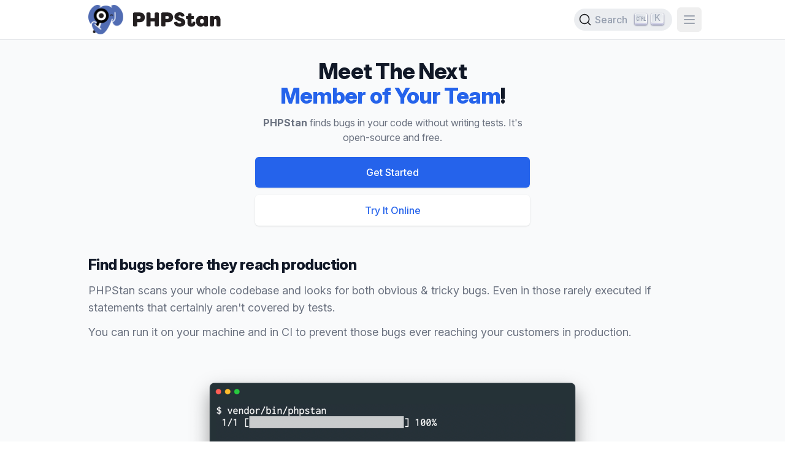

--- FILE ---
content_type: text/html
request_url: https://phpstan.org/
body_size: 9260
content:
<!DOCTYPE html><html lang=en class="scroll-pt-20 scroll-smooth"><script type=module src=https://phpstan.org/blog.ad68dd45.js></script><link rel=stylesheet href=https://phpstan.org/tmp.d14429fc.css><meta charset=utf-8><meta name=viewport content="width=device-width, initial-scale=1"><title>Find Bugs Without Writing Tests | PHPStan</title><meta property=og:title content="Find Bugs Without Writing Tests"><link rel=stylesheet href=https://rsms.me/inter/inter.css><link rel=stylesheet href=https://phpstan.org/blog.d6b644e9.css><meta property=og:image content=https://phpstan.org/images/logo-big.png><meta name=twitter:image content=https://phpstan.org/images/logo-big.png><link rel=icon type=image/png href=https://phpstan.org/favicon.356933f5.png><link rel=alternate type=application/rss+xml title="PHPStan Blog" href=https://phpstan.org/rss.xml><meta name=twitter:card content=summary_large_image><meta name=twitter:site content=@phpstan><meta name=twitter:creator content=@ondrejmirtes><meta name=twitter:title content="Find Bugs Without Writing Tests"><script src=https://cdn.usefathom.com/script.js data-site=UDESFNRN defer></script><script>let query=window.matchMedia("(prefers-color-scheme: dark)"),themeKey="phpstanWebTheme";query.addEventListener("change",e=>{themeKey in localStorage||(e.matches?document.documentElement.classList.add("dark"):document.documentElement.classList.remove("dark"))}),"dark"!==localStorage[themeKey]&&(themeKey in localStorage||!query.matches)?document.documentElement.classList.remove("dark"):document.documentElement.classList.add("dark");</script><body>

<div class="flex flex-col main-area" style=background-color:#f9fafb>
	<nav class="bg-white border-b border-gray-200 flex-shrink nav-header z-20">
		<!-- ko with: mainMenu -->
			<div class="max-w-5xl md:px-6 mx-auto px-4">
				<div class="flex h-16 justify-between">
					<div class="flex flex-grow">
						<div class="flex flex-none items-center w-64">
							<a href=/><img class="block h-12 rounded-lg w-auto" src=https://phpstan.org/logo.2df5bac9.png alt=PHPStan></a>
							<a href=/ class=ml-4><svg xmlns:xmlns=http://www.w3.org/2000/svg class=h-6 viewBox="0 0 275 46" fill=none><g clip-path=url(#clip0)><path d="M36.86 16.24C36.86 24.61 31.36 31.05 21.24 31.05H13.12V40.67C13.12 43.1 11.81 44.42 9.37 44.42H3.75C1.31 44.42 0 43.1 0 40.67V4.44C0 2 1.31 0.690002 3.75 0.690002H21.24C31.42 0.690002 36.86 7.87 36.86 16.24ZM23.74 16.37C23.74 14.06 22.11 11.93 19.87 11.93H13.12V20.62H19.87C20.9389 20.5481 21.9386 20.0656 22.6599 19.2735C23.3812 18.4813 23.7682 17.441 23.74 16.37V16.37Z" fill=#231F20 /><path d="M41.79 40.67V4.44C41.79 2 43.11 0.690002 45.54 0.690002H51.17C53.6 0.690002 54.91 2 54.91 4.44V18.12H67.72V4.44C67.72 2 69 0.690002 71.47 0.690002H77.09C79.53 0.690002 80.84 2 80.84 4.44V40.67C80.84 43.1 79.53 44.42 77.09 44.42H71.47C69.03 44.42 67.72 43.1 67.72 40.67V28.8H54.91V40.67C54.91 43.1 53.6 44.42 51.17 44.42H45.54C43.11 44.42 41.79 43.1 41.79 40.67Z" fill=#231F20 /><path d="M125.32 16.24C125.32 24.61 119.82 31.05 109.7 31.05H101.58V40.67C101.58 43.1 100.27 44.42 97.83 44.42H92.21C89.78 44.42 88.46 43.1 88.46 40.67V4.44C88.46 2 89.78 0.690002 92.21 0.690002H109.7C119.89 0.690002 125.32 7.87 125.32 16.24ZM112.2 16.37C112.2 14.06 110.58 11.93 108.33 11.93H101.58V20.62H108.33C109.4 20.5505 110.401 20.0688 111.123 19.2761C111.845 18.4834 112.231 17.4416 112.2 16.37V16.37Z" fill=#231F20 /><path d="M128.51 35.11C127.64 32.73 128.89 31.11 131.26 30.55L134.82 29.74C137.01 29.24 138.13 30.17 139.44 32.17C140.75 34.17 142.88 35.11 145.88 35.11C148.88 35.11 151 34.11 151 32C151 30.94 150.44 29.57 147.31 28.57L142.38 26.69C140.26 26.01 129.63 23.2 129.51 13.89C129.51 5.43 136.63 0 146.19 0C152.94 0 157.68 2.69 160.5 7.68C161.81 9.93 160.75 11.81 158.31 12.49L154.94 13.43C152.81 14.06 151.62 13.18 150.06 11.43C149.597 10.9432 149.033 10.5631 148.408 10.3161C147.782 10.0692 147.111 9.96131 146.44 10C144.32 10 142.32 10.87 142.32 12.74C142.32 13.99 143.19 15.12 145.88 16.05L150.75 17.74C160.5 21.12 163.56 25.36 163.75 31.55C163.75 40.86 155.38 45.1 145.89 45.1C137.26 45.1 131 41.54 128.51 35.11Z" fill=#231F20 /><path d="M170.56 33.05V20.87H167.93C167.678 20.8949 167.424 20.8636 167.186 20.7785C166.948 20.6933 166.731 20.5563 166.553 20.3775C166.374 20.1986 166.237 19.9822 166.152 19.7441C166.066 19.5059 166.035 19.2517 166.06 19V13.43C166.035 13.1783 166.066 12.9241 166.152 12.6859C166.237 12.4477 166.374 12.2314 166.553 12.0525C166.731 11.8737 166.948 11.7367 167.186 11.6515C167.424 11.5664 167.678 11.5351 167.93 11.56H171.93L173 5.75C173.068 5.08776 173.396 4.47943 173.911 4.05786C174.426 3.63628 175.087 3.43573 175.75 3.5H180.63C180.967 3.46111 181.308 3.49919 181.628 3.61139C181.948 3.72358 182.238 3.90695 182.477 4.14767C182.716 4.38839 182.897 4.68019 183.007 5.00105C183.116 5.32192 183.152 5.66348 183.11 6V11.56H189.05C189.302 11.5351 189.556 11.5664 189.794 11.6515C190.032 11.7367 190.249 11.8737 190.427 12.0525C190.606 12.2314 190.743 12.4477 190.828 12.6859C190.914 12.9241 190.945 13.1783 190.92 13.43V19C190.946 19.2525 190.916 19.5078 190.832 19.7472C190.747 19.9867 190.611 20.2043 190.432 20.3843C190.253 20.5643 190.036 20.7022 189.797 20.788C189.558 20.8737 189.303 20.9051 189.05 20.88H183.11V33.18C183.11 34.62 183.8 35.18 184.68 35.18C185.99 35.18 186.42 33.87 186.42 32.68C186.432 32.3455 186.412 32.0107 186.36 31.68C186.24 30.37 186.67 29.68 187.92 29.68H192.55C193.008 29.6305 193.47 29.7408 193.856 29.9923C194.242 30.2437 194.53 30.6209 194.67 31.06C194.963 31.8838 195.131 32.7466 195.17 33.62C195.17 42.8 188.67 45.11 183.05 45.11C177.18 45.1 170.56 42.67 170.56 33.05Z" fill=#231F20 /><path d="M197 28C197 18.06 203.69 10.88 212.43 10.88C216.68 10.88 220.06 12.69 221.81 15.69V15.32C221.81 12.88 223.12 11.57 225.55 11.57H230.92C233.36 11.57 234.67 12.88 234.67 15.32V40.67C234.67 43.1 233.36 44.42 230.92 44.42H225.55C223.12 44.42 221.81 43.1 221.81 40.67V40.36C220.06 43.29 216.68 45.1 212.43 45.1C203.67 45.1 197 37.92 197 28ZM222 28C222 23.87 219.69 20.69 215.94 20.69C212.19 20.69 209.88 23.87 209.88 28C209.88 32.13 212.19 35.31 215.94 35.31C219.69 35.31 222 32.11 222 28Z" fill=#231F20 /><path d="M240.78 40.67V15.31C240.78 12.87 242.09 11.56 244.53 11.56H249.9C252.34 11.56 253.65 12.87 253.65 15.31V15.62C255.46 12.68 258.33 10.87 262.77 10.87C272.95 10.87 274.2 19.8 274.2 25.18V40.67C274.2 43.1 272.89 44.42 270.45 44.42H265.08C262.64 44.42 261.33 43.1 261.33 40.67V26.42C261.33 23.86 260.77 20.87 257.46 20.87C254.15 20.87 253.65 23.87 253.65 26.42V40.67C253.65 43.1 252.34 44.42 249.9 44.42H244.53C242.09 44.42 240.78 43.1 240.78 40.67Z" fill=#231F20 /></g><defs><clipPath id=clip0><rect width=275 height=46 fill=white /></clipPath></defs></svg></a>
						</div>
						<div class="flex flex-grow justify-between">
							<div class="flex-grow hidden md:-my-px md:flex px-4">
								<div class="flex flex-shrink md:-my-px">
									
										
											<a href=/ class="border-b-2 border-blue-500 duration-150 ease-in-out focus:border-blue-700 focus:outline-none font-medium inline-flex items-center leading-5 mr-8 pt-1 px-1 text-gray-900 text-md transition">
												<span>Home</span>
											</a>
										
									
										
											<a href=/try class="border-b-2 border-transparent duration-150 ease-in-out focus:border-gray-300 focus:outline-none focus:text-gray-700 font-medium hover:border-gray-300 hover:text-gray-700 inline-flex items-center leading-5 mr-8 pt-1 px-1 text-gray-500 text-md transition">
												<span>Try</span>
											</a>
										
									
										
											<a href=/user-guide/getting-started class="border-b-2 border-transparent duration-150 ease-in-out focus:border-gray-300 focus:outline-none focus:text-gray-700 font-medium hover:border-gray-300 hover:text-gray-700 inline-flex items-center leading-5 mr-8 pt-1 px-1 text-gray-500 text-md transition">
												<span>Documentation</span>
											</a>
										
									
										
											<a href=/blog class="border-b-2 border-transparent duration-150 ease-in-out focus:border-gray-300 focus:outline-none focus:text-gray-700 font-medium hover:border-gray-300 hover:text-gray-700 inline-flex items-center leading-5 mr-8 pt-1 px-1 text-gray-500 text-md transition">
												<span>Blog</span>
											</a>
										
									
								</div>

								<div class="flex flex-grow items-center justify-end">
									<div id=docsearch></div>
									<a target=_blank href=https://github.com/phpstan/phpstan class="border-b-2 border-transparent duration-150 ease-in-out focus:outline-none focus:text-gray-700 font-medium hover:text-gray-700 leading-5 ml-4 pt-1 px-1 text-gray-500 text-md transition" rel="noopener noreferrer">
										<svg class="h-6 w-6" fill=currentColor viewBox="0 0 24 24"><path fill-rule=evenodd d="M12 2C6.477 2 2 6.484 2 12.017c0 4.425 2.865 8.18 6.839 9.504.5.092.682-.217.682-.483 0-.237-.008-.868-.013-1.703-2.782.605-3.369-1.343-3.369-1.343-.454-1.158-1.11-1.466-1.11-1.466-.908-.62.069-.608.069-.608 1.003.07 1.531 1.032 1.531 1.032.892 1.53 2.341 1.088 2.91.832.092-.647.35-1.088.636-1.338-2.22-.253-4.555-1.113-4.555-4.951 0-1.093.39-1.988 1.029-2.688-.103-.253-.446-1.272.098-2.65 0 0 .84-.27 2.75 1.026A9.564 9.564 0 0112 6.844c.85.004 1.705.115 2.504.337 1.909-1.296 2.747-1.027 2.747-1.027.546 1.379.202 2.398.1 2.651.64.7 1.028 1.595 1.028 2.688 0 3.848-2.339 4.695-4.566 4.943.359.309.678.92.678 1.855 0 1.338-.012 2.419-.012 2.747 0 .268.18.58.688.482A10.019 10.019 0 0022 12.017C22 6.484 17.522 2 12 2z" clip-rule=evenodd /></svg>
									</a>
								</div>
							</div>
						</div>
					</div>
					<div class="-mr-2 flex items-center md:hidden">
						<div id=docsearch-mobile></div>
						<button data-bind="click: toggleMainMenu" class="duration-150 ease-in-out focus:bg-gray-100 focus:outline-none focus:text-gray-500 hover:bg-gray-100 hover:text-gray-500 inline-flex items-center justify-center ml-2 p-2 rounded-md text-gray-400 transition">
							<svg class="h-6 w-6" stroke=currentColor fill=none viewBox="0 0 24 24"><path data-bind="css: {hidden: mainMenuOpen, 'inline-flex': !mainMenuOpen()}" class=inline-flex stroke-linecap=round stroke-linejoin=round stroke-width=2 d="M4 6h16M4 12h16M4 18h16"/><path data-bind="css: {hidden: !mainMenuOpen(), 'inline-flex': mainMenuOpen}" class=hidden stroke-linecap=round stroke-linejoin=round stroke-width=2 d="M6 18L18 6M6 6l12 12"/></svg>
						</button>
					</div>
				</div>
			</div>
			<div data-bind="css: {block: mainMenuOpen, hidden: !mainMenuOpen()}" class="hidden md:hidden">
				<div class="pb-3 pt-2">
					
						
							<a href=/ class="algolia-active bg-blue-50 block border-blue-500 border-l-4 duration-150 ease-in-out focus:bg-blue-100 focus:border-blue-700 focus:outline-none focus:text-blue-800 font-medium mt-1 pl-3 pr-4 py-2 text-base text-blue-700 transition">
								Home
							</a>
						
					
						
							<a href=/try class="block border-l-4 border-transparent duration-150 ease-in-out focus:bg-gray-50 focus:border-gray-300 focus:outline-none focus:text-gray-800 font-medium hover:bg-gray-50 hover:border-gray-300 hover:text-gray-800 mt-1 pl-3 pr-4 py-2 text-base text-gray-600 transition">
								Try
							</a>
						
					
						
							<a href=/user-guide/getting-started class="block border-l-4 border-transparent duration-150 ease-in-out focus:bg-gray-50 focus:border-gray-300 focus:outline-none focus:text-gray-800 font-medium hover:bg-gray-50 hover:border-gray-300 hover:text-gray-800 mt-1 pl-3 pr-4 py-2 text-base text-gray-600 transition">
								Documentation
							</a>
						
					
						
							<a href=/blog class="block border-l-4 border-transparent duration-150 ease-in-out focus:bg-gray-50 focus:border-gray-300 focus:outline-none focus:text-gray-800 font-medium hover:bg-gray-50 hover:border-gray-300 hover:text-gray-800 mt-1 pl-3 pr-4 py-2 text-base text-gray-600 transition">
								Blog
							</a>
						
					

					<a target=_blank href=https://github.com/phpstan/phpstan class="block border-l-4 border-transparent duration-150 ease-in-out flex focus:bg-gray-50 focus:border-gray-300 focus:outline-none focus:text-gray-800 font-medium hover:bg-gray-50 hover:border-gray-300 hover:text-gray-800 items-center mt-1 pl-3 pr-4 py-2 text-base text-gray-600 transition" rel="noopener noreferrer">
						<span>GitHub</span>
						<svg fill=none stroke=currentColor stroke-linecap=round stroke-linejoin=round stroke-width=2 viewBox="0 0 24 24" class="h-4 ml-1 w-4"><path d="M10 6H6a2 2 0 00-2 2v10a2 2 0 002 2h10a2 2 0 002-2v-4M14 4h6m0 0v6m0-6L10 14"/></svg>
					</a>
				</div>
			</div>
		<!-- /ko -->
	</nav>
	<div>
		<main>
			<div class="max-w-5xl md:px-6 mx-auto">
				

<div class=content-home>
	<main class="max-w-7xl mt-16 mt-24 mx-auto px-4">
		<div class=text-center>
			<h1 class="font-extrabold md:text-6xl sm:text-5xl text-4xl text-gray-900 tracking-tight">
				<span id=sectionTitle class=hidden>Homepage</span>
				<span class=block>Meet The Next</span>
				<span class=block><span class=text-blue-600>Member of Your Team</span>!</span>
			</h1>
			<p class="max-w-md md:max-w-3xl md:mt-5 md:text-xl mt-3 mx-auto sm:text-lg text-base text-gray-500">
				<span class=font-bold>PHPStan</span> finds bugs in your code without writing tests. It's open-source and free.
			</p>
			<div class="max-w-md md:mt-8 mt-5 mx-auto sm:flex sm:justify-center">
				<div class="rounded-md shadow">
					<a href=/user-guide/getting-started class="bg-blue-600 border border-transparent flex font-medium hover:bg-blue-700 items-center justify-center md:px-10 md:py-4 md:text-lg px-8 py-3 rounded-md text-base text-white w-full">Get Started</a>
				</div>
				<div class="mt-3 rounded-md shadow sm:ml-3 sm:mt-0">
					<a href=/try class="bg-white border border-transparent dark:border-blue-700 flex font-medium hover:bg-gray-50 items-center justify-center md:px-10 md:py-4 md:text-lg px-8 py-3 rounded-md text-base text-blue-600 w-full">Try It Online</a>
				</div>
			</div>
		</div>
	</main>
</div>


<div class="lg:gap-8 lg:grid lg:grid-cols-2 lg:items-center lg:mt-24 lg:px-0 mt-12 px-4 relative">
	<div class=relative>
		<h3 class="font-extrabold sm:text-3xl text-2xl text-gray-900 tracking-tight">Find bugs before they reach production</h3>
		<p class="mt-3 text-gray-500 text-lg">PHPStan scans your whole codebase and looks for both obvious &amp; tricky bugs. Even in those rarely executed if statements that certainly aren't covered by tests.</p>
		<p class="mt-3 text-gray-500 text-lg">You can run it on your machine and in CI to prevent those bugs ever reaching your customers in production.</p>
	</div>

	<div class="-mx-4 lg:mt-0 mt-10 relative" aria-hidden=true>
		<img class="mx-auto relative" width=680 src=https://phpstan.org/home-find-bugs.4ddd23c5.png alt>
	</div>
</div>

<div class="lg:mt-24 mt-12 relative sm:mt-16">
	<div class="lg:gap-8 lg:grid lg:grid-cols-2 lg:grid-flow-row-dense lg:items-center lg:px-0 px-4">
		<div class=lg:col-start-2>
			<h3 class="font-extrabold sm:text-3xl text-2xl text-gray-900 tracking-tight">PHPStan Pro</h3>
			<p class="mt-3 text-gray-500 text-lg">PHPStan in a <a href=/blog/introducing-phpstan-pro class="hover:no-underline underline">premium package with extra features</a>. Beautiful web UI instead of CLI to browse your errors, auto-refresh with continuous analysis in the background.</p>
			<p class="mt-3 text-gray-500 text-lg"><a href=https://account.phpstan.com/register class="hover:no-underline underline">Subscribe today</a> and support the development of PHPStan!</p>
		</div>

		<div class="-mx-4 lg:col-start-1 lg:mt-0 mt-10 pr-8 relative">
			<video class="aspect-[1652/1080] border border-gray-200 overflow-hidden rounded-lg w-full" autoplay muted loop playsinline poster=https://phpstan.org/phpstan-pro-browsing-poster.5a0b32b8.jpg>
				<source src=https://phpstan.org/phpstan-pro-browsing.05ce8bbc.mp4 type=video/mp4>
			</video>
		</div>
	</div>
</div>

<div class="lg:gap-8 lg:grid lg:grid-cols-2 lg:items-center lg:mt-24 lg:px-0 mt-12 px-4 relative">
	<div class=relative>
		<h3 class="font-extrabold sm:text-3xl text-2xl text-gray-900 tracking-tight">Legacy-friendly</h3>
		<p class="mt-3 text-gray-500 text-lg">No autoloader? No problem.</p>
		<p class="mt-3 text-gray-500 text-lg">It doesn't matter how old your code is, PHPStan is here to help you improve it. Thanks to <a href=/user-guide/baseline class="hover:no-underline underline">the baseline</a>, you can start writing better code today.</p>
	</div>

	<div class="-mx-4 lg:mt-0 mt-10 relative" aria-hidden=true>
		<img class="border border-slate-200 mx-auto relative rounded-lg" width=490 src=https://phpstan.org/home-bad-code.2ecdd27c.png alt>
	</div>
</div>

<div class="lg:mt-24 mt-12 relative sm:mt-16">
	<div class="lg:gap-8 lg:grid lg:grid-cols-2 lg:grid-flow-row-dense lg:items-center lg:px-0 px-4">
		<div class=lg:col-start-2>
			<h3 class="font-extrabold sm:text-3xl text-2xl text-gray-900 tracking-tight">Third-party frameworks are first-class citizens.</h3>
			<p class="mt-3 text-gray-500 text-lg">PHPStan offers <a href=/user-guide/extension-library class="hover:no-underline underline">extensions for popular frameworks</a> like Symfony, Laravel or Doctrine. Even code taking advantage of magic methods and properties is understood well.</p>
		</div>

		<div class="-mx-4 gap-8 grid grid-cols-2 items-center lg:col-start-1 lg:mt-0 mt-10 p-8 relative">
			<!-- logos -->
			<img class="mx-auto relative" width=180 src=https://phpstan.org/home-symfony.6308c3d7.png alt>
			<img class="mx-auto relative" width=180 src=https://phpstan.org/home-drupal.3bbbd07c.png alt>
			<img class="mx-auto relative" width=200 src=https://phpstan.org/home-laravel.3f8622d1.png alt>
			<img class="mx-auto relative" width=200 src=https://phpstan.org/home-nette.70cbc6cc.png alt>

		</div>
	</div>
</div>

<div class="lg:gap-8 lg:grid lg:grid-cols-2 lg:items-center lg:mt-24 lg:px-0 mt-12 px-4 relative">
	<div class=relative>
		<h3 class="font-extrabold sm:text-3xl text-2xl text-gray-900 tracking-tight">Impatient about new language features?</h3>
		<p class="mt-3 text-gray-500 text-lg">Enjoy new language features before they come to PHP. Do you dream of <a href=/blog/generics-in-php-using-phpdocs class="hover:no-underline underline">generics</a>? <a href=/writing-php-code/phpdoc-types#array-shapes class="hover:no-underline underline">Array shapes</a>? <a href=/blog/bring-your-exceptions-under-control class="hover:no-underline underline">Checked exceptions</a>? With PHPStan you can use these today by leveraging the power of <a href=/writing-php-code/phpdocs-basics class="hover:no-underline underline">PHPDocs</a>.</p>
	</div>

	<div class="-mx-4 lg:mt-0 mt-10 relative" aria-hidden=true>
		<img class="mx-auto relative" width=490 src=https://phpstan.org/home-phpdocs.11020517.png alt>
	</div>
</div>

<div class="lg:mt-24 mt-12 relative sm:mt-16">
	<div class="lg:gap-8 lg:grid lg:grid-cols-2 lg:grid-flow-row-dense lg:items-center lg:px-0 px-4">
		<div class=lg:col-start-2>
			<h3 class="font-extrabold sm:text-3xl text-2xl text-gray-900 tracking-tight">Gradual integration</h3>
			<p class="mt-3 text-gray-500 text-lg">Thanks to <a href=/user-guide/rule-levels class="hover:no-underline underline">rule levels</a> you don't get overwhelmed with thousands of errors on the first run.</p>
			<p class="mt-3 text-gray-500 text-lg">You can increase PHPStan's capabilities on your code at your own pace. It makes work feel like a game.</p>
		</div>

		<div class="-mx-4 flex justify-center lg:col-start-1 lg:mt-0 mt-10 relative text-blue-400">
			<div class="flex h-20 italic items-center text-6xl">Level Up!</div>
			<div class="flex h-20 items-center pl-5">
				<svg xmlns:xmlns=http://www.w3.org/2000/svg class="h-16 w-16" viewBox="0 0 20 20" fill=currentColor><path fill-rule=evenodd d="M10 18a8 8 0 100-16 8 8 0 000 16zm3.707-8.707l-3-3a1 1 0 00-1.414 0l-3 3a1 1 0 001.414 1.414L9 9.414V13a1 1 0 102 0V9.414l1.293 1.293a1 1 0 001.414-1.414z" clip-rule=evenodd /></svg>
			</div>
		</div>
	</div>
</div>

<div class="bg-white border border-slate-200 exclude-from-dark mt-16 px-16 py-8 rounded-lg">
	<div class=relative>
	  <p class="max-w-3xl mt-4 mx-auto text-center text-gray-500 text-xl">The development of PHPStan is made possible thanks to these generous companies and individuals.</p>
	  <p class="max-w-3xl mt-2 mx-auto text-base text-center text-gray-500">Want your logo here? <a href=/sponsor class="hover:no-underline underline">Learn more</a></p>
	</div>

	<h2 class="font-extrabold leading-8 mt-8 sm:text-4xl text-2xl text-center text-gray-900 tracking-tight">Gold Sponsors</h2>
	<div class="flex flex-wrap gap-8 items-center justify-center mt-4 p-8 rounded-lg">
		<a href=https://ma.tt/><img src=https://phpstan.org/matt.a75683d4.png alt="Matt Mullenweg" width=290 height=64></a>
		<a href=https://mojam.co/><img src=https://phpstan.org/mojam.af03b350.png alt=Mojam width=290 height=64></a>
		<a href=https://www.check24.de/><img src=https://phpstan.org/check24.036d3b6c.png alt=CHECK24 width=283 height=64></a>
	</div>

	<h2 class="font-extrabold leading-8 mt-14 sm:text-4xl text-2xl text-center text-gray-900 tracking-tight">Silver Sponsors</h2>
	<div class="flex flex-wrap gap-8 items-center justify-center mt-4 p-8 rounded-lg">
		<a href=https://www.startupjobs.cz/startup/shipmonk><img src=https://phpstan.org/shipmonk.8ba31a3b.jpg alt=ShipMonk width=290 height=64></a>
		<a href=https://www.shopware.com/en/><img src=https://phpstan.org/shopware.ad18f069.png alt=Shopware width=284 height=64></a>
	</div>


	<h2 class="font-extrabold leading-8 mt-14 sm:text-4xl text-2xl text-center text-gray-900 tracking-tight">Bronze Sponsors</h2>
	<div class="gap-8 grid grid-cols-2 grid-flow-row-dense items-center lg:grid-cols-3 mt-4 p-8 rounded-lg">
		<a href=https://coders.thecodingmachine.com/phpstan><img src=https://phpstan.org/tcm.8dac28c8.png alt=TheCodingMachine width=247 height=64></a>
		<a href="https://packagist.com/?utm_source=phpstan&amp;utm_medium=readme&amp;utm_campaign=sponsorlogo"><img src=https://phpstan.org/packagist.14f2aa66.png alt="Private Packagist" width=283 height=64></a>
		<a href="https://blackfire.io/docs/introduction?utm_source=phpstan&amp;utm_medium=github_readme&amp;utm_campaign=logo"><img src=https://phpstan.org/blackfire.2ae1cb1c.png alt=Blackfire.io width=254 height=64></a>
		<a href=https://www.iodigital.com/><img src=https://phpstan.org/io.965b82c8.png alt=iO width=254 height=65></a>
		<a href=https://jobs.ticketswap.com/><img src=https://phpstan.org/ticketswap.cd35377e.png alt=TicketSwap width=269 height=64></a>
		<a href=https://togetter.com/><img src=https://phpstan.org/togetter.5a83f7eb.png alt=Togetter width=283 height=64></a>
		<a href="https://join.rightcapital.com/?utm_source=phpstan&amp;utm_medium=github&amp;utm_campaign=sponsorship"><img src=https://phpstan.org/rightcapital.1c3362df.png alt=RightCapital width=283 height=64></a>
		<a href="https://zol.fr?utm_source=phpstan"><img src=https://phpstan.org/zol.5378dd8a.png alt=ZOL width=283 height=64></a>
		<a href=https://craftcms.com/><img src=https://phpstan.org/craftcms.f5ce665a.png alt="Craft CMS" width=283 height=64></a>
		<a href=https://www.campoint.net/><img src=https://phpstan.org/campoint.53ae77f6.png alt="campoint AG" width=283 height=64></a>
		<a href=https://www.crisp.nl/><img src=https://phpstan.org/crisp.89372ac3.png alt=Crisp.nl width=283 height=64></a>
		<a href=https://inviqa.com/><img src=https://phpstan.org/inviqa.254f97f7.png alt=Inviqa width=254 height=65></a>
		<a href=https://www.cdn77.com/><img src=https://phpstan.org/cdn77.5dc29490.png alt=CDN77 width=290 height=64></a>
		<a href=https://www.edgenext.com/><img src=https://phpstan.org/edgenext.45fa901d.png alt=EdgeNext width=283 height=64></a>
		<a href=https://www.fame.fi/><img src=https://phpstan.org/fame.6a1bd184.png alt="Fame Helsinki" width=283 height=64></a>
		<a href=https://www.shoptet.cz/><img src=https://phpstan.org/shoptet.6401e841.png alt=Shoptet width=283 height=64></a>
		<a href=https://route4me.com/><img src=https://phpstan.org/route4me.f2182fbd.png alt="Route4Me: Route Optimizer and Route Planner Software" width=283 height=64></a>
		<a href=https://werkenbijbelsimpel.nl/en/about-us/><img src=https://phpstan.org/belsimpel.5bec4e65.png alt=Belsimpel width=284 height=64></a>
	</div>
</div>

<div class="mb-8 md:flex md:items-center md:justify-between mt-8">
	<div class="flex items-center justify-center md:order-2 text-gray-400">
		<span class=text-sm>Theme</span>
		<div class="flex flex-col ml-2" data-bind="with: mainMenu">
			<div class="border border-gray-400 flex rounded text-gray-400 text-sm w-36">
				<div class="basis-0 flex flex-grow font-medium items-center justify-center py-1 text-base" data-bind="click: switchToAutoTheme, css: {'cursor-default text-white bg-gray-400': theme() === 'auto', 'cursor-pointer hover:text-gray-500 border-r border-gray-400': theme() !== 'auto'}" title="Theme follows system-level setting">
					<span>A</span>
				</div>
				<div class="basis-0 flex flex-grow items-center justify-center py-1" data-bind="click: switchToLightTheme, css: {'cursor-default text-white bg-gray-400': theme() === 'light', 'cursor-pointer hover:text-gray-500 border-r border-gray-400': theme() !== 'light'}" title="Theme will always use light colors">
					<svg xmlns:xmlns=http://www.w3.org/2000/svg fill=none viewBox="0 0 24 24" stroke-width=1.5 stroke=currentColor class=size-5><path stroke-linecap=round stroke-linejoin=round d="M12 3v2.25m6.364.386-1.591 1.591M21 12h-2.25m-.386 6.364-1.591-1.591M12 18.75V21m-4.773-4.227-1.591 1.591M5.25 12H3m4.227-4.773L5.636 5.636M15.75 12a3.75 3.75 0 1 1-7.5 0 3.75 3.75 0 0 1 7.5 0Z"/></svg>
				</div>
				<div class="basis-0 flex flex-grow items-center justify-center py-1" data-bind="click: switchToDarkTheme, css: {'cursor-default text-white bg-gray-400': theme() === 'dark', 'cursor-pointer hover:text-gray-500 border-gray-400': theme() !== 'dark'}" title="Theme will always use dark colors">
					<svg xmlns:xmlns=http://www.w3.org/2000/svg fill=none viewBox="0 0 24 24" stroke-width=1.5 stroke=currentColor class=size-5><path stroke-linecap=round stroke-linejoin=round d="M21.752 15.002A9.72 9.72 0 0 1 18 15.75c-5.385 0-9.75-4.365-9.75-9.75 0-1.33.266-2.597.748-3.752A9.753 9.753 0 0 0 3 11.25C3 16.635 7.365 21 12.75 21a9.753 9.753 0 0 0 9.002-5.998Z"/></svg>
				</div>
			</div>
		</div>
	</div>
	<div class="flex justify-center md:mt-0 md:order-3 mt-8">
		<a href=https://twitter.com/phpstan class="hover:text-gray-500 ml-6 text-gray-400" target=_blank rel="noopener noreferrer">
			<span class=sr-only>Twitter</span>
			<svg class="h-6 w-6" fill=currentColor viewBox="0 0 24 24"><path d="M8.29 20.251c7.547 0 11.675-6.253 11.675-11.675 0-.178 0-.355-.012-.53A8.348 8.348 0 0022 5.92a8.19 8.19 0 01-2.357.646 4.118 4.118 0 001.804-2.27 8.224 8.224 0 01-2.605.996 4.107 4.107 0 00-6.993 3.743 11.65 11.65 0 01-8.457-4.287 4.106 4.106 0 001.27 5.477A4.072 4.072 0 012.8 9.713v.052a4.105 4.105 0 003.292 4.022 4.095 4.095 0 01-1.853.07 4.108 4.108 0 003.834 2.85A8.233 8.233 0 012 18.407a11.616 11.616 0 006.29 1.84"/></svg>
		</a>
		<a rel=me href=https://phpc.social/@phpstan class="hover:text-gray-500 ml-6 text-gray-400" target=_blank>
			<span class=sr-only>Mastodon</span>
			<svg class="h-6 w-6" fill=currentColor viewBox="0 0 216.4144 232.00976"><path d="M211.80734 139.0875c-3.18125 16.36625-28.4925 34.2775-57.5625 37.74875-15.15875 1.80875-30.08375 3.47125-45.99875 2.74125-26.0275-1.1925-46.565-6.2125-46.565-6.2125 0 2.53375.15625 4.94625.46875 7.2025 3.38375 25.68625 25.47 27.225 46.39125 27.9425 21.11625.7225 39.91875-5.20625 39.91875-5.20625l.8675 19.09s-14.77 7.93125-41.08125 9.39c-14.50875.7975-32.52375-.365-53.50625-5.91875C9.23234 213.82 1.40609 165.31125.20859 116.09125c-.365-14.61375-.14-28.39375-.14-39.91875 0-50.33 32.97625-65.0825 32.97625-65.0825C49.67234 3.45375 78.20359.2425 107.86484 0h.72875c29.66125.2425 58.21125 3.45375 74.8375 11.09 0 0 32.975 14.7525 32.975 65.0825 0 0 .41375 37.13375-4.59875 62.915"/><path fill=#fff d="M177.50984 80.077v60.94125h-24.14375v-59.15c0-12.46875-5.24625-18.7975-15.74-18.7975-11.6025 0-17.4175 7.5075-17.4175 22.3525v32.37625H96.20734V85.42325c0-14.845-5.81625-22.3525-17.41875-22.3525-10.49375 0-15.74 6.32875-15.74 18.7975v59.15H38.90484V80.077c0-12.455 3.17125-22.3525 9.54125-29.675 6.56875-7.3225 15.17125-11.07625 25.85-11.07625 12.355 0 21.71125 4.74875 27.8975 14.2475l6.01375 10.08125 6.015-10.08125c6.185-9.49875 15.54125-14.2475 27.8975-14.2475 10.6775 0 19.28 3.75375 25.85 11.07625 6.36875 7.3225 9.54 17.22 9.54 29.675"/></svg>
		</a>
		<a href=https://www.youtube.com/@phpstan class="hover:text-gray-500 ml-6 text-gray-400" target=_blank rel="noopener noreferrer">
			<span class=sr-only>YouTube</span>
			<svg viewBox="0 0 28.57 20" class="h-6 w-6" fill=currentColor xmlns:xmlns=http://www.w3.org/2000/svg><g><path d="M27.9727 3.12324C27.6435 1.89323 26.6768 0.926623 25.4468 0.597366C23.2197 2.24288e-07 14.285 0 14.285 0C14.285 0 5.35042 2.24288e-07 3.12323 0.597366C1.89323 0.926623 0.926623 1.89323 0.597366 3.12324C2.24288e-07 5.35042 0 10 0 10C0 10 2.24288e-07 14.6496 0.597366 16.8768C0.926623 18.1068 1.89323 19.0734 3.12323 19.4026C5.35042 20 14.285 20 14.285 20C14.285 20 23.2197 20 25.4468 19.4026C26.6768 19.0734 27.6435 18.1068 27.9727 16.8768C28.5701 14.6496 28.5701 10 28.5701 10C28.5701 10 28.5677 5.35042 27.9727 3.12324Z"/><path d="M11.4253 14.2854L18.8477 10.0004L11.4253 5.71533V14.2854Z" fill=white /></g></svg>
		</a>
		<a href=https://phpstan.org/rss.xml class="hover:text-gray-500 ml-6 text-gray-400" target=_blank>
			<span class=sr-only>RSS</span>
			<svg class="h-6 w-6" fill=currentColor viewBox="0 0 24 24"><path d="M6.503 20.752c0 1.794-1.456 3.248-3.251 3.248-1.796 0-3.252-1.454-3.252-3.248 0-1.794 1.456-3.248 3.252-3.248 1.795.001 3.251 1.454 3.251 3.248zm-6.503-12.572v4.811c6.05.062 10.96 4.966 11.022 11.009h4.817c-.062-8.71-7.118-15.758-15.839-15.82zm0-3.368c10.58.046 19.152 8.594 19.183 19.188h4.817c-.03-13.231-10.755-23.954-24-24v4.812z"/></svg>
		</a>
	</div>
	<div class="flex items-center justify-center md:mt-0 md:order-1 mt-8">
		<div class="leading-6 text-center text-gray-400 text-sm">© 2026 PHPStan s.r.o.</div>
	</div>
</div>



			</div>
		</main>
	</div>
</div>


	<script src=https://phpstan.org/tmp.090e9b6c.js type=module></script>






--- FILE ---
content_type: application/javascript
request_url: https://phpstan.org/tmp.090e9b6c.js
body_size: 505
content:
import"./blog.ad68dd45.js";var e="undefined"!=typeof globalThis?globalThis:"undefined"!=typeof self?self:"undefined"!=typeof window?window:"undefined"!=typeof global?global:{},n={},i={},o=e.parcelRequirefadf;null==o&&((o=function(e){if(e in n)return n[e].exports;if(e in i){var o=i[e];delete i[e];var r={id:e,exports:{}};return n[e]=r,o.call(r.exports,r,r.exports),r.exports}var f=Error("Cannot find module '"+e+"'");throw f.code="MODULE_NOT_FOUND",f}).register=function(e,n){i[e]=n},e.parcelRequirefadf=o),o.register;var r=o("i6wAn"),f=o("59Yaq"),l=o("cOoCJ");(r&&r.__esModule?r.default:r)(()=>{f.applyBindings({mainMenu:new(0,l.MainMenuViewModel)})});
//# sourceMappingURL=tmp.090e9b6c.js.map


--- FILE ---
content_type: application/javascript
request_url: https://phpstan.org/blog.ad68dd45.js
body_size: 92615
content:
function e(e){return e&&e.__esModule?e.default:e}function t(e,t,n,r){Object.defineProperty(e,t,{get:n,set:r,enumerable:!0,configurable:!0})}var n="undefined"!=typeof globalThis?globalThis:"undefined"!=typeof self?self:"undefined"!=typeof window?window:"undefined"!=typeof global?global:{},r={},o={},i=n.parcelRequirefadf;null==i&&((i=function(e){if(e in r)return r[e].exports;if(e in o){var t=o[e];delete o[e];var n={id:e,exports:{}};return r[e]=n,t.call(n.exports,n,n.exports),n.exports}var i=Error("Cannot find module '"+e+"'");throw i.code="MODULE_NOT_FOUND",i}).register=function(e,t){o[e]=t},n.parcelRequirefadf=i);var a=i.register;a("i6wAn",function(e,t){var n,r;n="undefined"!=typeof window?window:e.exports,r=function(e,t){var n,r=[],o=Object.getPrototypeOf,i=r.slice,a=r.flat?function(e){return r.flat.call(e)}:function(e){return r.concat.apply([],e)},u=r.push,c=r.indexOf,s={},l=s.toString,f=s.hasOwnProperty,p=f.toString,d=p.call(Object),h={},m=function(e){return"function"==typeof e&&"number"!=typeof e.nodeType&&"function"!=typeof e.item},v=function(e){return null!=e&&e===e.window},y=e.document,g={type:!0,src:!0,nonce:!0,noModule:!0};function b(e,t,n){var r,o,i=(n=n||y).createElement("script");if(i.text=e,t)for(r in g)(o=t[r]||t.getAttribute&&t.getAttribute(r))&&i.setAttribute(r,o);n.head.appendChild(i).parentNode.removeChild(i)}function _(e){return null==e?e+"":"object"==typeof e||"function"==typeof e?s[l.call(e)]||"object":typeof e}var w="3.7.1",S=/HTML$/i,x=function(e,t){return new x.fn.init(e,t)};function E(e){var t=!!e&&"length"in e&&e.length,n=_(e);return!(m(e)||v(e))&&("array"===n||0===t||"number"==typeof t&&t>0&&t-1 in e)}function O(e,t){return e.nodeName&&e.nodeName.toLowerCase()===t.toLowerCase()}x.fn=x.prototype={jquery:w,constructor:x,length:0,toArray:function(){return i.call(this)},get:function(e){return null==e?i.call(this):e<0?this[e+this.length]:this[e]},pushStack:function(e){var t=x.merge(this.constructor(),e);return t.prevObject=this,t},each:function(e){return x.each(this,e)},map:function(e){return this.pushStack(x.map(this,function(t,n){return e.call(t,n,t)}))},slice:function(){return this.pushStack(i.apply(this,arguments))},first:function(){return this.eq(0)},last:function(){return this.eq(-1)},even:function(){return this.pushStack(x.grep(this,function(e,t){return(t+1)%2}))},odd:function(){return this.pushStack(x.grep(this,function(e,t){return t%2}))},eq:function(e){var t=this.length,n=+e+(e<0?t:0);return this.pushStack(n>=0&&n<t?[this[n]]:[])},end:function(){return this.prevObject||this.constructor()},push:u,sort:r.sort,splice:r.splice},x.extend=x.fn.extend=function(){var e,t,n,r,o,i,a=arguments[0]||{},u=1,c=arguments.length,s=!1;for("boolean"==typeof a&&(s=a,a=arguments[u]||{},u++),"object"==typeof a||m(a)||(a={}),u===c&&(a=this,u--);u<c;u++)if(null!=(e=arguments[u]))for(t in e)r=e[t],"__proto__"!==t&&a!==r&&(s&&r&&(x.isPlainObject(r)||(o=Array.isArray(r)))?(n=a[t],i=o&&!Array.isArray(n)?[]:o||x.isPlainObject(n)?n:{},o=!1,a[t]=x.extend(s,i,r)):void 0!==r&&(a[t]=r));return a},x.extend({expando:"jQuery"+(w+Math.random()).replace(/\D/g,""),isReady:!0,error:function(e){throw Error(e)},noop:function(){},isPlainObject:function(e){var t,n;return!!e&&"[object Object]"===l.call(e)&&(!(t=o(e))||"function"==typeof(n=f.call(t,"constructor")&&t.constructor)&&p.call(n)===d)},isEmptyObject:function(e){var t;for(t in e)return!1;return!0},globalEval:function(e,t,n){b(e,{nonce:t&&t.nonce},n)},each:function(e,t){var n,r=0;if(E(e))for(n=e.length;r<n&&!1!==t.call(e[r],r,e[r]);r++);else for(r in e)if(!1===t.call(e[r],r,e[r]))break;return e},text:function(e){var t,n="",r=0,o=e.nodeType;if(!o)for(;t=e[r++];)n+=x.text(t);return 1===o||11===o?e.textContent:9===o?e.documentElement.textContent:3===o||4===o?e.nodeValue:n},makeArray:function(e,t){var n=t||[];return null!=e&&(E(Object(e))?x.merge(n,"string"==typeof e?[e]:e):u.call(n,e)),n},inArray:function(e,t,n){return null==t?-1:c.call(t,e,n)},isXMLDoc:function(e){var t=e&&e.namespaceURI,n=e&&(e.ownerDocument||e).documentElement;return!S.test(t||n&&n.nodeName||"HTML")},merge:function(e,t){for(var n=+t.length,r=0,o=e.length;r<n;r++)e[o++]=t[r];return e.length=o,e},grep:function(e,t,n){for(var r=[],o=0,i=e.length,a=!n;o<i;o++)!t(e[o],o)!==a&&r.push(e[o]);return r},map:function(e,t,n){var r,o,i=0,u=[];if(E(e))for(r=e.length;i<r;i++)null!=(o=t(e[i],i,n))&&u.push(o);else for(i in e)null!=(o=t(e[i],i,n))&&u.push(o);return a(u)},guid:1,support:h}),"function"==typeof Symbol&&(x.fn[Symbol.iterator]=r[Symbol.iterator]),x.each("Boolean Number String Function Array Date RegExp Object Error Symbol".split(" "),function(e,t){s["[object "+t+"]"]=t.toLowerCase()});var j=r.pop,C=r.sort,k=r.splice,T="[\\x20\\t\\r\\n\\f]",D=RegExp("^"+T+"+|((?:^|[^\\\\])(?:\\\\.)*)"+T+"+$","g");x.contains=function(e,t){var n=t&&t.parentNode;return e===n||!!(n&&1===n.nodeType&&(e.contains?e.contains(n):e.compareDocumentPosition&&16&e.compareDocumentPosition(n)))};var P=/([\0-\x1f\x7f]|^-?\d)|^-$|[^\x80-\uFFFF\w-]/g;function A(e,t){return t?"\0"===e?"�":e.slice(0,-1)+"\\"+e.charCodeAt(e.length-1).toString(16)+" ":"\\"+e}x.escapeSelector=function(e){return(e+"").replace(P,A)},!function(){var t,n,o,a,s,l,p,d,m,v,g=u,b=x.expando,_=0,w=0,S=ee(),E=ee(),P=ee(),A=ee(),I=function(e,t){return e===t&&(s=!0),0},N="checked|selected|async|autofocus|autoplay|controls|defer|disabled|hidden|ismap|loop|multiple|open|readonly|required|scoped",L="(?:\\\\[\\da-fA-F]{1,6}"+T+"?|\\\\[^\\r\\n\\f]|[\\w-]|[^\0-\\x7f])+",M="\\["+T+"*("+L+")(?:"+T+"*([*^$|!~]?=)"+T+"*(?:'((?:\\\\.|[^\\\\'])*)'|\"((?:\\\\.|[^\\\\\"])*)\"|("+L+"))|)"+T+"*\\]",R=":("+L+")(?:\\((('((?:\\\\.|[^\\\\'])*)'|\"((?:\\\\.|[^\\\\\"])*)\")|((?:\\\\.|[^\\\\()[\\]]|"+M+")*)|.*)\\)|)",H=RegExp(T+"+","g"),q=RegExp("^"+T+"*,"+T+"*"),F=RegExp("^"+T+"*([>+~]|"+T+")"+T+"*"),B=RegExp(T+"|>"),U=new RegExp(R),W=RegExp("^"+L+"$"),$={ID:RegExp("^#("+L+")"),CLASS:RegExp("^\\.("+L+")"),TAG:RegExp("^("+L+"|[*])"),ATTR:RegExp("^"+M),PSEUDO:RegExp("^"+R),CHILD:RegExp("^:(only|first|last|nth|nth-last)-(child|of-type)(?:\\("+T+"*(even|odd|(([+-]|)(\\d*)n|)"+T+"*(?:([+-]|)"+T+"*(\\d+)|))"+T+"*\\)|)","i"),bool:RegExp("^(?:"+N+")$","i"),needsContext:RegExp("^"+T+"*[>+~]|:(even|odd|eq|gt|lt|nth|first|last)(?:\\("+T+"*((?:-\\d)?\\d*)"+T+"*\\)|)(?=[^-]|$)","i")},V=/^(?:input|select|textarea|button)$/i,z=/^h\d$/i,K=/^(?:#([\w-]+)|(\w+)|\.([\w-]+))$/,J=/[+~]/,G=RegExp("\\\\[\\da-fA-F]{1,6}"+T+"?|\\\\([^\\r\\n\\f])","g"),X=function(e,t){var n="0x"+e.slice(1)-65536;return t||(n<0?String.fromCharCode(n+65536):String.fromCharCode(n>>10|55296,1023&n|56320))},Y=function(){ea()},Q=el(function(e){return!0===e.disabled&&O(e,"fieldset")},{dir:"parentNode",next:"legend"});try{g.apply(r=i.call(y.childNodes),y.childNodes),r[y.childNodes.length].nodeType}catch(e){g={apply:function(e,t){u.apply(e,i.call(t))},call:function(e){u.apply(e,i.call(arguments,1))}}}function Z(e,t,n,r){var o,i,a,u,c,s,f,p=t&&t.ownerDocument,v=t?t.nodeType:9;if(n=n||[],"string"!=typeof e||!e||1!==v&&9!==v&&11!==v)return n;if(!r&&(ea(t),t=t||l,d)){if(11!==v&&(c=K.exec(e))){if(o=c[1]){if(9===v){if(!(a=t.getElementById(o)))return n;else if(a.id===o)return g.call(n,a),n}else if(p&&(a=p.getElementById(o))&&Z.contains(t,a)&&a.id===o)return g.call(n,a),n}else if(c[2])return g.apply(n,t.getElementsByTagName(e)),n;else if((o=c[3])&&t.getElementsByClassName)return g.apply(n,t.getElementsByClassName(o)),n}if(!A[e+" "]&&(!m||!m.test(e))){if(f=e,p=t,1===v&&(B.test(e)||F.test(e))){for((p=J.test(e)&&ei(t.parentNode)||t)==t&&h.scope||((u=t.getAttribute("id"))?u=x.escapeSelector(u):t.setAttribute("id",u=b)),i=(s=ec(e)).length;i--;)s[i]=(u?"#"+u:":scope")+" "+es(s[i]);f=s.join(",")}try{return g.apply(n,p.querySelectorAll(f)),n}catch(t){A(e,!0)}finally{u===b&&t.removeAttribute("id")}}}return eh(e.replace(D,"$1"),t,n,r)}function ee(){var e=[];function t(r,o){return e.push(r+" ")>n.cacheLength&&delete t[e.shift()],t[r+" "]=o}return t}function et(e){return e[b]=!0,e}function en(e){var t=l.createElement("fieldset");try{return!!e(t)}catch(e){return!1}finally{t.parentNode&&t.parentNode.removeChild(t),t=null}}function er(e){return function(t){if("form"in t){if(t.parentNode&&!1===t.disabled){if("label"in t)if("label"in t.parentNode)return t.parentNode.disabled===e;else return t.disabled===e;return t.isDisabled===e||!e!==t.isDisabled&&Q(t)===e}return t.disabled===e}return"label"in t&&t.disabled===e}}function eo(e){return et(function(t){return t*=1,et(function(n,r){for(var o,i=e([],n.length,t),a=i.length;a--;)n[o=i[a]]&&(n[o]=!(r[o]=n[o]))})})}function ei(e){return e&&void 0!==e.getElementsByTagName&&e}function ea(e){var t,r=e?e.ownerDocument||e:y;return r!=l&&9===r.nodeType&&r.documentElement&&(p=(l=r).documentElement,d=!x.isXMLDoc(l),v=p.matches||p.webkitMatchesSelector||p.msMatchesSelector,p.msMatchesSelector&&y!=l&&(t=l.defaultView)&&t.top!==t&&t.addEventListener("unload",Y),h.getById=en(function(e){return p.appendChild(e).id=x.expando,!l.getElementsByName||!l.getElementsByName(x.expando).length}),h.disconnectedMatch=en(function(e){return v.call(e,"*")}),h.scope=en(function(){return l.querySelectorAll(":scope")}),h.cssHas=en(function(){try{return l.querySelector(":has(*,:jqfake)"),!1}catch(e){return!0}}),h.getById?(n.filter.ID=function(e){var t=e.replace(G,X);return function(e){return e.getAttribute("id")===t}},n.find.ID=function(e,t){if(void 0!==t.getElementById&&d){var n=t.getElementById(e);return n?[n]:[]}}):(n.filter.ID=function(e){var t=e.replace(G,X);return function(e){var n=void 0!==e.getAttributeNode&&e.getAttributeNode("id");return n&&n.value===t}},n.find.ID=function(e,t){if(void 0!==t.getElementById&&d){var n,r,o,i=t.getElementById(e);if(i){if((n=i.getAttributeNode("id"))&&n.value===e)return[i];for(o=t.getElementsByName(e),r=0;i=o[r++];)if((n=i.getAttributeNode("id"))&&n.value===e)return[i]}return[]}}),n.find.TAG=function(e,t){return void 0!==t.getElementsByTagName?t.getElementsByTagName(e):t.querySelectorAll(e)},n.find.CLASS=function(e,t){if(void 0!==t.getElementsByClassName&&d)return t.getElementsByClassName(e)},m=[],en(function(e){var t;p.appendChild(e).innerHTML="<a id='"+b+"' href='' disabled='disabled'></a><select id='"+b+"-\r\\' disabled='disabled'><option selected=''></option></select>",e.querySelectorAll("[selected]").length||m.push("\\["+T+"*(?:value|"+N+")"),e.querySelectorAll("[id~="+b+"-]").length||m.push("~="),e.querySelectorAll("a#"+b+"+*").length||m.push(".#.+[+~]"),e.querySelectorAll(":checked").length||m.push(":checked"),(t=l.createElement("input")).setAttribute("type","hidden"),e.appendChild(t).setAttribute("name","D"),p.appendChild(e).disabled=!0,2!==e.querySelectorAll(":disabled").length&&m.push(":enabled",":disabled"),(t=l.createElement("input")).setAttribute("name",""),e.appendChild(t),e.querySelectorAll("[name='']").length||m.push("\\["+T+"*name"+T+"*="+T+"*(?:''|\"\")")}),h.cssHas||m.push(":has"),m=m.length&&new RegExp(m.join("|")),I=function(e,t){if(e===t)return s=!0,0;var n=!e.compareDocumentPosition-!t.compareDocumentPosition;return n?n:1&(n=(e.ownerDocument||e)==(t.ownerDocument||t)?e.compareDocumentPosition(t):1)||!h.sortDetached&&t.compareDocumentPosition(e)===n?e===l||e.ownerDocument==y&&Z.contains(y,e)?-1:t===l||t.ownerDocument==y&&Z.contains(y,t)?1:a?c.call(a,e)-c.call(a,t):0:4&n?-1:1}),l}for(t in Z.matches=function(e,t){return Z(e,null,null,t)},Z.matchesSelector=function(e,t){if(ea(e),d&&!A[t+" "]&&(!m||!m.test(t)))try{var n=v.call(e,t);if(n||h.disconnectedMatch||e.document&&11!==e.document.nodeType)return n}catch(e){A(t,!0)}return Z(t,l,null,[e]).length>0},Z.contains=function(e,t){return(e.ownerDocument||e)!=l&&ea(e),x.contains(e,t)},Z.attr=function(e,t){(e.ownerDocument||e)!=l&&ea(e);var r=n.attrHandle[t.toLowerCase()],o=r&&f.call(n.attrHandle,t.toLowerCase())?r(e,t,!d):void 0;return void 0!==o?o:e.getAttribute(t)},Z.error=function(e){throw Error("Syntax error, unrecognized expression: "+e)},x.uniqueSort=function(e){var t,n=[],r=0,o=0;if(s=!h.sortStable,a=!h.sortStable&&i.call(e,0),C.call(e,I),s){for(;t=e[o++];)t===e[o]&&(r=n.push(o));for(;r--;)k.call(e,n[r],1)}return a=null,e},x.fn.uniqueSort=function(){return this.pushStack(x.uniqueSort(i.apply(this)))},(n=x.expr={cacheLength:50,createPseudo:et,match:$,attrHandle:{},find:{},relative:{">":{dir:"parentNode",first:!0}," ":{dir:"parentNode"},"+":{dir:"previousSibling",first:!0},"~":{dir:"previousSibling"}},preFilter:{ATTR:function(e){return e[1]=e[1].replace(G,X),e[3]=(e[3]||e[4]||e[5]||"").replace(G,X),"~="===e[2]&&(e[3]=" "+e[3]+" "),e.slice(0,4)},CHILD:function(e){return e[1]=e[1].toLowerCase(),"nth"===e[1].slice(0,3)?(e[3]||Z.error(e[0]),e[4]=+(e[4]?e[5]+(e[6]||1):2*("even"===e[3]||"odd"===e[3])),e[5]=+(e[7]+e[8]||"odd"===e[3])):e[3]&&Z.error(e[0]),e},PSEUDO:function(e){var t,n=!e[6]&&e[2];return $.CHILD.test(e[0])?null:(e[3]?e[2]=e[4]||e[5]||"":n&&U.test(n)&&(t=ec(n,!0))&&(t=n.indexOf(")",n.length-t)-n.length)&&(e[0]=e[0].slice(0,t),e[2]=n.slice(0,t)),e.slice(0,3))}},filter:{TAG:function(e){var t=e.replace(G,X).toLowerCase();return"*"===e?function(){return!0}:function(e){return O(e,t)}},CLASS:function(e){var t=S[e+" "];return t||(t=RegExp("(^|"+T+")"+e+"("+T+"|$)"),S(e,function(e){return t.test("string"==typeof e.className&&e.className||void 0!==e.getAttribute&&e.getAttribute("class")||"")}))},ATTR:function(e,t,n){return function(r){var o=Z.attr(r,e);return null==o?"!="===t:!t||((o+="","="===t)?o===n:"!="===t?o!==n:"^="===t?n&&0===o.indexOf(n):"*="===t?n&&o.indexOf(n)>-1:"$="===t?n&&o.slice(-n.length)===n:"~="===t?(" "+o.replace(H," ")+" ").indexOf(n)>-1:"|="===t&&(o===n||o.slice(0,n.length+1)===n+"-"))}},CHILD:function(e,t,n,r,o){var i="nth"!==e.slice(0,3),a="last"!==e.slice(-4),u="of-type"===t;return 1===r&&0===o?function(e){return!!e.parentNode}:function(t,n,c){var s,l,f,p,d,h=i!==a?"nextSibling":"previousSibling",m=t.parentNode,v=u&&t.nodeName.toLowerCase(),y=!c&&!u,g=!1;if(m){if(i){for(;h;){for(f=t;f=f[h];)if(u?O(f,v):1===f.nodeType)return!1;d=h="only"===e&&!d&&"nextSibling"}return!0}if(d=[a?m.firstChild:m.lastChild],a&&y){for(g=(p=(s=(l=m[b]||(m[b]={}))[e]||[])[0]===_&&s[1])&&s[2],f=p&&m.childNodes[p];f=++p&&f&&f[h]||(g=p=0)||d.pop();)if(1===f.nodeType&&++g&&f===t){l[e]=[_,p,g];break}}else if(y&&(g=p=(s=(l=t[b]||(t[b]={}))[e]||[])[0]===_&&s[1]),!1===g)for(;(f=++p&&f&&f[h]||(g=p=0)||d.pop())&&(!((u?O(f,v):1===f.nodeType)&&++g)||(y&&((l=f[b]||(f[b]={}))[e]=[_,g]),f!==t)););return(g-=o)===r||g%r==0&&g/r>=0}}},PSEUDO:function(e,t){var r,o=n.pseudos[e]||n.setFilters[e.toLowerCase()]||Z.error("unsupported pseudo: "+e);return o[b]?o(t):o.length>1?(r=[e,e,"",t],n.setFilters.hasOwnProperty(e.toLowerCase())?et(function(e,n){for(var r,i=o(e,t),a=i.length;a--;)r=c.call(e,i[a]),e[r]=!(n[r]=i[a])}):function(e){return o(e,0,r)}):o}},pseudos:{not:et(function(e){var t=[],n=[],r=ed(e.replace(D,"$1"));return r[b]?et(function(e,t,n,o){for(var i,a=r(e,null,o,[]),u=e.length;u--;)(i=a[u])&&(e[u]=!(t[u]=i))}):function(e,o,i){return t[0]=e,r(t,null,i,n),t[0]=null,!n.pop()}}),has:et(function(e){return function(t){return Z(e,t).length>0}}),contains:et(function(e){return e=e.replace(G,X),function(t){return(t.textContent||x.text(t)).indexOf(e)>-1}}),lang:et(function(e){return W.test(e||"")||Z.error("unsupported lang: "+e),e=e.replace(G,X).toLowerCase(),function(t){var n;do if(n=d?t.lang:t.getAttribute("xml:lang")||t.getAttribute("lang"))return(n=n.toLowerCase())===e||0===n.indexOf(e+"-");while((t=t.parentNode)&&1===t.nodeType)return!1}}),target:function(t){var n=e.location&&e.location.hash;return n&&n.slice(1)===t.id},root:function(e){return e===p},focus:function(e){return e===function(){try{return l.activeElement}catch(e){}}()&&l.hasFocus()&&!!(e.type||e.href||~e.tabIndex)},enabled:er(!1),disabled:er(!0),checked:function(e){return O(e,"input")&&!!e.checked||O(e,"option")&&!!e.selected},selected:function(e){return e.parentNode&&e.parentNode.selectedIndex,!0===e.selected},empty:function(e){for(e=e.firstChild;e;e=e.nextSibling)if(e.nodeType<6)return!1;return!0},parent:function(e){return!n.pseudos.empty(e)},header:function(e){return z.test(e.nodeName)},input:function(e){return V.test(e.nodeName)},button:function(e){return O(e,"input")&&"button"===e.type||O(e,"button")},text:function(e){var t;return O(e,"input")&&"text"===e.type&&(null==(t=e.getAttribute("type"))||"text"===t.toLowerCase())},first:eo(function(){return[0]}),last:eo(function(e,t){return[t-1]}),eq:eo(function(e,t,n){return[n<0?n+t:n]}),even:eo(function(e,t){for(var n=0;n<t;n+=2)e.push(n);return e}),odd:eo(function(e,t){for(var n=1;n<t;n+=2)e.push(n);return e}),lt:eo(function(e,t,n){var r;for(r=n<0?n+t:n>t?t:n;--r>=0;)e.push(r);return e}),gt:eo(function(e,t,n){for(var r=n<0?n+t:n;++r<t;)e.push(r);return e})}}).pseudos.nth=n.pseudos.eq,{radio:!0,checkbox:!0,file:!0,password:!0,image:!0})n.pseudos[t]=function(e){return function(t){return O(t,"input")&&t.type===e}}(t);for(t in{submit:!0,reset:!0})n.pseudos[t]=function(e){return function(t){return(O(t,"input")||O(t,"button"))&&t.type===e}}(t);function eu(){}function ec(e,t){var r,o,i,a,u,c,s,l=E[e+" "];if(l)return t?0:l.slice(0);for(u=e,c=[],s=n.preFilter;u;){for(a in(!r||(o=q.exec(u)))&&(o&&(u=u.slice(o[0].length)||u),c.push(i=[])),r=!1,(o=F.exec(u))&&(r=o.shift(),i.push({value:r,type:o[0].replace(D," ")}),u=u.slice(r.length)),n.filter)(o=$[a].exec(u))&&(!s[a]||(o=s[a](o)))&&(r=o.shift(),i.push({value:r,type:a,matches:o}),u=u.slice(r.length));if(!r)break}return t?u.length:u?Z.error(e):E(e,c).slice(0)}function es(e){for(var t=0,n=e.length,r="";t<n;t++)r+=e[t].value;return r}function el(e,t,n){var r=t.dir,o=t.next,i=o||r,a=n&&"parentNode"===i,u=w++;return t.first?function(t,n,o){for(;t=t[r];)if(1===t.nodeType||a)return e(t,n,o);return!1}:function(t,n,c){var s,l,f=[_,u];if(c){for(;t=t[r];)if((1===t.nodeType||a)&&e(t,n,c))return!0}else for(;t=t[r];)if(1===t.nodeType||a)if(l=t[b]||(t[b]={}),o&&O(t,o))t=t[r]||t;else{if((s=l[i])&&s[0]===_&&s[1]===u)return f[2]=s[2];if(l[i]=f,f[2]=e(t,n,c))return!0}return!1}}function ef(e){return e.length>1?function(t,n,r){for(var o=e.length;o--;)if(!e[o](t,n,r))return!1;return!0}:e[0]}function ep(e,t,n,r,o){for(var i,a=[],u=0,c=e.length,s=null!=t;u<c;u++)(i=e[u])&&(!n||n(i,r,o))&&(a.push(i),s&&t.push(u));return a}function ed(e,t){var r,i,a,u,s=[],f=[],p=P[e+" "];if(!p){for(t||(t=ec(e)),u=t.length;u--;)(p=function e(t){for(var r,i,a,u=t.length,s=n.relative[t[0].type],l=s||n.relative[" "],f=+!!s,p=el(function(e){return e===r},l,!0),d=el(function(e){return c.call(r,e)>-1},l,!0),h=[function(e,t,n){var i=!s&&(n||t!=o)||((r=t).nodeType?p(e,t,n):d(e,t,n));return r=null,i}];f<u;f++)if(i=n.relative[t[f].type])h=[el(ef(h),i)];else{if((i=n.filter[t[f].type].apply(null,t[f].matches))[b]){for(a=++f;a<u&&!n.relative[t[a].type];a++);return function e(t,n,r,o,i,a){return o&&!o[b]&&(o=e(o)),i&&!i[b]&&(i=e(i,a)),et(function(e,a,u,s){var l,f,p,d,h=[],m=[],v=a.length,y=e||function(e,t,n){for(var r=0,o=t.length;r<o;r++)Z(e,t[r],n);return n}(n||"*",u.nodeType?[u]:u,[]),b=t&&(e||!n)?ep(y,h,t,u,s):y;if(r?r(b,d=i||(e?t:v||o)?[]:a,u,s):d=b,o)for(l=ep(d,m),o(l,[],u,s),f=l.length;f--;)(p=l[f])&&(d[m[f]]=!(b[m[f]]=p));if(e){if(i||t){if(i){for(l=[],f=d.length;f--;)(p=d[f])&&l.push(b[f]=p);i(null,d=[],l,s)}for(f=d.length;f--;)(p=d[f])&&(l=i?c.call(e,p):h[f])>-1&&(e[l]=!(a[l]=p))}}else d=ep(d===a?d.splice(v,d.length):d),i?i(null,a,d,s):g.apply(a,d)})}(f>1&&ef(h),f>1&&es(t.slice(0,f-1).concat({value:" "===t[f-2].type?"*":""})).replace(D,"$1"),i,f<a&&e(t.slice(f,a)),a<u&&e(t=t.slice(a)),a<u&&es(t))}h.push(i)}return ef(h)}(t[u]))[b]?s.push(p):f.push(p);(p=P(e,(r=s.length>0,i=f.length>0,a=function(e,t,a,u,c){var p,h,m,v=0,y="0",b=e&&[],w=[],S=o,E=e||i&&n.find.TAG("*",c),O=_+=null==S?1:Math.random()||.1,C=E.length;for(c&&(o=t==l||t||c);y!==C&&null!=(p=E[y]);y++){if(i&&p){for(h=0,t||p.ownerDocument==l||(ea(p),a=!d);m=f[h++];)if(m(p,t||l,a)){g.call(u,p);break}c&&(_=O)}r&&((p=!m&&p)&&v--,e&&b.push(p))}if(v+=y,r&&y!==v){for(h=0;m=s[h++];)m(b,w,t,a);if(e){if(v>0)for(;y--;)b[y]||w[y]||(w[y]=j.call(u));w=ep(w)}g.apply(u,w),c&&!e&&w.length>0&&v+s.length>1&&x.uniqueSort(u)}return c&&(_=O,o=S),b},r?et(a):a))).selector=e}return p}function eh(e,t,r,o){var i,a,u,c,s,l="function"==typeof e&&e,f=!o&&ec(e=l.selector||e);if(r=r||[],1===f.length){if((a=f[0]=f[0].slice(0)).length>2&&"ID"===(u=a[0]).type&&9===t.nodeType&&d&&n.relative[a[1].type]){if(!(t=(n.find.ID(u.matches[0].replace(G,X),t)||[])[0]))return r;l&&(t=t.parentNode),e=e.slice(a.shift().value.length)}for(i=$.needsContext.test(e)?0:a.length;i--&&(u=a[i],!n.relative[c=u.type]);)if((s=n.find[c])&&(o=s(u.matches[0].replace(G,X),J.test(a[0].type)&&ei(t.parentNode)||t))){if(a.splice(i,1),!(e=o.length&&es(a)))return g.apply(r,o),r;break}}return(l||ed(e,f))(o,t,!d,r,!t||J.test(e)&&ei(t.parentNode)||t),r}eu.prototype=n.filters=n.pseudos,n.setFilters=new eu,h.sortStable=b.split("").sort(I).join("")===b,ea(),h.sortDetached=en(function(e){return 1&e.compareDocumentPosition(l.createElement("fieldset"))}),x.find=Z,x.expr[":"]=x.expr.pseudos,x.unique=x.uniqueSort,Z.compile=ed,Z.select=eh,Z.setDocument=ea,Z.tokenize=ec,Z.escape=x.escapeSelector,Z.getText=x.text,Z.isXML=x.isXMLDoc,Z.selectors=x.expr,Z.support=x.support,Z.uniqueSort=x.uniqueSort}();var I=function(e,t,n){for(var r=[],o=void 0!==n;(e=e[t])&&9!==e.nodeType;)if(1===e.nodeType){if(o&&x(e).is(n))break;r.push(e)}return r},N=function(e,t){for(var n=[];e;e=e.nextSibling)1===e.nodeType&&e!==t&&n.push(e);return n},L=x.expr.match.needsContext,M=/^<([a-z][^\/\0>:\x20\t\r\n\f]*)[\x20\t\r\n\f]*\/?>(?:<\/\1>|)$/i;function R(e,t,n){return m(t)?x.grep(e,function(e,r){return!!t.call(e,r,e)!==n}):t.nodeType?x.grep(e,function(e){return e===t!==n}):"string"!=typeof t?x.grep(e,function(e){return c.call(t,e)>-1!==n}):x.filter(t,e,n)}x.filter=function(e,t,n){var r=t[0];return(n&&(e=":not("+e+")"),1===t.length&&1===r.nodeType)?x.find.matchesSelector(r,e)?[r]:[]:x.find.matches(e,x.grep(t,function(e){return 1===e.nodeType}))},x.fn.extend({find:function(e){var t,n,r=this.length,o=this;if("string"!=typeof e)return this.pushStack(x(e).filter(function(){for(t=0;t<r;t++)if(x.contains(o[t],this))return!0}));for(t=0,n=this.pushStack([]);t<r;t++)x.find(e,o[t],n);return r>1?x.uniqueSort(n):n},filter:function(e){return this.pushStack(R(this,e||[],!1))},not:function(e){return this.pushStack(R(this,e||[],!0))},is:function(e){return!!R(this,"string"==typeof e&&L.test(e)?x(e):e||[],!1).length}});var H,q=/^(?:\s*(<[\w\W]+>)[^>]*|#([\w-]+))$/;(x.fn.init=function(e,t,n){var r,o;if(!e)return this;if(n=n||H,"string"==typeof e){if((r="<"===e[0]&&">"===e[e.length-1]&&e.length>=3?[null,e,null]:q.exec(e))&&(r[1]||!t))if(!r[1])return(o=y.getElementById(r[2]))&&(this[0]=o,this.length=1),this;else{if(t=t instanceof x?t[0]:t,x.merge(this,x.parseHTML(r[1],t&&t.nodeType?t.ownerDocument||t:y,!0)),M.test(r[1])&&x.isPlainObject(t))for(r in t)m(this[r])?this[r](t[r]):this.attr(r,t[r]);return this}return!t||t.jquery?(t||n).find(e):this.constructor(t).find(e)}return e.nodeType?(this[0]=e,this.length=1,this):m(e)?void 0!==n.ready?n.ready(e):e(x):x.makeArray(e,this)}).prototype=x.fn,H=x(y);var F=/^(?:parents|prev(?:Until|All))/,B={children:!0,contents:!0,next:!0,prev:!0};function U(e,t){for(;(e=e[t])&&1!==e.nodeType;);return e}x.fn.extend({has:function(e){var t=x(e,this),n=t.length;return this.filter(function(){for(var e=0;e<n;e++)if(x.contains(this,t[e]))return!0})},closest:function(e,t){var n,r=0,o=this.length,i=[],a="string"!=typeof e&&x(e);if(!L.test(e)){for(;r<o;r++)for(n=this[r];n&&n!==t;n=n.parentNode)if(n.nodeType<11&&(a?a.index(n)>-1:1===n.nodeType&&x.find.matchesSelector(n,e))){i.push(n);break}}return this.pushStack(i.length>1?x.uniqueSort(i):i)},index:function(e){return e?"string"==typeof e?c.call(x(e),this[0]):c.call(this,e.jquery?e[0]:e):this[0]&&this[0].parentNode?this.first().prevAll().length:-1},add:function(e,t){return this.pushStack(x.uniqueSort(x.merge(this.get(),x(e,t))))},addBack:function(e){return this.add(null==e?this.prevObject:this.prevObject.filter(e))}}),x.each({parent:function(e){var t=e.parentNode;return t&&11!==t.nodeType?t:null},parents:function(e){return I(e,"parentNode")},parentsUntil:function(e,t,n){return I(e,"parentNode",n)},next:function(e){return U(e,"nextSibling")},prev:function(e){return U(e,"previousSibling")},nextAll:function(e){return I(e,"nextSibling")},prevAll:function(e){return I(e,"previousSibling")},nextUntil:function(e,t,n){return I(e,"nextSibling",n)},prevUntil:function(e,t,n){return I(e,"previousSibling",n)},siblings:function(e){return N((e.parentNode||{}).firstChild,e)},children:function(e){return N(e.firstChild)},contents:function(e){return null!=e.contentDocument&&o(e.contentDocument)?e.contentDocument:(O(e,"template")&&(e=e.content||e),x.merge([],e.childNodes))}},function(e,t){x.fn[e]=function(n,r){var o=x.map(this,t,n);return"Until"!==e.slice(-5)&&(r=n),r&&"string"==typeof r&&(o=x.filter(r,o)),this.length>1&&(B[e]||x.uniqueSort(o),F.test(e)&&o.reverse()),this.pushStack(o)}});var W=/[^\x20\t\r\n\f]+/g;function $(e){return e}function V(e){throw e}function z(e,t,n,r){var o;try{e&&m(o=e.promise)?o.call(e).done(t).fail(n):e&&m(o=e.then)?o.call(e,t,n):t.apply(void 0,[e].slice(r))}catch(e){n.apply(void 0,[e])}}x.Callbacks=function(e){e="string"==typeof e?(t=e,n={},x.each(t.match(W)||[],function(e,t){n[t]=!0}),n):x.extend({},e);var t,n,r,o,i,a,u=[],c=[],s=-1,l=function(){for(a=a||e.once,i=r=!0;c.length;s=-1)for(o=c.shift();++s<u.length;)!1===u[s].apply(o[0],o[1])&&e.stopOnFalse&&(s=u.length,o=!1);e.memory||(o=!1),r=!1,a&&(u=o?[]:"")},f={add:function(){return u&&(o&&!r&&(s=u.length-1,c.push(o)),!function t(n){x.each(n,function(n,r){m(r)?e.unique&&f.has(r)||u.push(r):r&&r.length&&"string"!==_(r)&&t(r)})}(arguments),o&&!r&&l()),this},remove:function(){return x.each(arguments,function(e,t){for(var n;(n=x.inArray(t,u,n))>-1;)u.splice(n,1),n<=s&&s--}),this},has:function(e){return e?x.inArray(e,u)>-1:u.length>0},empty:function(){return u&&(u=[]),this},disable:function(){return a=c=[],u=o="",this},disabled:function(){return!u},lock:function(){return a=c=[],o||r||(u=o=""),this},locked:function(){return!!a},fireWith:function(e,t){return!a&&(t=[e,(t=t||[]).slice?t.slice():t],c.push(t),r||l()),this},fire:function(){return f.fireWith(this,arguments),this},fired:function(){return!!i}};return f},x.extend({Deferred:function(t){var n=[["notify","progress",x.Callbacks("memory"),x.Callbacks("memory"),2],["resolve","done",x.Callbacks("once memory"),x.Callbacks("once memory"),0,"resolved"],["reject","fail",x.Callbacks("once memory"),x.Callbacks("once memory"),1,"rejected"]],r="pending",o={state:function(){return r},always:function(){return i.done(arguments).fail(arguments),this},catch:function(e){return o.then(null,e)},pipe:function(){var e=arguments;return x.Deferred(function(t){x.each(n,function(n,r){var o=m(e[r[4]])&&e[r[4]];i[r[1]](function(){var e=o&&o.apply(this,arguments);e&&m(e.promise)?e.promise().progress(t.notify).done(t.resolve).fail(t.reject):t[r[0]+"With"](this,o?[e]:arguments)})}),e=null}).promise()},then:function(t,r,o){var i=0;function a(t,n,r,o){return function(){var u=this,c=arguments,s=function(){var e,s;if(!(t<i)){if((e=r.apply(u,c))===n.promise())throw TypeError("Thenable self-resolution");m(s=e&&("object"==typeof e||"function"==typeof e)&&e.then)?o?s.call(e,a(i,n,$,o),a(i,n,V,o)):(i++,s.call(e,a(i,n,$,o),a(i,n,V,o),a(i,n,$,n.notifyWith))):(r!==$&&(u=void 0,c=[e]),(o||n.resolveWith)(u,c))}},l=o?s:function(){try{s()}catch(e){x.Deferred.exceptionHook&&x.Deferred.exceptionHook(e,l.error),t+1>=i&&(r!==V&&(u=void 0,c=[e]),n.rejectWith(u,c))}};t?l():(x.Deferred.getErrorHook?l.error=x.Deferred.getErrorHook():x.Deferred.getStackHook&&(l.error=x.Deferred.getStackHook()),e.setTimeout(l))}}return x.Deferred(function(e){n[0][3].add(a(0,e,m(o)?o:$,e.notifyWith)),n[1][3].add(a(0,e,m(t)?t:$)),n[2][3].add(a(0,e,m(r)?r:V))}).promise()},promise:function(e){return null!=e?x.extend(e,o):o}},i={};return x.each(n,function(e,t){var a=t[2],u=t[5];o[t[1]]=a.add,u&&a.add(function(){r=u},n[3-e][2].disable,n[3-e][3].disable,n[0][2].lock,n[0][3].lock),a.add(t[3].fire),i[t[0]]=function(){return i[t[0]+"With"](this===i?void 0:this,arguments),this},i[t[0]+"With"]=a.fireWith}),o.promise(i),t&&t.call(i,i),i},when:function(e){var t=arguments.length,n=t,r=Array(n),o=i.call(arguments),a=x.Deferred(),u=function(e){return function(n){r[e]=this,o[e]=arguments.length>1?i.call(arguments):n,--t||a.resolveWith(r,o)}};if(t<=1&&(z(e,a.done(u(n)).resolve,a.reject,!t),"pending"===a.state()||m(o[n]&&o[n].then)))return a.then();for(;n--;)z(o[n],u(n),a.reject);return a.promise()}});var K=/^(Eval|Internal|Range|Reference|Syntax|Type|URI)Error$/;x.Deferred.exceptionHook=function(t,n){e.console&&e.console.warn&&t&&K.test(t.name)&&e.console.warn("jQuery.Deferred exception: "+t.message,t.stack,n)},x.readyException=function(t){e.setTimeout(function(){throw t})};var J=x.Deferred();function G(){y.removeEventListener("DOMContentLoaded",G),e.removeEventListener("load",G),x.ready()}x.fn.ready=function(e){return J.then(e).catch(function(e){x.readyException(e)}),this},x.extend({isReady:!1,readyWait:1,ready:function(e){!(!0===e?--x.readyWait:x.isReady)&&(x.isReady=!0,!0!==e&&--x.readyWait>0||J.resolveWith(y,[x]))}}),x.ready.then=J.then,"complete"!==y.readyState&&("loading"===y.readyState||y.documentElement.doScroll)?(y.addEventListener("DOMContentLoaded",G),e.addEventListener("load",G)):e.setTimeout(x.ready);var X=function(e,t,n,r,o,i,a){var u=0,c=e.length,s=null==n;if("object"===_(n))for(u in o=!0,n)X(e,t,u,n[u],!0,i,a);else if(void 0!==r&&(o=!0,m(r)||(a=!0),s&&(a?(t.call(e,r),t=null):(s=t,t=function(e,t,n){return s.call(x(e),n)})),t))for(;u<c;u++)t(e[u],n,a?r:r.call(e[u],u,t(e[u],n)));return o?e:s?t.call(e):c?t(e[0],n):i},Y=/^-ms-/,Q=/-([a-z])/g;function Z(e,t){return t.toUpperCase()}function ee(e){return e.replace(Y,"ms-").replace(Q,Z)}var et=function(e){return 1===e.nodeType||9===e.nodeType||!+e.nodeType};function en(){this.expando=x.expando+en.uid++}en.uid=1,en.prototype={cache:function(e){var t=e[this.expando];return!t&&(t={},et(e)&&(e.nodeType?e[this.expando]=t:Object.defineProperty(e,this.expando,{value:t,configurable:!0}))),t},set:function(e,t,n){var r,o=this.cache(e);if("string"==typeof t)o[ee(t)]=n;else for(r in t)o[ee(r)]=t[r];return o},get:function(e,t){return void 0===t?this.cache(e):e[this.expando]&&e[this.expando][ee(t)]},access:function(e,t,n){return void 0===t||t&&"string"==typeof t&&void 0===n?this.get(e,t):(this.set(e,t,n),void 0!==n?n:t)},remove:function(e,t){var n,r=e[this.expando];if(void 0!==r){if(void 0!==t)for(n=(t=Array.isArray(t)?t.map(ee):((t=ee(t))in r)?[t]:t.match(W)||[]).length;n--;)delete r[t[n]];(void 0===t||x.isEmptyObject(r))&&(e.nodeType?e[this.expando]=void 0:delete e[this.expando])}},hasData:function(e){var t=e[this.expando];return void 0!==t&&!x.isEmptyObject(t)}};var er=new en,eo=new en,ei=/^(?:\{[\w\W]*\}|\[[\w\W]*\])$/,ea=/[A-Z]/g;function eu(e,t,n){var r,o;if(void 0===n&&1===e.nodeType)if(r="data-"+t.replace(ea,"-$&").toLowerCase(),"string"==typeof(n=e.getAttribute(r))){try{o=n,n="true"===o||"false"!==o&&("null"===o?null:o===+o+""?+o:ei.test(o)?JSON.parse(o):o)}catch(e){}eo.set(e,t,n)}else n=void 0;return n}x.extend({hasData:function(e){return eo.hasData(e)||er.hasData(e)},data:function(e,t,n){return eo.access(e,t,n)},removeData:function(e,t){eo.remove(e,t)},_data:function(e,t,n){return er.access(e,t,n)},_removeData:function(e,t){er.remove(e,t)}}),x.fn.extend({data:function(e,t){var n,r,o,i=this[0],a=i&&i.attributes;if(void 0===e){if(this.length&&(o=eo.get(i),1===i.nodeType&&!er.get(i,"hasDataAttrs"))){for(n=a.length;n--;)a[n]&&0===(r=a[n].name).indexOf("data-")&&eu(i,r=ee(r.slice(5)),o[r]);er.set(i,"hasDataAttrs",!0)}return o}return"object"==typeof e?this.each(function(){eo.set(this,e)}):X(this,function(t){var n;if(i&&void 0===t)return void 0!==(n=eo.get(i,e))||void 0!==(n=eu(i,e))?n:void 0;this.each(function(){eo.set(this,e,t)})},null,t,arguments.length>1,null,!0)},removeData:function(e){return this.each(function(){eo.remove(this,e)})}}),x.extend({queue:function(e,t,n){var r;if(e)return t=(t||"fx")+"queue",r=er.get(e,t),n&&(!r||Array.isArray(n)?r=er.access(e,t,x.makeArray(n)):r.push(n)),r||[]},dequeue:function(e,t){t=t||"fx";var n=x.queue(e,t),r=n.length,o=n.shift(),i=x._queueHooks(e,t);"inprogress"===o&&(o=n.shift(),r--),o&&("fx"===t&&n.unshift("inprogress"),delete i.stop,o.call(e,function(){x.dequeue(e,t)},i)),!r&&i&&i.empty.fire()},_queueHooks:function(e,t){var n=t+"queueHooks";return er.get(e,n)||er.access(e,n,{empty:x.Callbacks("once memory").add(function(){er.remove(e,[t+"queue",n])})})}}),x.fn.extend({queue:function(e,t){var n=2;return("string"!=typeof e&&(t=e,e="fx",n--),arguments.length<n)?x.queue(this[0],e):void 0===t?this:this.each(function(){var n=x.queue(this,e,t);x._queueHooks(this,e),"fx"===e&&"inprogress"!==n[0]&&x.dequeue(this,e)})},dequeue:function(e){return this.each(function(){x.dequeue(this,e)})},clearQueue:function(e){return this.queue(e||"fx",[])},promise:function(e,t){var n,r=1,o=x.Deferred(),i=this,a=this.length,u=function(){--r||o.resolveWith(i,[i])};for("string"!=typeof e&&(t=e,e=void 0),e=e||"fx";a--;)(n=er.get(i[a],e+"queueHooks"))&&n.empty&&(r++,n.empty.add(u));return u(),o.promise(t)}});var ec=/[+-]?(?:\d*\.|)\d+(?:[eE][+-]?\d+|)/.source,es=RegExp("^(?:([+-])=|)("+ec+")([a-z%]*)$","i"),el=["Top","Right","Bottom","Left"],ef=y.documentElement,ep=function(e){return x.contains(e.ownerDocument,e)},ed={composed:!0};ef.getRootNode&&(ep=function(e){return x.contains(e.ownerDocument,e)||e.getRootNode(ed)===e.ownerDocument});var eh=function(e,t){return"none"===(e=t||e).style.display||""===e.style.display&&ep(e)&&"none"===x.css(e,"display")};function em(e,t,n,r){var o,i,a=20,u=r?function(){return r.cur()}:function(){return x.css(e,t,"")},c=u(),s=n&&n[3]||(x.cssNumber[t]?"":"px"),l=e.nodeType&&(x.cssNumber[t]||"px"!==s&&+c)&&es.exec(x.css(e,t));if(l&&l[3]!==s){for(c/=2,s=s||l[3],l=+c||1;a--;)x.style(e,t,l+s),(1-i)*(1-(i=u()/c||.5))<=0&&(a=0),l/=i;l*=2,x.style(e,t,l+s),n=n||[]}return n&&(l=+l||+c||0,o=n[1]?l+(n[1]+1)*n[2]:+n[2],r&&(r.unit=s,r.start=l,r.end=o)),o}var ev={};function ey(e,t){for(var n,r,o=[],i=0,a=e.length;i<a;i++)(r=e[i]).style&&(n=r.style.display,t?("none"===n&&(o[i]=er.get(r,"display")||null,o[i]||(r.style.display="")),""===r.style.display&&eh(r)&&(o[i]=function(e){var t,n=e.ownerDocument,r=e.nodeName,o=ev[r];return o||(t=n.body.appendChild(n.createElement(r)),o=x.css(t,"display"),t.parentNode.removeChild(t),"none"===o&&(o="block"),ev[r]=o),o}(r))):"none"!==n&&(o[i]="none",er.set(r,"display",n)));for(i=0;i<a;i++)null!=o[i]&&(e[i].style.display=o[i]);return e}x.fn.extend({show:function(){return ey(this,!0)},hide:function(){return ey(this)},toggle:function(e){return"boolean"==typeof e?e?this.show():this.hide():this.each(function(){eh(this)?x(this).show():x(this).hide()})}});var eg=/^(?:checkbox|radio)$/i,eb=/<([a-z][^\/\0>\x20\t\r\n\f]*)/i,e_=/^$|^module$|\/(?:java|ecma)script/i;e4=y.createDocumentFragment().appendChild(y.createElement("div")),(e5=y.createElement("input")).setAttribute("type","radio"),e5.setAttribute("checked","checked"),e5.setAttribute("name","t"),e4.appendChild(e5),h.checkClone=e4.cloneNode(!0).cloneNode(!0).lastChild.checked,e4.innerHTML="<textarea>x</textarea>",h.noCloneChecked=!!e4.cloneNode(!0).lastChild.defaultValue,e4.innerHTML="<option></option>",h.option=!!e4.lastChild;var ew={thead:[1,"<table>","</table>"],col:[2,"<table><colgroup>","</colgroup></table>"],tr:[2,"<table><tbody>","</tbody></table>"],td:[3,"<table><tbody><tr>","</tr></tbody></table>"],_default:[0,"",""]};function eS(e,t){var n;return(n=void 0!==e.getElementsByTagName?e.getElementsByTagName(t||"*"):void 0!==e.querySelectorAll?e.querySelectorAll(t||"*"):[],void 0===t||t&&O(e,t))?x.merge([e],n):n}function ex(e,t){for(var n=0,r=e.length;n<r;n++)er.set(e[n],"globalEval",!t||er.get(t[n],"globalEval"))}ew.tbody=ew.tfoot=ew.colgroup=ew.caption=ew.thead,ew.th=ew.td,h.option||(ew.optgroup=ew.option=[1,"<select multiple='multiple'>","</select>"]);var eE=/<|&#?\w+;/;function eO(e,t,n,r,o){for(var i,a,u,c,s,l=t.createDocumentFragment(),f=[],p=0,d=e.length;p<d;p++)if((i=e[p])||0===i)if("object"===_(i))x.merge(f,i.nodeType?[i]:i);else if(eE.test(i)){for(a=a||l.appendChild(t.createElement("div")),u=ew[(eb.exec(i)||["",""])[1].toLowerCase()]||ew._default,a.innerHTML=u[1]+x.htmlPrefilter(i)+u[2],s=u[0];s--;)a=a.lastChild;x.merge(f,a.childNodes),(a=l.firstChild).textContent=""}else f.push(t.createTextNode(i));for(l.textContent="",p=0;i=f[p++];){if(r&&x.inArray(i,r)>-1){o&&o.push(i);continue}if(c=ep(i),a=eS(l.appendChild(i),"script"),c&&ex(a),n)for(s=0;i=a[s++];)e_.test(i.type||"")&&n.push(i)}return l}var ej=/^([^.]*)(?:\.(.+)|)/;function eC(){return!0}function ek(){return!1}function eT(e,t,n,r,o,i){var a,u;if("object"==typeof t){for(u in"string"!=typeof n&&(r=r||n,n=void 0),t)eT(e,u,n,r,t[u],i);return e}if(null==r&&null==o?(o=n,r=n=void 0):null==o&&("string"==typeof n?(o=r,r=void 0):(o=r,r=n,n=void 0)),!1===o)o=ek;else if(!o)return e;return 1===i&&(a=o,(o=function(e){return x().off(e),a.apply(this,arguments)}).guid=a.guid||(a.guid=x.guid++)),e.each(function(){x.event.add(this,t,o,r,n)})}function eD(e,t,n){if(!n){void 0===er.get(e,t)&&x.event.add(e,t,eC);return}er.set(e,t,!1),x.event.add(e,t,{namespace:!1,handler:function(e){var n,r=er.get(this,t);if(1&e.isTrigger&&this[t]){if(r)(x.event.special[t]||{}).delegateType&&e.stopPropagation();else if(r=i.call(arguments),er.set(this,t,r),this[t](),n=er.get(this,t),er.set(this,t,!1),r!==n)return e.stopImmediatePropagation(),e.preventDefault(),n}else r&&(er.set(this,t,x.event.trigger(r[0],r.slice(1),this)),e.stopPropagation(),e.isImmediatePropagationStopped=eC)}})}x.event={global:{},add:function(e,t,n,r,o){var i,a,u,c,s,l,f,p,d,h,m,v=er.get(e);if(et(e))for(n.handler&&(n=(i=n).handler,o=i.selector),o&&x.find.matchesSelector(ef,o),n.guid||(n.guid=x.guid++),(c=v.events)||(c=v.events=Object.create(null)),(a=v.handle)||(a=v.handle=function(t){return x.event.triggered!==t.type?x.event.dispatch.apply(e,arguments):void 0}),s=(t=(t||"").match(W)||[""]).length;s--;)d=m=(u=ej.exec(t[s])||[])[1],h=(u[2]||"").split(".").sort(),d&&(f=x.event.special[d]||{},d=(o?f.delegateType:f.bindType)||d,f=x.event.special[d]||{},l=x.extend({type:d,origType:m,data:r,handler:n,guid:n.guid,selector:o,needsContext:o&&x.expr.match.needsContext.test(o),namespace:h.join(".")},i),(p=c[d])||((p=c[d]=[]).delegateCount=0,(!f.setup||!1===f.setup.call(e,r,h,a))&&e.addEventListener&&e.addEventListener(d,a)),f.add&&(f.add.call(e,l),l.handler.guid||(l.handler.guid=n.guid)),o?p.splice(p.delegateCount++,0,l):p.push(l),x.event.global[d]=!0)},remove:function(e,t,n,r,o){var i,a,u,c,s,l,f,p,d,h,m,v=er.hasData(e)&&er.get(e);if(v&&(c=v.events)){for(s=(t=(t||"").match(W)||[""]).length;s--;){if(d=m=(u=ej.exec(t[s])||[])[1],h=(u[2]||"").split(".").sort(),!d){for(d in c)x.event.remove(e,d+t[s],n,r,!0);continue}for(f=x.event.special[d]||{},p=c[d=(r?f.delegateType:f.bindType)||d]||[],u=u[2]&&RegExp("(^|\\.)"+h.join("\\.(?:.*\\.|)")+"(\\.|$)"),a=i=p.length;i--;)l=p[i],(o||m===l.origType)&&(!n||n.guid===l.guid)&&(!u||u.test(l.namespace))&&(!r||r===l.selector||"**"===r&&l.selector)&&(p.splice(i,1),l.selector&&p.delegateCount--,f.remove&&f.remove.call(e,l));a&&!p.length&&(f.teardown&&!1!==f.teardown.call(e,h,v.handle)||x.removeEvent(e,d,v.handle),delete c[d])}x.isEmptyObject(c)&&er.remove(e,"handle events")}},dispatch:function(e){var t,n,r,o,i,a,u=Array(arguments.length),c=x.event.fix(e),s=(er.get(this,"events")||Object.create(null))[c.type]||[],l=x.event.special[c.type]||{};for(t=1,u[0]=c;t<arguments.length;t++)u[t]=arguments[t];if(c.delegateTarget=this,!l.preDispatch||!1!==l.preDispatch.call(this,c)){for(a=x.event.handlers.call(this,c,s),t=0;(o=a[t++])&&!c.isPropagationStopped();)for(c.currentTarget=o.elem,n=0;(i=o.handlers[n++])&&!c.isImmediatePropagationStopped();)(!c.rnamespace||!1===i.namespace||c.rnamespace.test(i.namespace))&&(c.handleObj=i,c.data=i.data,void 0!==(r=((x.event.special[i.origType]||{}).handle||i.handler).apply(o.elem,u))&&!1===(c.result=r)&&(c.preventDefault(),c.stopPropagation()));return l.postDispatch&&l.postDispatch.call(this,c),c.result}},handlers:function(e,t){var n,r,o,i,a,u=[],c=t.delegateCount,s=e.target;if(c&&s.nodeType&&!("click"===e.type&&e.button>=1)){for(;s!==this;s=s.parentNode||this)if(1===s.nodeType&&("click"!==e.type||!0!==s.disabled)){for(n=0,i=[],a={};n<c;n++)void 0===a[o=(r=t[n]).selector+" "]&&(a[o]=r.needsContext?x(o,this).index(s)>-1:x.find(o,this,null,[s]).length),a[o]&&i.push(r);i.length&&u.push({elem:s,handlers:i})}}return s=this,c<t.length&&u.push({elem:s,handlers:t.slice(c)}),u},addProp:function(e,t){Object.defineProperty(x.Event.prototype,e,{enumerable:!0,configurable:!0,get:m(t)?function(){if(this.originalEvent)return t(this.originalEvent)}:function(){if(this.originalEvent)return this.originalEvent[e]},set:function(t){Object.defineProperty(this,e,{enumerable:!0,configurable:!0,writable:!0,value:t})}})},fix:function(e){return e[x.expando]?e:new x.Event(e)},special:{load:{noBubble:!0},click:{setup:function(e){var t=this||e;return eg.test(t.type)&&t.click&&O(t,"input")&&eD(t,"click",!0),!1},trigger:function(e){var t=this||e;return eg.test(t.type)&&t.click&&O(t,"input")&&eD(t,"click"),!0},_default:function(e){var t=e.target;return eg.test(t.type)&&t.click&&O(t,"input")&&er.get(t,"click")||O(t,"a")}},beforeunload:{postDispatch:function(e){void 0!==e.result&&e.originalEvent&&(e.originalEvent.returnValue=e.result)}}}},x.removeEvent=function(e,t,n){e.removeEventListener&&e.removeEventListener(t,n)},x.Event=function(e,t){if(!(this instanceof x.Event))return new x.Event(e,t);e&&e.type?(this.originalEvent=e,this.type=e.type,this.isDefaultPrevented=e.defaultPrevented||void 0===e.defaultPrevented&&!1===e.returnValue?eC:ek,this.target=e.target&&3===e.target.nodeType?e.target.parentNode:e.target,this.currentTarget=e.currentTarget,this.relatedTarget=e.relatedTarget):this.type=e,t&&x.extend(this,t),this.timeStamp=e&&e.timeStamp||Date.now(),this[x.expando]=!0},x.Event.prototype={constructor:x.Event,isDefaultPrevented:ek,isPropagationStopped:ek,isImmediatePropagationStopped:ek,isSimulated:!1,preventDefault:function(){var e=this.originalEvent;this.isDefaultPrevented=eC,e&&!this.isSimulated&&e.preventDefault()},stopPropagation:function(){var e=this.originalEvent;this.isPropagationStopped=eC,e&&!this.isSimulated&&e.stopPropagation()},stopImmediatePropagation:function(){var e=this.originalEvent;this.isImmediatePropagationStopped=eC,e&&!this.isSimulated&&e.stopImmediatePropagation(),this.stopPropagation()}},x.each({altKey:!0,bubbles:!0,cancelable:!0,changedTouches:!0,ctrlKey:!0,detail:!0,eventPhase:!0,metaKey:!0,pageX:!0,pageY:!0,shiftKey:!0,view:!0,char:!0,code:!0,charCode:!0,key:!0,keyCode:!0,button:!0,buttons:!0,clientX:!0,clientY:!0,offsetX:!0,offsetY:!0,pointerId:!0,pointerType:!0,screenX:!0,screenY:!0,targetTouches:!0,toElement:!0,touches:!0,which:!0},x.event.addProp),x.each({focus:"focusin",blur:"focusout"},function(e,t){function n(e){if(y.documentMode){var n=er.get(this,"handle"),r=x.event.fix(e);r.type="focusin"===e.type?"focus":"blur",r.isSimulated=!0,n(e),r.target===r.currentTarget&&n(r)}else x.event.simulate(t,e.target,x.event.fix(e))}x.event.special[e]={setup:function(){var r;if(eD(this,e,!0),!y.documentMode)return!1;(r=er.get(this,t))||this.addEventListener(t,n),er.set(this,t,(r||0)+1)},trigger:function(){return eD(this,e),!0},teardown:function(){var e;if(!y.documentMode)return!1;(e=er.get(this,t)-1)?er.set(this,t,e):(this.removeEventListener(t,n),er.remove(this,t))},_default:function(t){return er.get(t.target,e)},delegateType:t},x.event.special[t]={setup:function(){var r=this.ownerDocument||this.document||this,o=y.documentMode?this:r,i=er.get(o,t);i||(y.documentMode?this.addEventListener(t,n):r.addEventListener(e,n,!0)),er.set(o,t,(i||0)+1)},teardown:function(){var r=this.ownerDocument||this.document||this,o=y.documentMode?this:r,i=er.get(o,t)-1;i?er.set(o,t,i):(y.documentMode?this.removeEventListener(t,n):r.removeEventListener(e,n,!0),er.remove(o,t))}}}),x.each({mouseenter:"mouseover",mouseleave:"mouseout",pointerenter:"pointerover",pointerleave:"pointerout"},function(e,t){x.event.special[e]={delegateType:t,bindType:t,handle:function(e){var n,r=e.relatedTarget,o=e.handleObj;return r&&(r===this||x.contains(this,r))||(e.type=o.origType,n=o.handler.apply(this,arguments),e.type=t),n}}}),x.fn.extend({on:function(e,t,n,r){return eT(this,e,t,n,r)},one:function(e,t,n,r){return eT(this,e,t,n,r,1)},off:function(e,t,n){var r,o;if(e&&e.preventDefault&&e.handleObj)return r=e.handleObj,x(e.delegateTarget).off(r.namespace?r.origType+"."+r.namespace:r.origType,r.selector,r.handler),this;if("object"==typeof e){for(o in e)this.off(o,t,e[o]);return this}return(!1===t||"function"==typeof t)&&(n=t,t=void 0),!1===n&&(n=ek),this.each(function(){x.event.remove(this,e,n,t)})}});var eP=/<script|<style|<link/i,eA=/checked\s*(?:[^=]|=\s*.checked.)/i,eI=/^\s*<!\[CDATA\[|\]\]>\s*$/g;function eN(e,t){return O(e,"table")&&O(11!==t.nodeType?t:t.firstChild,"tr")&&x(e).children("tbody")[0]||e}function eL(e){return e.type=(null!==e.getAttribute("type"))+"/"+e.type,e}function eM(e){return"true/"===(e.type||"").slice(0,5)?e.type=e.type.slice(5):e.removeAttribute("type"),e}function eR(e,t){var n,r,o,i,a,u;if(1===t.nodeType){if(er.hasData(e)&&(u=er.get(e).events))for(o in er.remove(t,"handle events"),u)for(n=0,r=u[o].length;n<r;n++)x.event.add(t,o,u[o][n]);eo.hasData(e)&&(i=eo.access(e),a=x.extend({},i),eo.set(t,a))}}function eH(e,t,n,r){t=a(t);var o,i,u,c,s,l,f=0,p=e.length,d=p-1,v=t[0],y=m(v);if(y||p>1&&"string"==typeof v&&!h.checkClone&&eA.test(v))return e.each(function(o){var i=e.eq(o);y&&(t[0]=v.call(this,o,i.html())),eH(i,t,n,r)});if(p&&(i=(o=eO(t,e[0].ownerDocument,!1,e,r)).firstChild,1===o.childNodes.length&&(o=i),i||r)){for(c=(u=x.map(eS(o,"script"),eL)).length;f<p;f++)s=o,f!==d&&(s=x.clone(s,!0,!0),c&&x.merge(u,eS(s,"script"))),n.call(e[f],s,f);if(c)for(l=u[u.length-1].ownerDocument,x.map(u,eM),f=0;f<c;f++)s=u[f],e_.test(s.type||"")&&!er.access(s,"globalEval")&&x.contains(l,s)&&(s.src&&"module"!==(s.type||"").toLowerCase()?x._evalUrl&&!s.noModule&&x._evalUrl(s.src,{nonce:s.nonce||s.getAttribute("nonce")},l):b(s.textContent.replace(eI,""),s,l))}return e}function eq(e,t,n){for(var r,o=t?x.filter(t,e):e,i=0;null!=(r=o[i]);i++)n||1!==r.nodeType||x.cleanData(eS(r)),r.parentNode&&(n&&ep(r)&&ex(eS(r,"script")),r.parentNode.removeChild(r));return e}x.extend({htmlPrefilter:function(e){return e},clone:function(e,t,n){var r,o,i,a,u=e.cloneNode(!0),c=ep(e);if(!h.noCloneChecked&&(1===e.nodeType||11===e.nodeType)&&!x.isXMLDoc(e))for(r=0,a=eS(u),o=(i=eS(e)).length;r<o;r++)!function(e,t){var n=t.nodeName.toLowerCase();"input"===n&&eg.test(e.type)?t.checked=e.checked:("input"===n||"textarea"===n)&&(t.defaultValue=e.defaultValue)}(i[r],a[r]);if(t)if(n)for(r=0,i=i||eS(e),a=a||eS(u),o=i.length;r<o;r++)eR(i[r],a[r]);else eR(e,u);return(a=eS(u,"script")).length>0&&ex(a,!c&&eS(e,"script")),u},cleanData:function(e){for(var t,n,r,o=x.event.special,i=0;void 0!==(n=e[i]);i++)if(et(n)){if(t=n[er.expando]){if(t.events)for(r in t.events)o[r]?x.event.remove(n,r):x.removeEvent(n,r,t.handle);n[er.expando]=void 0}n[eo.expando]&&(n[eo.expando]=void 0)}}}),x.fn.extend({detach:function(e){return eq(this,e,!0)},remove:function(e){return eq(this,e)},text:function(e){return X(this,function(e){return void 0===e?x.text(this):this.empty().each(function(){(1===this.nodeType||11===this.nodeType||9===this.nodeType)&&(this.textContent=e)})},null,e,arguments.length)},append:function(){return eH(this,arguments,function(e){(1===this.nodeType||11===this.nodeType||9===this.nodeType)&&eN(this,e).appendChild(e)})},prepend:function(){return eH(this,arguments,function(e){if(1===this.nodeType||11===this.nodeType||9===this.nodeType){var t=eN(this,e);t.insertBefore(e,t.firstChild)}})},before:function(){return eH(this,arguments,function(e){this.parentNode&&this.parentNode.insertBefore(e,this)})},after:function(){return eH(this,arguments,function(e){this.parentNode&&this.parentNode.insertBefore(e,this.nextSibling)})},empty:function(){for(var e,t=0;null!=(e=this[t]);t++)1===e.nodeType&&(x.cleanData(eS(e,!1)),e.textContent="");return this},clone:function(e,t){return e=null!=e&&e,t=null==t?e:t,this.map(function(){return x.clone(this,e,t)})},html:function(e){return X(this,function(e){var t=this[0]||{},n=0,r=this.length;if(void 0===e&&1===t.nodeType)return t.innerHTML;if("string"==typeof e&&!eP.test(e)&&!ew[(eb.exec(e)||["",""])[1].toLowerCase()]){e=x.htmlPrefilter(e);try{for(;n<r;n++)t=this[n]||{},1===t.nodeType&&(x.cleanData(eS(t,!1)),t.innerHTML=e);t=0}catch(e){}}t&&this.empty().append(e)},null,e,arguments.length)},replaceWith:function(){var e=[];return eH(this,arguments,function(t){var n=this.parentNode;0>x.inArray(this,e)&&(x.cleanData(eS(this)),n&&n.replaceChild(t,this))},e)}}),x.each({appendTo:"append",prependTo:"prepend",insertBefore:"before",insertAfter:"after",replaceAll:"replaceWith"},function(e,t){x.fn[e]=function(e){for(var n,r=[],o=x(e),i=o.length-1,a=0;a<=i;a++)n=a===i?this:this.clone(!0),x(o[a])[t](n),u.apply(r,n.get());return this.pushStack(r)}});var eF=RegExp("^("+ec+")(?!px)[a-z%]+$","i"),eB=/^--/,eU=function(t){var n=t.ownerDocument.defaultView;return n&&n.opener||(n=e),n.getComputedStyle(t)},eW=function(e,t,n){var r,o,i={};for(o in t)i[o]=e.style[o],e.style[o]=t[o];for(o in r=n.call(e),t)e.style[o]=i[o];return r},e$=RegExp(el.join("|"),"i");function eV(e,t,n){var r,o,i,a,u=eB.test(t),c=e.style;return(n=n||eU(e))&&(a=n.getPropertyValue(t)||n[t],u&&a&&(a=a.replace(D,"$1")||void 0),""!==a||ep(e)||(a=x.style(e,t)),!h.pixelBoxStyles()&&eF.test(a)&&e$.test(t)&&(r=c.width,o=c.minWidth,i=c.maxWidth,c.minWidth=c.maxWidth=c.width=a,a=n.width,c.width=r,c.minWidth=o,c.maxWidth=i)),void 0!==a?a+"":a}function ez(e,t){return{get:function(){return e()?void delete this.get:(this.get=t).apply(this,arguments)}}}!function(){function t(){if(l){s.style.cssText="position:absolute;left:-11111px;width:60px;margin-top:1px;padding:0;border:0",l.style.cssText="position:relative;display:block;box-sizing:border-box;overflow:scroll;margin:auto;border:1px;padding:1px;width:60%;top:1%",ef.appendChild(s).appendChild(l);var t=e.getComputedStyle(l);r="1%"!==t.top,c=12===n(t.marginLeft),l.style.right="60%",a=36===n(t.right),o=36===n(t.width),l.style.position="absolute",i=12===n(l.offsetWidth/3),ef.removeChild(s),l=null}}function n(e){return Math.round(parseFloat(e))}var r,o,i,a,u,c,s=y.createElement("div"),l=y.createElement("div");l.style&&(l.style.backgroundClip="content-box",l.cloneNode(!0).style.backgroundClip="",h.clearCloneStyle="content-box"===l.style.backgroundClip,x.extend(h,{boxSizingReliable:function(){return t(),o},pixelBoxStyles:function(){return t(),a},pixelPosition:function(){return t(),r},reliableMarginLeft:function(){return t(),c},scrollboxSize:function(){return t(),i},reliableTrDimensions:function(){var t,n,r,o;return null==u&&(t=y.createElement("table"),n=y.createElement("tr"),r=y.createElement("div"),t.style.cssText="position:absolute;left:-11111px;border-collapse:separate",n.style.cssText="box-sizing:content-box;border:1px solid",n.style.height="1px",r.style.height="9px",r.style.display="block",ef.appendChild(t).appendChild(n).appendChild(r),u=parseInt((o=e.getComputedStyle(n)).height,10)+parseInt(o.borderTopWidth,10)+parseInt(o.borderBottomWidth,10)===n.offsetHeight,ef.removeChild(t)),u}}))}();var eK=["Webkit","Moz","ms"],eJ=y.createElement("div").style,eG={};function eX(e){var t=x.cssProps[e]||eG[e];return t||(e in eJ?e:eG[e]=function(e){for(var t=e[0].toUpperCase()+e.slice(1),n=eK.length;n--;)if((e=eK[n]+t)in eJ)return e}(e)||e)}var eY=/^(none|table(?!-c[ea]).+)/,eQ={position:"absolute",visibility:"hidden",display:"block"},eZ={letterSpacing:"0",fontWeight:"400"};function e0(e,t,n){var r=es.exec(t);return r?Math.max(0,r[2]-(n||0))+(r[3]||"px"):t}function e1(e,t,n,r,o,i){var a=+("width"===t),u=0,c=0,s=0;if(n===(r?"border":"content"))return 0;for(;a<4;a+=2)"margin"===n&&(s+=x.css(e,n+el[a],!0,o)),r?("content"===n&&(c-=x.css(e,"padding"+el[a],!0,o)),"margin"!==n&&(c-=x.css(e,"border"+el[a]+"Width",!0,o))):(c+=x.css(e,"padding"+el[a],!0,o),"padding"!==n?c+=x.css(e,"border"+el[a]+"Width",!0,o):u+=x.css(e,"border"+el[a]+"Width",!0,o));return!r&&i>=0&&(c+=Math.max(0,Math.ceil(e["offset"+t[0].toUpperCase()+t.slice(1)]-i-c-u-.5))||0),c+s}function e2(e,t,n){var r=eU(e),o=(!h.boxSizingReliable()||n)&&"border-box"===x.css(e,"boxSizing",!1,r),i=o,a=eV(e,t,r),u="offset"+t[0].toUpperCase()+t.slice(1);if(eF.test(a)){if(!n)return a;a="auto"}return(!h.boxSizingReliable()&&o||!h.reliableTrDimensions()&&O(e,"tr")||"auto"===a||!parseFloat(a)&&"inline"===x.css(e,"display",!1,r))&&e.getClientRects().length&&(o="border-box"===x.css(e,"boxSizing",!1,r),(i=u in e)&&(a=e[u])),(a=parseFloat(a)||0)+e1(e,t,n||(o?"border":"content"),i,r,a)+"px"}function e3(e,t,n,r,o){return new e3.prototype.init(e,t,n,r,o)}x.extend({cssHooks:{opacity:{get:function(e,t){if(t){var n=eV(e,"opacity");return""===n?"1":n}}}},cssNumber:{animationIterationCount:!0,aspectRatio:!0,borderImageSlice:!0,columnCount:!0,flexGrow:!0,flexShrink:!0,fontWeight:!0,gridArea:!0,gridColumn:!0,gridColumnEnd:!0,gridColumnStart:!0,gridRow:!0,gridRowEnd:!0,gridRowStart:!0,lineHeight:!0,opacity:!0,order:!0,orphans:!0,scale:!0,widows:!0,zIndex:!0,zoom:!0,fillOpacity:!0,floodOpacity:!0,stopOpacity:!0,strokeMiterlimit:!0,strokeOpacity:!0},cssProps:{},style:function(e,t,n,r){if(e&&3!==e.nodeType&&8!==e.nodeType&&e.style){var o,i,a,u=ee(t),c=eB.test(t),s=e.style;if(c||(t=eX(u)),a=x.cssHooks[t]||x.cssHooks[u],void 0===n)return a&&"get"in a&&void 0!==(o=a.get(e,!1,r))?o:s[t];if("string"==(i=typeof n)&&(o=es.exec(n))&&o[1]&&(n=em(e,t,o),i="number"),null!=n&&n==n)"number"!==i||c||(n+=o&&o[3]||(x.cssNumber[u]?"":"px")),h.clearCloneStyle||""!==n||0!==t.indexOf("background")||(s[t]="inherit"),a&&"set"in a&&void 0===(n=a.set(e,n,r))||(c?s.setProperty(t,n):s[t]=n)}},css:function(e,t,n,r){var o,i,a,u=ee(t);return(eB.test(t)||(t=eX(u)),(a=x.cssHooks[t]||x.cssHooks[u])&&"get"in a&&(o=a.get(e,!0,n)),void 0===o&&(o=eV(e,t,r)),"normal"===o&&t in eZ&&(o=eZ[t]),""===n||n)?(i=parseFloat(o),!0===n||isFinite(i)?i||0:o):o}}),x.each(["height","width"],function(e,t){x.cssHooks[t]={get:function(e,n,r){if(n)return!eY.test(x.css(e,"display"))||e.getClientRects().length&&e.getBoundingClientRect().width?e2(e,t,r):eW(e,eQ,function(){return e2(e,t,r)})},set:function(e,n,r){var o,i=eU(e),a=!h.scrollboxSize()&&"absolute"===i.position,u=(a||r)&&"border-box"===x.css(e,"boxSizing",!1,i),c=r?e1(e,t,r,u,i):0;return u&&a&&(c-=Math.ceil(e["offset"+t[0].toUpperCase()+t.slice(1)]-parseFloat(i[t])-e1(e,t,"border",!1,i)-.5)),c&&(o=es.exec(n))&&"px"!==(o[3]||"px")&&(e.style[t]=n,n=x.css(e,t)),e0(e,n,c)}}}),x.cssHooks.marginLeft=ez(h.reliableMarginLeft,function(e,t){if(t)return(parseFloat(eV(e,"marginLeft"))||e.getBoundingClientRect().left-eW(e,{marginLeft:0},function(){return e.getBoundingClientRect().left}))+"px"}),x.each({margin:"",padding:"",border:"Width"},function(e,t){x.cssHooks[e+t]={expand:function(n){for(var r=0,o={},i="string"==typeof n?n.split(" "):[n];r<4;r++)o[e+el[r]+t]=i[r]||i[r-2]||i[0];return o}},"margin"!==e&&(x.cssHooks[e+t].set=e0)}),x.fn.extend({css:function(e,t){return X(this,function(e,t,n){var r,o,i={},a=0;if(Array.isArray(t)){for(r=eU(e),o=t.length;a<o;a++)i[t[a]]=x.css(e,t[a],!1,r);return i}return void 0!==n?x.style(e,t,n):x.css(e,t)},e,t,arguments.length>1)}}),x.Tween=e3,e3.prototype={constructor:e3,init:function(e,t,n,r,o,i){this.elem=e,this.prop=n,this.easing=o||x.easing._default,this.options=t,this.start=this.now=this.cur(),this.end=r,this.unit=i||(x.cssNumber[n]?"":"px")},cur:function(){var e=e3.propHooks[this.prop];return e&&e.get?e.get(this):e3.propHooks._default.get(this)},run:function(e){var t,n=e3.propHooks[this.prop];return this.options.duration?this.pos=t=x.easing[this.easing](e,this.options.duration*e,0,1,this.options.duration):this.pos=t=e,this.now=(this.end-this.start)*t+this.start,this.options.step&&this.options.step.call(this.elem,this.now,this),n&&n.set?n.set(this):e3.propHooks._default.set(this),this}},e3.prototype.init.prototype=e3.prototype,e3.propHooks={_default:{get:function(e){var t;return 1!==e.elem.nodeType||null!=e.elem[e.prop]&&null==e.elem.style[e.prop]?e.elem[e.prop]:(t=x.css(e.elem,e.prop,""))&&"auto"!==t?t:0},set:function(e){x.fx.step[e.prop]?x.fx.step[e.prop](e):1===e.elem.nodeType&&(x.cssHooks[e.prop]||null!=e.elem.style[eX(e.prop)])?x.style(e.elem,e.prop,e.now+e.unit):e.elem[e.prop]=e.now}}},e3.propHooks.scrollTop=e3.propHooks.scrollLeft={set:function(e){e.elem.nodeType&&e.elem.parentNode&&(e.elem[e.prop]=e.now)}},x.easing={linear:function(e){return e},swing:function(e){return .5-Math.cos(e*Math.PI)/2},_default:"swing"},x.fx=e3.prototype.init,x.fx.step={};var e4,e5,e9,e6,e8=/^(?:toggle|show|hide)$/,e7=/queueHooks$/;function te(){return e.setTimeout(function(){e9=void 0}),e9=Date.now()}function tt(e,t){var n,r=0,o={height:e};for(t=+!!t;r<4;r+=2-t)o["margin"+(n=el[r])]=o["padding"+n]=e;return t&&(o.opacity=o.width=e),o}function tn(e,t,n){for(var r,o=(tr.tweeners[t]||[]).concat(tr.tweeners["*"]),i=0,a=o.length;i<a;i++)if(r=o[i].call(n,t,e))return r}function tr(e,t,n){var r,o,i=0,a=tr.prefilters.length,u=x.Deferred().always(function(){delete c.elem}),c=function(){if(o)return!1;for(var t=e9||te(),n=Math.max(0,s.startTime+s.duration-t),r=1-(n/s.duration||0),i=0,a=s.tweens.length;i<a;i++)s.tweens[i].run(r);return(u.notifyWith(e,[s,r,n]),r<1&&a)?n:(a||u.notifyWith(e,[s,1,0]),u.resolveWith(e,[s]),!1)},s=u.promise({elem:e,props:x.extend({},t),opts:x.extend(!0,{specialEasing:{},easing:x.easing._default},n),originalProperties:t,originalOptions:n,startTime:e9||te(),duration:n.duration,tweens:[],createTween:function(t,n){var r=x.Tween(e,s.opts,t,n,s.opts.specialEasing[t]||s.opts.easing);return s.tweens.push(r),r},stop:function(t){var n=0,r=t?s.tweens.length:0;if(o)return this;for(o=!0;n<r;n++)s.tweens[n].run(1);return t?(u.notifyWith(e,[s,1,0]),u.resolveWith(e,[s,t])):u.rejectWith(e,[s,t]),this}}),l=s.props;for(!function(e,t){var n,r,o,i,a;for(n in e)if(o=t[r=ee(n)],Array.isArray(i=e[n])&&(o=i[1],i=e[n]=i[0]),n!==r&&(e[r]=i,delete e[n]),(a=x.cssHooks[r])&&"expand"in a)for(n in i=a.expand(i),delete e[r],i)n in e||(e[n]=i[n],t[n]=o);else t[r]=o}(l,s.opts.specialEasing);i<a;i++)if(r=tr.prefilters[i].call(s,e,l,s.opts))return m(r.stop)&&(x._queueHooks(s.elem,s.opts.queue).stop=r.stop.bind(r)),r;return x.map(l,tn,s),m(s.opts.start)&&s.opts.start.call(e,s),s.progress(s.opts.progress).done(s.opts.done,s.opts.complete).fail(s.opts.fail).always(s.opts.always),x.fx.timer(x.extend(c,{elem:e,anim:s,queue:s.opts.queue})),s}x.Animation=x.extend(tr,{tweeners:{"*":[function(e,t){var n=this.createTween(e,t);return em(n.elem,e,es.exec(t),n),n}]},tweener:function(e,t){m(e)?(t=e,e=["*"]):e=e.match(W);for(var n,r=0,o=e.length;r<o;r++)n=e[r],tr.tweeners[n]=tr.tweeners[n]||[],tr.tweeners[n].unshift(t)},prefilters:[function(e,t,n){var r,o,i,a,u,c,s,l,f="width"in t||"height"in t,p=this,d={},h=e.style,m=e.nodeType&&eh(e),v=er.get(e,"fxshow");for(r in n.queue||(null==(a=x._queueHooks(e,"fx")).unqueued&&(a.unqueued=0,u=a.empty.fire,a.empty.fire=function(){a.unqueued||u()}),a.unqueued++,p.always(function(){p.always(function(){a.unqueued--,x.queue(e,"fx").length||a.empty.fire()})})),t)if(o=t[r],e8.test(o)){if(delete t[r],i=i||"toggle"===o,o===(m?"hide":"show"))if("show"!==o||!v||void 0===v[r])continue;else m=!0;d[r]=v&&v[r]||x.style(e,r)}if(!(!(c=!x.isEmptyObject(t))&&x.isEmptyObject(d)))for(r in f&&1===e.nodeType&&(n.overflow=[h.overflow,h.overflowX,h.overflowY],null==(s=v&&v.display)&&(s=er.get(e,"display")),"none"===(l=x.css(e,"display"))&&(s?l=s:(ey([e],!0),s=e.style.display||s,l=x.css(e,"display"),ey([e]))),("inline"===l||"inline-block"===l&&null!=s)&&"none"===x.css(e,"float")&&(c||(p.done(function(){h.display=s}),null==s&&(s="none"===(l=h.display)?"":l)),h.display="inline-block")),n.overflow&&(h.overflow="hidden",p.always(function(){h.overflow=n.overflow[0],h.overflowX=n.overflow[1],h.overflowY=n.overflow[2]})),c=!1,d)c||(v?"hidden"in v&&(m=v.hidden):v=er.access(e,"fxshow",{display:s}),i&&(v.hidden=!m),m&&ey([e],!0),p.done(function(){for(r in m||ey([e]),er.remove(e,"fxshow"),d)x.style(e,r,d[r])})),c=tn(m?v[r]:0,r,p),r in v||(v[r]=c.start,m&&(c.end=c.start,c.start=0))}],prefilter:function(e,t){t?tr.prefilters.unshift(e):tr.prefilters.push(e)}}),x.speed=function(e,t,n){var r=e&&"object"==typeof e?x.extend({},e):{complete:n||!n&&t||m(e)&&e,duration:e,easing:n&&t||t&&!m(t)&&t};return x.fx.off?r.duration=0:"number"!=typeof r.duration&&(r.duration in x.fx.speeds?r.duration=x.fx.speeds[r.duration]:r.duration=x.fx.speeds._default),(null==r.queue||!0===r.queue)&&(r.queue="fx"),r.old=r.complete,r.complete=function(){m(r.old)&&r.old.call(this),r.queue&&x.dequeue(this,r.queue)},r},x.fn.extend({fadeTo:function(e,t,n,r){return this.filter(eh).css("opacity",0).show().end().animate({opacity:t},e,n,r)},animate:function(e,t,n,r){var o=x.isEmptyObject(e),i=x.speed(t,n,r),a=function(){var t=tr(this,x.extend({},e),i);(o||er.get(this,"finish"))&&t.stop(!0)};return a.finish=a,o||!1===i.queue?this.each(a):this.queue(i.queue,a)},stop:function(e,t,n){var r=function(e){var t=e.stop;delete e.stop,t(n)};return"string"!=typeof e&&(n=t,t=e,e=void 0),t&&this.queue(e||"fx",[]),this.each(function(){var t=!0,o=null!=e&&e+"queueHooks",i=x.timers,a=er.get(this);if(o)a[o]&&a[o].stop&&r(a[o]);else for(o in a)a[o]&&a[o].stop&&e7.test(o)&&r(a[o]);for(o=i.length;o--;)i[o].elem===this&&(null==e||i[o].queue===e)&&(i[o].anim.stop(n),t=!1,i.splice(o,1));(t||!n)&&x.dequeue(this,e)})},finish:function(e){return!1!==e&&(e=e||"fx"),this.each(function(){var t,n=er.get(this),r=n[e+"queue"],o=n[e+"queueHooks"],i=x.timers,a=r?r.length:0;for(n.finish=!0,x.queue(this,e,[]),o&&o.stop&&o.stop.call(this,!0),t=i.length;t--;)i[t].elem===this&&i[t].queue===e&&(i[t].anim.stop(!0),i.splice(t,1));for(t=0;t<a;t++)r[t]&&r[t].finish&&r[t].finish.call(this);delete n.finish})}}),x.each(["toggle","show","hide"],function(e,t){var n=x.fn[t];x.fn[t]=function(e,r,o){return null==e||"boolean"==typeof e?n.apply(this,arguments):this.animate(tt(t,!0),e,r,o)}}),x.each({slideDown:tt("show"),slideUp:tt("hide"),slideToggle:tt("toggle"),fadeIn:{opacity:"show"},fadeOut:{opacity:"hide"},fadeToggle:{opacity:"toggle"}},function(e,t){x.fn[e]=function(e,n,r){return this.animate(t,e,n,r)}}),x.timers=[],x.fx.tick=function(){var e,t=0,n=x.timers;for(e9=Date.now();t<n.length;t++)(e=n[t])()||n[t]!==e||n.splice(t--,1);n.length||x.fx.stop(),e9=void 0},x.fx.timer=function(e){x.timers.push(e),x.fx.start()},x.fx.interval=13,x.fx.start=function(){e6||(e6=!0,function t(){e6&&(!1===y.hidden&&e.requestAnimationFrame?e.requestAnimationFrame(t):e.setTimeout(t,x.fx.interval),x.fx.tick())}())},x.fx.stop=function(){e6=null},x.fx.speeds={slow:600,fast:200,_default:400},x.fn.delay=function(t,n){return t=x.fx&&x.fx.speeds[t]||t,n=n||"fx",this.queue(n,function(n,r){var o=e.setTimeout(n,t);r.stop=function(){e.clearTimeout(o)}})},to=y.createElement("input"),ti=y.createElement("select").appendChild(y.createElement("option")),to.type="checkbox",h.checkOn=""!==to.value,h.optSelected=ti.selected,(to=y.createElement("input")).value="t",to.type="radio",h.radioValue="t"===to.value;var to,ti,ta,tu=x.expr.attrHandle;x.fn.extend({attr:function(e,t){return X(this,x.attr,e,t,arguments.length>1)},removeAttr:function(e){return this.each(function(){x.removeAttr(this,e)})}}),x.extend({attr:function(e,t,n){var r,o,i=e.nodeType;if(3!==i&&8!==i&&2!==i)return void 0===e.getAttribute?x.prop(e,t,n):(1===i&&x.isXMLDoc(e)||(o=x.attrHooks[t.toLowerCase()]||(x.expr.match.bool.test(t)?ta:void 0)),void 0!==n)?null===n?void x.removeAttr(e,t):o&&"set"in o&&void 0!==(r=o.set(e,n,t))?r:(e.setAttribute(t,n+""),n):o&&"get"in o&&null!==(r=o.get(e,t))?r:null==(r=x.find.attr(e,t))?void 0:r},attrHooks:{type:{set:function(e,t){if(!h.radioValue&&"radio"===t&&O(e,"input")){var n=e.value;return e.setAttribute("type",t),n&&(e.value=n),t}}}},removeAttr:function(e,t){var n,r=0,o=t&&t.match(W);if(o&&1===e.nodeType)for(;n=o[r++];)e.removeAttribute(n)}}),ta={set:function(e,t,n){return!1===t?x.removeAttr(e,n):e.setAttribute(n,n),n}},x.each(x.expr.match.bool.source.match(/\w+/g),function(e,t){var n=tu[t]||x.find.attr;tu[t]=function(e,t,r){var o,i,a=t.toLowerCase();return r||(i=tu[a],tu[a]=o,o=null!=n(e,t,r)?a:null,tu[a]=i),o}});var tc=/^(?:input|select|textarea|button)$/i,ts=/^(?:a|area)$/i;function tl(e){return(e.match(W)||[]).join(" ")}function tf(e){return e.getAttribute&&e.getAttribute("class")||""}function tp(e){return Array.isArray(e)?e:"string"==typeof e&&e.match(W)||[]}x.fn.extend({prop:function(e,t){return X(this,x.prop,e,t,arguments.length>1)},removeProp:function(e){return this.each(function(){delete this[x.propFix[e]||e]})}}),x.extend({prop:function(e,t,n){var r,o,i=e.nodeType;if(3!==i&&8!==i&&2!==i)return(1===i&&x.isXMLDoc(e)||(t=x.propFix[t]||t,o=x.propHooks[t]),void 0!==n)?o&&"set"in o&&void 0!==(r=o.set(e,n,t))?r:e[t]=n:o&&"get"in o&&null!==(r=o.get(e,t))?r:e[t]},propHooks:{tabIndex:{get:function(e){var t=x.find.attr(e,"tabindex");return t?parseInt(t,10):tc.test(e.nodeName)||ts.test(e.nodeName)&&e.href?0:-1}}},propFix:{for:"htmlFor",class:"className"}}),h.optSelected||(x.propHooks.selected={get:function(e){var t=e.parentNode;return t&&t.parentNode&&t.parentNode.selectedIndex,null},set:function(e){var t=e.parentNode;t&&(t.selectedIndex,t.parentNode&&t.parentNode.selectedIndex)}}),x.each(["tabIndex","readOnly","maxLength","cellSpacing","cellPadding","rowSpan","colSpan","useMap","frameBorder","contentEditable"],function(){x.propFix[this.toLowerCase()]=this}),x.fn.extend({addClass:function(e){var t,n,r,o,i,a;return m(e)?this.each(function(t){x(this).addClass(e.call(this,t,tf(this)))}):(t=tp(e)).length?this.each(function(){if(r=tf(this),n=1===this.nodeType&&" "+tl(r)+" "){for(i=0;i<t.length;i++)o=t[i],0>n.indexOf(" "+o+" ")&&(n+=o+" ");r!==(a=tl(n))&&this.setAttribute("class",a)}}):this},removeClass:function(e){var t,n,r,o,i,a;return m(e)?this.each(function(t){x(this).removeClass(e.call(this,t,tf(this)))}):arguments.length?(t=tp(e)).length?this.each(function(){if(r=tf(this),n=1===this.nodeType&&" "+tl(r)+" "){for(i=0;i<t.length;i++)for(o=t[i];n.indexOf(" "+o+" ")>-1;)n=n.replace(" "+o+" "," ");r!==(a=tl(n))&&this.setAttribute("class",a)}}):this:this.attr("class","")},toggleClass:function(e,t){var n,r,o,i,a=typeof e,u="string"===a||Array.isArray(e);return m(e)?this.each(function(n){x(this).toggleClass(e.call(this,n,tf(this),t),t)}):"boolean"==typeof t&&u?t?this.addClass(e):this.removeClass(e):(n=tp(e),this.each(function(){if(u)for(o=0,i=x(this);o<n.length;o++)r=n[o],i.hasClass(r)?i.removeClass(r):i.addClass(r);else(void 0===e||"boolean"===a)&&((r=tf(this))&&er.set(this,"__className__",r),this.setAttribute&&this.setAttribute("class",r||!1===e?"":er.get(this,"__className__")||""))}))},hasClass:function(e){var t,n,r=0;for(t=" "+e+" ";n=this[r++];)if(1===n.nodeType&&(" "+tl(tf(n))+" ").indexOf(t)>-1)return!0;return!1}});var td=/\r/g;x.fn.extend({val:function(e){var t,n,r,o=this[0];if(!arguments.length)return o?(t=x.valHooks[o.type]||x.valHooks[o.nodeName.toLowerCase()])&&"get"in t&&void 0!==(n=t.get(o,"value"))?n:"string"==typeof(n=o.value)?n.replace(td,""):null==n?"":n:void 0;return r=m(e),this.each(function(n){var o;1===this.nodeType&&(null==(o=r?e.call(this,n,x(this).val()):e)?o="":"number"==typeof o?o+="":Array.isArray(o)&&(o=x.map(o,function(e){return null==e?"":e+""})),(t=x.valHooks[this.type]||x.valHooks[this.nodeName.toLowerCase()])&&"set"in t&&void 0!==t.set(this,o,"value")||(this.value=o))})}}),x.extend({valHooks:{option:{get:function(e){var t=x.find.attr(e,"value");return null!=t?t:tl(x.text(e))}},select:{get:function(e){var t,n,r,o=e.options,i=e.selectedIndex,a="select-one"===e.type,u=a?null:[],c=a?i+1:o.length;for(r=i<0?c:a?i:0;r<c;r++)if(((n=o[r]).selected||r===i)&&!n.disabled&&(!n.parentNode.disabled||!O(n.parentNode,"optgroup"))){if(t=x(n).val(),a)return t;u.push(t)}return u},set:function(e,t){for(var n,r,o=e.options,i=x.makeArray(t),a=o.length;a--;)((r=o[a]).selected=x.inArray(x.valHooks.option.get(r),i)>-1)&&(n=!0);return n||(e.selectedIndex=-1),i}}}}),x.each(["radio","checkbox"],function(){x.valHooks[this]={set:function(e,t){if(Array.isArray(t))return e.checked=x.inArray(x(e).val(),t)>-1}},h.checkOn||(x.valHooks[this].get=function(e){return null===e.getAttribute("value")?"on":e.value})});var th=e.location,tm={guid:Date.now()},tv=/\?/;x.parseXML=function(t){var n,r;if(!t||"string"!=typeof t)return null;try{n=new e.DOMParser().parseFromString(t,"text/xml")}catch(e){}return r=n&&n.getElementsByTagName("parsererror")[0],(!n||r)&&x.error("Invalid XML: "+(r?x.map(r.childNodes,function(e){return e.textContent}).join("\n"):t)),n};var ty=/^(?:focusinfocus|focusoutblur)$/,tg=function(e){e.stopPropagation()};x.extend(x.event,{trigger:function(t,n,r,o){var i,a,u,c,s,l,p,d,h=[r||y],g=f.call(t,"type")?t.type:t,b=f.call(t,"namespace")?t.namespace.split("."):[];if((a=d=u=r=r||y,!(3===r.nodeType||8===r.nodeType||ty.test(g+x.event.triggered)))&&(g.indexOf(".")>-1&&(g=(b=g.split(".")).shift(),b.sort()),s=0>g.indexOf(":")&&"on"+g,(t=t[x.expando]?t:new x.Event(g,"object"==typeof t&&t)).isTrigger=o?2:3,t.namespace=b.join("."),t.rnamespace=t.namespace?RegExp("(^|\\.)"+b.join("\\.(?:.*\\.|)")+"(\\.|$)"):null,t.result=void 0,t.target||(t.target=r),n=null==n?[t]:x.makeArray(n,[t]),p=x.event.special[g]||{},o||!p.trigger||!1!==p.trigger.apply(r,n))){if(!o&&!p.noBubble&&!v(r)){for(c=p.delegateType||g,ty.test(c+g)||(a=a.parentNode);a;a=a.parentNode)h.push(a),u=a;u===(r.ownerDocument||y)&&h.push(u.defaultView||u.parentWindow||e)}for(i=0;(a=h[i++])&&!t.isPropagationStopped();)d=a,t.type=i>1?c:p.bindType||g,(l=(er.get(a,"events")||Object.create(null))[t.type]&&er.get(a,"handle"))&&l.apply(a,n),(l=s&&a[s])&&l.apply&&et(a)&&(t.result=l.apply(a,n),!1===t.result&&t.preventDefault());return t.type=g,!o&&!t.isDefaultPrevented()&&(!p._default||!1===p._default.apply(h.pop(),n))&&et(r)&&s&&m(r[g])&&!v(r)&&((u=r[s])&&(r[s]=null),x.event.triggered=g,t.isPropagationStopped()&&d.addEventListener(g,tg),r[g](),t.isPropagationStopped()&&d.removeEventListener(g,tg),x.event.triggered=void 0,u&&(r[s]=u)),t.result}},simulate:function(e,t,n){var r=x.extend(new x.Event,n,{type:e,isSimulated:!0});x.event.trigger(r,null,t)}}),x.fn.extend({trigger:function(e,t){return this.each(function(){x.event.trigger(e,t,this)})},triggerHandler:function(e,t){var n=this[0];if(n)return x.event.trigger(e,t,n,!0)}});var tb=/\[\]$/,t_=/\r?\n/g,tw=/^(?:submit|button|image|reset|file)$/i,tS=/^(?:input|select|textarea|keygen)/i;x.param=function(e,t){var n,r=[],o=function(e,t){var n=m(t)?t():t;r[r.length]=encodeURIComponent(e)+"="+encodeURIComponent(null==n?"":n)};if(null==e)return"";if(Array.isArray(e)||e.jquery&&!x.isPlainObject(e))x.each(e,function(){o(this.name,this.value)});else for(n in e)!function e(t,n,r,o){var i;if(Array.isArray(n))x.each(n,function(n,i){r||tb.test(t)?o(t,i):e(t+"["+("object"==typeof i&&null!=i?n:"")+"]",i,r,o)});else if(r||"object"!==_(n))o(t,n);else for(i in n)e(t+"["+i+"]",n[i],r,o)}(n,e[n],t,o);return r.join("&")},x.fn.extend({serialize:function(){return x.param(this.serializeArray())},serializeArray:function(){return this.map(function(){var e=x.prop(this,"elements");return e?x.makeArray(e):this}).filter(function(){var e=this.type;return this.name&&!x(this).is(":disabled")&&tS.test(this.nodeName)&&!tw.test(e)&&(this.checked||!eg.test(e))}).map(function(e,t){var n=x(this).val();return null==n?null:Array.isArray(n)?x.map(n,function(e){return{name:t.name,value:e.replace(t_,"\r\n")}}):{name:t.name,value:n.replace(t_,"\r\n")}}).get()}});var tx=/%20/g,tE=/#.*$/,tO=/([?&])_=[^&]*/,tj=/^(.*?):[ \t]*([^\r\n]*)$/mg,tC=/^(?:GET|HEAD)$/,tk=/^\/\//,tT={},tD={},tP="*/".concat("*"),tA=y.createElement("a");function tI(e){return function(t,n){"string"!=typeof t&&(n=t,t="*");var r,o=0,i=t.toLowerCase().match(W)||[];if(m(n))for(;r=i[o++];)"+"===r[0]?(e[r=r.slice(1)||"*"]=e[r]||[]).unshift(n):(e[r]=e[r]||[]).push(n)}}function tN(e,t,n,r){var o={},i=e===tD;function a(u){var c;return o[u]=!0,x.each(e[u]||[],function(e,u){var s=u(t,n,r);return"string"!=typeof s||i||o[s]?i?!(c=s):void 0:(t.dataTypes.unshift(s),a(s),!1)}),c}return a(t.dataTypes[0])||!o["*"]&&a("*")}function tL(e,t){var n,r,o=x.ajaxSettings.flatOptions||{};for(n in t)void 0!==t[n]&&((o[n]?e:r||(r={}))[n]=t[n]);return r&&x.extend(!0,e,r),e}tA.href=th.href,x.extend({active:0,lastModified:{},etag:{},ajaxSettings:{url:th.href,type:"GET",isLocal:/^(?:about|app|app-storage|.+-extension|file|res|widget):$/.test(th.protocol),global:!0,processData:!0,async:!0,contentType:"application/x-www-form-urlencoded; charset=UTF-8",accepts:{"*":tP,text:"text/plain",html:"text/html",xml:"application/xml, text/xml",json:"application/json, text/javascript"},contents:{xml:/\bxml\b/,html:/\bhtml/,json:/\bjson\b/},responseFields:{xml:"responseXML",text:"responseText",json:"responseJSON"},converters:{"* text":String,"text html":!0,"text json":JSON.parse,"text xml":x.parseXML},flatOptions:{url:!0,context:!0}},ajaxSetup:function(e,t){return t?tL(tL(e,x.ajaxSettings),t):tL(x.ajaxSettings,e)},ajaxPrefilter:tI(tT),ajaxTransport:tI(tD),ajax:function(t,n){"object"==typeof t&&(n=t,t=void 0),n=n||{};var r,o,i,a,u,c,s,l,f,p,d=x.ajaxSetup({},n),h=d.context||d,m=d.context&&(h.nodeType||h.jquery)?x(h):x.event,v=x.Deferred(),g=x.Callbacks("once memory"),b=d.statusCode||{},_={},w={},S="canceled",E={readyState:0,getResponseHeader:function(e){var t;if(s){if(!a)for(a={};t=tj.exec(i);)a[t[1].toLowerCase()+" "]=(a[t[1].toLowerCase()+" "]||[]).concat(t[2]);t=a[e.toLowerCase()+" "]}return null==t?null:t.join(", ")},getAllResponseHeaders:function(){return s?i:null},setRequestHeader:function(e,t){return null==s&&(_[e=w[e.toLowerCase()]=w[e.toLowerCase()]||e]=t),this},overrideMimeType:function(e){return null==s&&(d.mimeType=e),this},statusCode:function(e){var t;if(e)if(s)E.always(e[E.status]);else for(t in e)b[t]=[b[t],e[t]];return this},abort:function(e){var t=e||S;return r&&r.abort(t),O(0,t),this}};if(v.promise(E),d.url=((t||d.url||th.href)+"").replace(tk,th.protocol+"//"),d.type=n.method||n.type||d.method||d.type,d.dataTypes=(d.dataType||"*").toLowerCase().match(W)||[""],null==d.crossDomain){c=y.createElement("a");try{c.href=d.url,c.href=c.href,d.crossDomain=tA.protocol+"//"+tA.host!=c.protocol+"//"+c.host}catch(e){d.crossDomain=!0}}if(d.data&&d.processData&&"string"!=typeof d.data&&(d.data=x.param(d.data,d.traditional)),tN(tT,d,n,E),s)return E;for(f in(l=x.event&&d.global)&&0==x.active++&&x.event.trigger("ajaxStart"),d.type=d.type.toUpperCase(),d.hasContent=!tC.test(d.type),o=d.url.replace(tE,""),d.hasContent?d.data&&d.processData&&0===(d.contentType||"").indexOf("application/x-www-form-urlencoded")&&(d.data=d.data.replace(tx,"+")):(p=d.url.slice(o.length),d.data&&(d.processData||"string"==typeof d.data)&&(o+=(tv.test(o)?"&":"?")+d.data,delete d.data),!1===d.cache&&(o=o.replace(tO,"$1"),p=(tv.test(o)?"&":"?")+"_="+tm.guid+++p),d.url=o+p),d.ifModified&&(x.lastModified[o]&&E.setRequestHeader("If-Modified-Since",x.lastModified[o]),x.etag[o]&&E.setRequestHeader("If-None-Match",x.etag[o])),(d.data&&d.hasContent&&!1!==d.contentType||n.contentType)&&E.setRequestHeader("Content-Type",d.contentType),E.setRequestHeader("Accept",d.dataTypes[0]&&d.accepts[d.dataTypes[0]]?d.accepts[d.dataTypes[0]]+("*"!==d.dataTypes[0]?", "+tP+"; q=0.01":""):d.accepts["*"]),d.headers)E.setRequestHeader(f,d.headers[f]);if(d.beforeSend&&(!1===d.beforeSend.call(h,E,d)||s))return E.abort();if(S="abort",g.add(d.complete),E.done(d.success),E.fail(d.error),r=tN(tD,d,n,E)){if(E.readyState=1,l&&m.trigger("ajaxSend",[E,d]),s)return E;d.async&&d.timeout>0&&(u=e.setTimeout(function(){E.abort("timeout")},d.timeout));try{s=!1,r.send(_,O)}catch(e){if(s)throw e;O(-1,e)}}else O(-1,"No Transport");function O(t,n,a,c){var f,p,y,_,w,S=n;!s&&(s=!0,u&&e.clearTimeout(u),r=void 0,i=c||"",E.readyState=4*(t>0),f=t>=200&&t<300||304===t,a&&(_=function(e,t,n){for(var r,o,i,a,u=e.contents,c=e.dataTypes;"*"===c[0];)c.shift(),void 0===r&&(r=e.mimeType||t.getResponseHeader("Content-Type"));if(r){for(o in u)if(u[o]&&u[o].test(r)){c.unshift(o);break}}if(c[0]in n)i=c[0];else{for(o in n){if(!c[0]||e.converters[o+" "+c[0]]){i=o;break}a||(a=o)}i=i||a}if(i)return i!==c[0]&&c.unshift(i),n[i]}(d,E,a)),!f&&x.inArray("script",d.dataTypes)>-1&&0>x.inArray("json",d.dataTypes)&&(d.converters["text script"]=function(){}),_=function(e,t,n,r){var o,i,a,u,c,s={},l=e.dataTypes.slice();if(l[1])for(a in e.converters)s[a.toLowerCase()]=e.converters[a];for(i=l.shift();i;)if(e.responseFields[i]&&(n[e.responseFields[i]]=t),!c&&r&&e.dataFilter&&(t=e.dataFilter(t,e.dataType)),c=i,i=l.shift()){if("*"===i)i=c;else if("*"!==c&&c!==i){if(!(a=s[c+" "+i]||s["* "+i])){for(o in s)if((u=o.split(" "))[1]===i&&(a=s[c+" "+u[0]]||s["* "+u[0]])){!0===a?a=s[o]:!0!==s[o]&&(i=u[0],l.unshift(u[1]));break}}if(!0!==a)if(a&&e.throws)t=a(t);else try{t=a(t)}catch(e){return{state:"parsererror",error:a?e:"No conversion from "+c+" to "+i}}}}return{state:"success",data:t}}(d,_,E,f),f?(d.ifModified&&((w=E.getResponseHeader("Last-Modified"))&&(x.lastModified[o]=w),(w=E.getResponseHeader("etag"))&&(x.etag[o]=w)),204===t||"HEAD"===d.type?S="nocontent":304===t?S="notmodified":(S=_.state,p=_.data,f=!(y=_.error))):(y=S,(t||!S)&&(S="error",t<0&&(t=0))),E.status=t,E.statusText=(n||S)+"",f?v.resolveWith(h,[p,S,E]):v.rejectWith(h,[E,S,y]),E.statusCode(b),b=void 0,l&&m.trigger(f?"ajaxSuccess":"ajaxError",[E,d,f?p:y]),g.fireWith(h,[E,S]),l&&(m.trigger("ajaxComplete",[E,d]),--x.active||x.event.trigger("ajaxStop")))}return E},getJSON:function(e,t,n){return x.get(e,t,n,"json")},getScript:function(e,t){return x.get(e,void 0,t,"script")}}),x.each(["get","post"],function(e,t){x[t]=function(e,n,r,o){return m(n)&&(o=o||r,r=n,n=void 0),x.ajax(x.extend({url:e,type:t,dataType:o,data:n,success:r},x.isPlainObject(e)&&e))}}),x.ajaxPrefilter(function(e){var t;for(t in e.headers)"content-type"===t.toLowerCase()&&(e.contentType=e.headers[t]||"")}),x._evalUrl=function(e,t,n){return x.ajax({url:e,type:"GET",dataType:"script",cache:!0,async:!1,global:!1,converters:{"text script":function(){}},dataFilter:function(e){x.globalEval(e,t,n)}})},x.fn.extend({wrapAll:function(e){var t;return this[0]&&(m(e)&&(e=e.call(this[0])),t=x(e,this[0].ownerDocument).eq(0).clone(!0),this[0].parentNode&&t.insertBefore(this[0]),t.map(function(){for(var e=this;e.firstElementChild;)e=e.firstElementChild;return e}).append(this)),this},wrapInner:function(e){return m(e)?this.each(function(t){x(this).wrapInner(e.call(this,t))}):this.each(function(){var t=x(this),n=t.contents();n.length?n.wrapAll(e):t.append(e)})},wrap:function(e){var t=m(e);return this.each(function(n){x(this).wrapAll(t?e.call(this,n):e)})},unwrap:function(e){return this.parent(e).not("body").each(function(){x(this).replaceWith(this.childNodes)}),this}}),x.expr.pseudos.hidden=function(e){return!x.expr.pseudos.visible(e)},x.expr.pseudos.visible=function(e){return!!(e.offsetWidth||e.offsetHeight||e.getClientRects().length)},x.ajaxSettings.xhr=function(){try{return new e.XMLHttpRequest}catch(e){}};var tM={0:200,1223:204},tR=x.ajaxSettings.xhr();h.cors=!!tR&&"withCredentials"in tR,h.ajax=tR=!!tR,x.ajaxTransport(function(t){var n,r;if(h.cors||tR&&!t.crossDomain)return{send:function(o,i){var a,u=t.xhr();if(u.open(t.type,t.url,t.async,t.username,t.password),t.xhrFields)for(a in t.xhrFields)u[a]=t.xhrFields[a];for(a in t.mimeType&&u.overrideMimeType&&u.overrideMimeType(t.mimeType),t.crossDomain||o["X-Requested-With"]||(o["X-Requested-With"]="XMLHttpRequest"),o)u.setRequestHeader(a,o[a]);n=function(e){return function(){n&&(n=r=u.onload=u.onerror=u.onabort=u.ontimeout=u.onreadystatechange=null,"abort"===e?u.abort():"error"===e?"number"!=typeof u.status?i(0,"error"):i(u.status,u.statusText):i(tM[u.status]||u.status,u.statusText,"text"!==(u.responseType||"text")||"string"!=typeof u.responseText?{binary:u.response}:{text:u.responseText},u.getAllResponseHeaders()))}},u.onload=n(),r=u.onerror=u.ontimeout=n("error"),void 0!==u.onabort?u.onabort=r:u.onreadystatechange=function(){4===u.readyState&&e.setTimeout(function(){n&&r()})},n=n("abort");try{u.send(t.hasContent&&t.data||null)}catch(e){if(n)throw e}},abort:function(){n&&n()}}}),x.ajaxPrefilter(function(e){e.crossDomain&&(e.contents.script=!1)}),x.ajaxSetup({accepts:{script:"text/javascript, application/javascript, application/ecmascript, application/x-ecmascript"},contents:{script:/\b(?:java|ecma)script\b/},converters:{"text script":function(e){return x.globalEval(e),e}}}),x.ajaxPrefilter("script",function(e){void 0===e.cache&&(e.cache=!1),e.crossDomain&&(e.type="GET")}),x.ajaxTransport("script",function(e){if(e.crossDomain||e.scriptAttrs){var t,n;return{send:function(r,o){t=x("<script>").attr(e.scriptAttrs||{}).prop({charset:e.scriptCharset,src:e.url}).on("load error",n=function(e){t.remove(),n=null,e&&o("error"===e.type?404:200,e.type)}),y.head.appendChild(t[0])},abort:function(){n&&n()}}}});var tH=[],tq=/(=)\?(?=&|$)|\?\?/;x.ajaxSetup({jsonp:"callback",jsonpCallback:function(){var e=tH.pop()||x.expando+"_"+tm.guid++;return this[e]=!0,e}}),x.ajaxPrefilter("json jsonp",function(t,n,r){var o,i,a,u=!1!==t.jsonp&&(tq.test(t.url)?"url":"string"==typeof t.data&&0===(t.contentType||"").indexOf("application/x-www-form-urlencoded")&&tq.test(t.data)&&"data");if(u||"jsonp"===t.dataTypes[0])return o=t.jsonpCallback=m(t.jsonpCallback)?t.jsonpCallback():t.jsonpCallback,u?t[u]=t[u].replace(tq,"$1"+o):!1!==t.jsonp&&(t.url+=(tv.test(t.url)?"&":"?")+t.jsonp+"="+o),t.converters["script json"]=function(){return a||x.error(o+" was not called"),a[0]},t.dataTypes[0]="json",i=e[o],e[o]=function(){a=arguments},r.always(function(){void 0===i?x(e).removeProp(o):e[o]=i,t[o]&&(t.jsonpCallback=n.jsonpCallback,tH.push(o)),a&&m(i)&&i(a[0]),a=i=void 0}),"script"}),(n=y.implementation.createHTMLDocument("").body).innerHTML="<form></form><form></form>",h.createHTMLDocument=2===n.childNodes.length,x.parseHTML=function(e,t,n){var r,o,i;return"string"!=typeof e?[]:("boolean"==typeof t&&(n=t,t=!1),t||(h.createHTMLDocument?((r=(t=y.implementation.createHTMLDocument("")).createElement("base")).href=y.location.href,t.head.appendChild(r)):t=y),o=M.exec(e),i=!n&&[],o)?[t.createElement(o[1])]:(o=eO([e],t,i),i&&i.length&&x(i).remove(),x.merge([],o.childNodes))},x.fn.load=function(e,t,n){var r,o,i,a=this,u=e.indexOf(" ");return u>-1&&(r=tl(e.slice(u)),e=e.slice(0,u)),m(t)?(n=t,t=void 0):t&&"object"==typeof t&&(o="POST"),a.length>0&&x.ajax({url:e,type:o||"GET",dataType:"html",data:t}).done(function(e){i=arguments,a.html(r?x("<div>").append(x.parseHTML(e)).find(r):e)}).always(n&&function(e,t){a.each(function(){n.apply(this,i||[e.responseText,t,e])})}),this},x.expr.pseudos.animated=function(e){return x.grep(x.timers,function(t){return e===t.elem}).length},x.offset={setOffset:function(e,t,n){var r,o,i,a,u,c,s=x.css(e,"position"),l=x(e),f={};"static"===s&&(e.style.position="relative"),u=l.offset(),i=x.css(e,"top"),c=x.css(e,"left"),("absolute"===s||"fixed"===s)&&(i+c).indexOf("auto")>-1?(a=(r=l.position()).top,o=r.left):(a=parseFloat(i)||0,o=parseFloat(c)||0),m(t)&&(t=t.call(e,n,x.extend({},u))),null!=t.top&&(f.top=t.top-u.top+a),null!=t.left&&(f.left=t.left-u.left+o),"using"in t?t.using.call(e,f):l.css(f)}},x.fn.extend({offset:function(e){if(arguments.length)return void 0===e?this:this.each(function(t){x.offset.setOffset(this,e,t)});var t,n,r=this[0];if(r)return r.getClientRects().length?(t=r.getBoundingClientRect(),n=r.ownerDocument.defaultView,{top:t.top+n.pageYOffset,left:t.left+n.pageXOffset}):{top:0,left:0}},position:function(){if(this[0]){var e,t,n,r=this[0],o={top:0,left:0};if("fixed"===x.css(r,"position"))t=r.getBoundingClientRect();else{for(t=this.offset(),n=r.ownerDocument,e=r.offsetParent||n.documentElement;e&&(e===n.body||e===n.documentElement)&&"static"===x.css(e,"position");)e=e.parentNode;e&&e!==r&&1===e.nodeType&&(o=x(e).offset(),o.top+=x.css(e,"borderTopWidth",!0),o.left+=x.css(e,"borderLeftWidth",!0))}return{top:t.top-o.top-x.css(r,"marginTop",!0),left:t.left-o.left-x.css(r,"marginLeft",!0)}}},offsetParent:function(){return this.map(function(){for(var e=this.offsetParent;e&&"static"===x.css(e,"position");)e=e.offsetParent;return e||ef})}}),x.each({scrollLeft:"pageXOffset",scrollTop:"pageYOffset"},function(e,t){var n="pageYOffset"===t;x.fn[e]=function(r){return X(this,function(e,r,o){var i;if(v(e)?i=e:9===e.nodeType&&(i=e.defaultView),void 0===o)return i?i[t]:e[r];i?i.scrollTo(n?i.pageXOffset:o,n?o:i.pageYOffset):e[r]=o},e,r,arguments.length)}}),x.each(["top","left"],function(e,t){x.cssHooks[t]=ez(h.pixelPosition,function(e,n){if(n)return n=eV(e,t),eF.test(n)?x(e).position()[t]+"px":n})}),x.each({Height:"height",Width:"width"},function(e,t){x.each({padding:"inner"+e,content:t,"":"outer"+e},function(n,r){x.fn[r]=function(o,i){var a=arguments.length&&(n||"boolean"!=typeof o),u=n||(!0===o||!0===i?"margin":"border");return X(this,function(t,n,o){var i;return v(t)?0===r.indexOf("outer")?t["inner"+e]:t.document.documentElement["client"+e]:9===t.nodeType?(i=t.documentElement,Math.max(t.body["scroll"+e],i["scroll"+e],t.body["offset"+e],i["offset"+e],i["client"+e])):void 0===o?x.css(t,n,u):x.style(t,n,o,u)},t,a?o:void 0,a)}})}),x.each(["ajaxStart","ajaxStop","ajaxComplete","ajaxError","ajaxSuccess","ajaxSend"],function(e,t){x.fn[t]=function(e){return this.on(t,e)}}),x.fn.extend({bind:function(e,t,n){return this.on(e,null,t,n)},unbind:function(e,t){return this.off(e,null,t)},delegate:function(e,t,n,r){return this.on(t,e,n,r)},undelegate:function(e,t,n){return 1==arguments.length?this.off(e,"**"):this.off(t,e||"**",n)},hover:function(e,t){return this.on("mouseenter",e).on("mouseleave",t||e)}}),x.each("blur focus focusin focusout resize scroll click dblclick mousedown mouseup mousemove mouseover mouseout mouseenter mouseleave change select submit keydown keypress keyup contextmenu".split(" "),function(e,t){x.fn[t]=function(e,n){return arguments.length>0?this.on(t,null,e,n):this.trigger(t)}});var tF=/^[\s\uFEFF\xA0]+|([^\s\uFEFF\xA0])[\s\uFEFF\xA0]+$/g;x.proxy=function(e,t){var n,r,o;if("string"==typeof t&&(n=e[t],t=e,e=n),m(e))return r=i.call(arguments,2),(o=function(){return e.apply(t||this,r.concat(i.call(arguments)))}).guid=e.guid=e.guid||x.guid++,o},x.holdReady=function(e){e?x.readyWait++:x.ready(!0)},x.isArray=Array.isArray,x.parseJSON=JSON.parse,x.nodeName=O,x.isFunction=m,x.isWindow=v,x.camelCase=ee,x.type=_,x.now=Date.now,x.isNumeric=function(e){var t=x.type(e);return("number"===t||"string"===t)&&!isNaN(e-parseFloat(e))},x.trim=function(e){return null==e?"":(e+"").replace(tF,"$1")},"function"==typeof define&&define.amd&&define("jquery",[],function(){return x});var tB=e.jQuery,tU=e.$;return x.noConflict=function(t){return e.$===x&&(e.$=tU),t&&e.jQuery===x&&(e.jQuery=tB),x},void 0===t&&(e.jQuery=e.$=x),x},"object"==typeof e.exports?e.exports=n.document?r(n,!0):function(e){if(!e.document)throw Error("jQuery requires a window with a document");return r(e)}:r(n)}),a("59Yaq",function(e,t){!function(t){var n,r=this||(0,eval)("this"),o=r.document,i=r.navigator,a=r.jQuery,u=r.JSON;a||"undefined"==typeof jQuery||(a=jQuery),n=function(e,n){function c(e,t){return(null===e||typeof e in A)&&e===t}function s(e,n){var r;return function(){r||(r=P.a.setTimeout(function(){r=t,e()},n))}}function l(e,t){var n;return function(){clearTimeout(n),n=P.a.setTimeout(e,t)}}function f(e,t){t&&"change"!==t?"beforeChange"===t?this.pc(e):this.gb(e,t):this.qc(e)}function p(e,t){null!==t&&t.s&&t.s()}function d(e,t){var n=this.qd,r=n[R];r.ra||(this.Qb&&this.mb[t]?(n.uc(t,e,this.mb[t]),this.mb[t]=null,--this.Qb):r.I[t]||n.uc(t,e,r.J?{da:e}:n.$c(e)),e.Ja&&e.gd())}var h,m,v,y,g,b,_,w,S,x,E,O,j,C,k,T,D,P=void 0!==e?e:{};P.b=function(e,t){for(var n=e.split("."),r=P,o=0;o<n.length-1;o++)r=r[n[o]];r[n[n.length-1]]=t},P.L=function(e,t,n){e[t]=n},P.version="3.5.1",P.b("version",P.version),P.options={deferUpdates:!1,useOnlyNativeEvents:!1,foreachHidesDestroyed:!1},P.a=function(){function e(e,t){for(var n in e)l.call(e,n)&&t(n,e[n])}function n(e,t){if(t)for(var n in t)l.call(t,n)&&(e[n]=t[n]);return e}function c(e,t){return e.__proto__=t,e}function s(e,t,n,r){var o=e[t].match(g)||[];P.a.D(n.match(g),function(e){P.a.Na(o,e,r)}),e[t]=o.join(" ")}var l=Object.prototype.hasOwnProperty,f=({__proto__:[]})instanceof Array,p="function"==typeof Symbol,d={},h={};d[i&&/Firefox\/2/i.test(i.userAgent)?"KeyboardEvent":"UIEvents"]=["keyup","keydown","keypress"],d.MouseEvents="click dblclick mousedown mouseup mousemove mouseover mouseout mouseenter mouseleave".split(" "),e(d,function(e,t){if(t.length)for(var n=0,r=t.length;n<r;n++)h[t[n]]=e});var m,v={propertychange:!0},y=o&&function(){for(var e=3,n=o.createElement("div"),r=n.getElementsByTagName("i");n.innerHTML="\x3c!--[if gt IE "+ ++e+"]><i></i><![endif]--\x3e",r[0];);return 4<e?e:t}(),g=/\S+/g;return{Jc:["authenticity_token",/^__RequestVerificationToken(_.*)?$/],D:function(e,t,n){for(var r=0,o=e.length;r<o;r++)t.call(n,e[r],r,e)},A:"function"==typeof Array.prototype.indexOf?function(e,t){return Array.prototype.indexOf.call(e,t)}:function(e,t){for(var n=0,r=e.length;n<r;n++)if(e[n]===t)return n;return -1},Lb:function(e,n,r){for(var o=0,i=e.length;o<i;o++)if(n.call(r,e[o],o,e))return e[o];return t},Pa:function(e,t){var n=P.a.A(e,t);0<n?e.splice(n,1):0===n&&e.shift()},wc:function(e){var t=[];return e&&P.a.D(e,function(e){0>P.a.A(t,e)&&t.push(e)}),t},Mb:function(e,t,n){var r=[];if(e)for(var o=0,i=e.length;o<i;o++)r.push(t.call(n,e[o],o));return r},jb:function(e,t,n){var r=[];if(e)for(var o=0,i=e.length;o<i;o++)t.call(n,e[o],o)&&r.push(e[o]);return r},Nb:function(e,t){if(t instanceof Array)e.push.apply(e,t);else for(var n=0,r=t.length;n<r;n++)e.push(t[n]);return e},Na:function(e,t,n){var r=P.a.A(P.a.bc(e),t);0>r?n&&e.push(t):n||e.splice(r,1)},Ba:f,extend:n,setPrototypeOf:c,Ab:f?c:n,P:e,Ga:function(e,t,n){if(!e)return e;var r,o={};for(r in e)l.call(e,r)&&(o[r]=t.call(n,e[r],r,e));return o},Tb:function(e){for(;e.firstChild;)P.removeNode(e.firstChild)},Yb:function(e){e=P.a.la(e);for(var t=(e[0]&&e[0].ownerDocument||o).createElement("div"),n=0,r=e.length;n<r;n++)t.appendChild(P.oa(e[n]));return t},Ca:function(e,t){for(var n=0,r=e.length,o=[];n<r;n++){var i=e[n].cloneNode(!0);o.push(t?P.oa(i):i)}return o},va:function(e,t){if(P.a.Tb(e),t)for(var n=0,r=t.length;n<r;n++)e.appendChild(t[n])},Xc:function(e,t){var n=e.nodeType?[e]:e;if(0<n.length){for(var r=n[0],o=r.parentNode,i=0,a=t.length;i<a;i++)o.insertBefore(t[i],r);for(i=0,a=n.length;i<a;i++)P.removeNode(n[i])}},Ua:function(e,t){if(e.length){for(t=8===t.nodeType&&t.parentNode||t;e.length&&e[0].parentNode!==t;)e.splice(0,1);for(;1<e.length&&e[e.length-1].parentNode!==t;)e.length--;if(1<e.length){var n=e[0],r=e[e.length-1];for(e.length=0;n!==r;)e.push(n),n=n.nextSibling;e.push(r)}}return e},Zc:function(e,t){7>y?e.setAttribute("selected",t):e.selected=t},Db:function(e){return null===e||e===t?"":e.trim?e.trim():e.toString().replace(/^[\s\xa0]+|[\s\xa0]+$/g,"")},Ud:function(e,t){return e=e||"",!(t.length>e.length)&&e.substring(0,t.length)===t},vd:function(e,t){if(e===t)return!0;if(11===e.nodeType)return!1;if(t.contains)return t.contains(1!==e.nodeType?e.parentNode:e);if(t.compareDocumentPosition)return 16==(16&t.compareDocumentPosition(e));for(;e&&e!=t;)e=e.parentNode;return!!e},Sb:function(e){return P.a.vd(e,e.ownerDocument.documentElement)},kd:function(e){return!!P.a.Lb(e,P.a.Sb)},R:function(e){return e&&e.tagName&&e.tagName.toLowerCase()},Ac:function(e){return P.onError?function(){try{return e.apply(this,arguments)}catch(e){throw P.onError&&P.onError(e),e}}:e},setTimeout:function(e,t){return setTimeout(P.a.Ac(e),t)},Gc:function(e){setTimeout(function(){throw P.onError&&P.onError(e),e},0)},B:function(e,t,n){var r=P.a.Ac(n);if(n=v[t],P.options.useOnlyNativeEvents||n||!a)if(n||"function"!=typeof e.addEventListener)if(void 0!==e.attachEvent){var o=function(t){r.call(e,t)},i="on"+t;e.attachEvent(i,o),P.a.K.za(e,function(){e.detachEvent(i,o)})}else throw Error("Browser doesn't support addEventListener or attachEvent");else e.addEventListener(t,r,!1);else m||(m="function"==typeof a(e).on?"on":"bind"),a(e)[m](t,r)},Fb:function(e,t){var n;if(!e||!e.nodeType)throw Error("element must be a DOM node when calling triggerEvent");if(n="input"===P.a.R(e)&&!!e.type&&"click"==t.toLowerCase()&&("checkbox"==(n=e.type)||"radio"==n),P.options.useOnlyNativeEvents||!a||n)if("function"==typeof o.createEvent)if("function"==typeof e.dispatchEvent)(n=o.createEvent(h[t]||"HTMLEvents")).initEvent(t,!0,!0,r,0,0,0,0,0,!1,!1,!1,!1,0,e),e.dispatchEvent(n);else throw Error("The supplied element doesn't support dispatchEvent");else if(n&&e.click)e.click();else if(void 0!==e.fireEvent)e.fireEvent("on"+t);else throw Error("Browser doesn't support triggering events");else a(e).trigger(t)},f:function(e){return P.O(e)?e():e},bc:function(e){return P.O(e)?e.v():e},Eb:function(e,t,n){var r;t&&("object"==typeof e.classList?(r=e.classList[n?"add":"remove"],P.a.D(t.match(g),function(t){r.call(e.classList,t)})):"string"==typeof e.className.baseVal?s(e.className,"baseVal",t,n):s(e,"className",t,n))},Bb:function(e,n){var r=P.a.f(n);(null===r||r===t)&&(r="");var o=P.h.firstChild(e);!o||3!=o.nodeType||P.h.nextSibling(o)?P.h.va(e,[e.ownerDocument.createTextNode(r)]):o.data=r,P.a.Ad(e)},Yc:function(e,t){if(e.name=t,7>=y)try{var n=e.name.replace(/[&<>'"]/g,function(e){return"&#"+e.charCodeAt(0)+";"});e.mergeAttributes(o.createElement("<input name='"+n+"'/>"),!1)}catch(e){}},Ad:function(e){9<=y&&(e=1==e.nodeType?e:e.parentNode).style&&(e.style.zoom=e.style.zoom)},wd:function(e){if(y){var t=e.style.width;e.style.width=0,e.style.width=t}},Pd:function(e,t){e=P.a.f(e),t=P.a.f(t);for(var n=[],r=e;r<=t;r++)n.push(r);return n},la:function(e){for(var t=[],n=0,r=e.length;n<r;n++)t.push(e[n]);return t},Da:function(e){return p?Symbol(e):e},Zd:6===y,$d:7===y,W:y,Lc:function(e,t){for(var n=P.a.la(e.getElementsByTagName("input")).concat(P.a.la(e.getElementsByTagName("textarea"))),r="string"==typeof t?function(e){return e.name===t}:function(e){return t.test(e.name)},o=[],i=n.length-1;0<=i;i--)r(n[i])&&o.push(n[i]);return o},Nd:function(e){return"string"==typeof e&&(e=P.a.Db(e))?u&&u.parse?u.parse(e):Function("return "+e)():null},hc:function(e,t,n){if(!u||!u.stringify)throw Error("Cannot find JSON.stringify(). Some browsers (e.g., IE < 8) don't support it natively, but you can overcome this by adding a script reference to json2.js, downloadable from http://www.json.org/json2.js");return u.stringify(P.a.f(e),t,n)},Od:function(t,n,r){var i=(r=r||{}).params||{},a=r.includeFields||this.Jc,u=t;if("object"==typeof t&&"form"===P.a.R(t))for(var u=t.action,c=a.length-1;0<=c;c--)for(var s=P.a.Lc(t,a[c]),l=s.length-1;0<=l;l--)i[s[l].name]=s[l].value;n=P.a.f(n);var f=o.createElement("form");for(var p in f.style.display="none",f.action=u,f.method="post",n)(t=o.createElement("input")).type="hidden",t.name=p,t.value=P.a.hc(P.a.f(n[p])),f.appendChild(t);e(i,function(e,t){var n=o.createElement("input");n.type="hidden",n.name=e,n.value=t,f.appendChild(n)}),o.body.appendChild(f),r.submitter?r.submitter(f):f.submit(),setTimeout(function(){f.parentNode.removeChild(f)},0)}}}(),P.b("utils",P.a),P.b("utils.arrayForEach",P.a.D),P.b("utils.arrayFirst",P.a.Lb),P.b("utils.arrayFilter",P.a.jb),P.b("utils.arrayGetDistinctValues",P.a.wc),P.b("utils.arrayIndexOf",P.a.A),P.b("utils.arrayMap",P.a.Mb),P.b("utils.arrayPushAll",P.a.Nb),P.b("utils.arrayRemoveItem",P.a.Pa),P.b("utils.cloneNodes",P.a.Ca),P.b("utils.createSymbolOrString",P.a.Da),P.b("utils.extend",P.a.extend),P.b("utils.fieldsIncludedWithJsonPost",P.a.Jc),P.b("utils.getFormFields",P.a.Lc),P.b("utils.objectMap",P.a.Ga),P.b("utils.peekObservable",P.a.bc),P.b("utils.postJson",P.a.Od),P.b("utils.parseJson",P.a.Nd),P.b("utils.registerEventHandler",P.a.B),P.b("utils.stringifyJson",P.a.hc),P.b("utils.range",P.a.Pd),P.b("utils.toggleDomNodeCssClass",P.a.Eb),P.b("utils.triggerEvent",P.a.Fb),P.b("utils.unwrapObservable",P.a.f),P.b("utils.objectForEach",P.a.P),P.b("utils.addOrRemoveItem",P.a.Na),P.b("utils.setTextContent",P.a.Bb),P.b("unwrap",P.a.f),Function.prototype.bind||(Function.prototype.bind=function(e){var t=this;if(1==arguments.length)return function(){return t.apply(e,arguments)};var n=Array.prototype.slice.call(arguments,1);return function(){var r=n.slice(0);return r.push.apply(r,arguments),t.apply(e,r)}}),P.a.g=new function(){var e,n,r=0,o="__ko__"+(new Date).getTime(),i={};return P.a.W?(e=function(e,n){var a=e[o];if(!a||"null"===a||!i[a]){if(!n)return t;i[a=e[o]="ko"+r++]={}}return i[a]},n=function(e){var t=e[o];return!!t&&(delete i[t],e[o]=null,!0)}):(e=function(e,t){var n=e[o];return!n&&t&&(n=e[o]={}),n},n=function(e){return!!e[o]&&(delete e[o],!0)}),{get:function(t,n){var r=e(t,!1);return r&&r[n]},set:function(n,r,o){(n=e(n,o!==t))&&(n[r]=o)},Ub:function(t,n,r){return(t=e(t,!0))[n]||(t[n]=r)},clear:n,Z:function(){return r+++o}}},P.b("utils.domData",P.a.g),P.b("utils.domData.clear",P.a.g.clear),P.a.K=new function(){function e(e,n){var r=P.a.g.get(e,o);return r===t&&n&&(r=[],P.a.g.set(e,o,r)),r}function n(t){var n=e(t,!1);if(n)for(var n=n.slice(0),o=0;o<n.length;o++)n[o](t);P.a.g.clear(t),P.a.K.cleanExternalData(t),u[t.nodeType]&&r(t.childNodes,!0)}function r(e,t){for(var r,o=[],i=0;i<e.length;i++)if((!t||8===e[i].nodeType)&&(n(o[o.length]=r=e[i]),e[i]!==r))for(;i--&&-1==P.a.A(o,e[i]););}var o=P.a.g.Z(),i={1:!0,8:!0,9:!0},u={1:!0,9:!0};return{za:function(t,n){if("function"!=typeof n)throw Error("Callback must be a function");e(t,!0).push(n)},yb:function(n,r){var i=e(n,!1);i&&(P.a.Pa(i,r),0==i.length&&P.a.g.set(n,o,t))},oa:function(e){return P.u.G(function(){i[e.nodeType]&&(n(e),u[e.nodeType]&&r(e.getElementsByTagName("*")))}),e},removeNode:function(e){P.oa(e),e.parentNode&&e.parentNode.removeChild(e)},cleanExternalData:function(e){a&&"function"==typeof a.cleanData&&a.cleanData([e])}}},P.oa=P.a.K.oa,P.removeNode=P.a.K.removeNode,P.b("cleanNode",P.oa),P.b("removeNode",P.removeNode),P.b("utils.domNodeDisposal",P.a.K),P.b("utils.domNodeDisposal.addDisposeCallback",P.a.K.za),P.b("utils.domNodeDisposal.removeDisposeCallback",P.a.K.yb),h=[0,"",""],g={thead:m=[1,"<table>","</table>"],tbody:m,tfoot:m,tr:[2,"<table><tbody>","</tbody></table>"],td:v=[3,"<table><tbody><tr>","</tr></tbody></table>"],th:v,option:y=[1,"<select multiple='multiple'>","</select>"],optgroup:y},b=8>=P.a.W,P.a.ua=function(e,t){var n;if(a){if(a.parseHTML)n=a.parseHTML(e,t)||[];else if((n=a.clean([e],t))&&n[0]){for(var i=n[0];i.parentNode&&11!==i.parentNode.nodeType;)i=i.parentNode;i.parentNode&&i.parentNode.removeChild(i)}}else{(n=t)||(n=o);var u,i=n.parentWindow||n.defaultView||r,c=P.a.Db(e).toLowerCase(),s=n.createElement("div");for(c=(u=(c=c.match(/^(?:\x3c!--.*?--\x3e\s*?)*?<([a-z]+)[\s>]/))&&g[c[1]]||h)[0],u="ignored<div>"+u[1]+e+u[2]+"</div>","function"==typeof i.innerShiv?s.appendChild(i.innerShiv(u)):(b&&n.body.appendChild(s),s.innerHTML=u,b&&s.parentNode.removeChild(s));c--;)s=s.lastChild;n=P.a.la(s.lastChild.childNodes)}return n},P.a.Md=function(e,t){var n=P.a.ua(e,t);return n.length&&n[0].parentElement||P.a.Yb(n)},P.a.fc=function(e,n){if(P.a.Tb(e),null!==(n=P.a.f(n))&&n!==t)if("string"!=typeof n&&(n=n.toString()),a)a(e).html(n);else for(var r=P.a.ua(n,e.ownerDocument),o=0;o<r.length;o++)e.appendChild(r[o])},P.b("utils.parseHtmlFragment",P.a.ua),P.b("utils.setHtml",P.a.fc),_={},P.aa={Xb:function(e){if("function"!=typeof e)throw Error("You can only pass a function to ko.memoization.memoize()");var t=(0x100000000*(1+Math.random())|0).toString(16).substring(1)+(0x100000000*(1+Math.random())|0).toString(16).substring(1);return _[t]=e,"\x3c!--[ko_memo:"+t+"]--\x3e"},bd:function(e,n){var r=_[e];if(r===t)throw Error("Couldn't find any memo with ID "+e+". Perhaps it's already been unmemoized.");try{return r.apply(null,n||[]),!0}finally{delete _[e]}},cd:function(e,t){var n=[];!function e(t,n){if(t){if(8==t.nodeType){var r=P.aa.Uc(t.nodeValue);null!=r&&n.push({ud:t,Kd:r})}else if(1==t.nodeType)for(var r=0,o=t.childNodes,i=o.length;r<i;r++)e(o[r],n)}}(e,n);for(var r=0,o=n.length;r<o;r++){var i=n[r].ud,a=[i];t&&P.a.Nb(a,t),P.aa.bd(n[r].Kd,a),i.nodeValue="",i.parentNode&&i.parentNode.removeChild(i)}},Uc:function(e){return(e=e.match(/^\[ko_memo\:(.*?)\]$/))?e[1]:null}},P.b("memoization",P.aa),P.b("memoization.memoize",P.aa.Xb),P.b("memoization.unmemoize",P.aa.bd),P.b("memoization.parseMemoText",P.aa.Uc),P.b("memoization.unmemoizeDomNodeAndDescendants",P.aa.cd),P.na=function(){function e(){if(u){for(var e,t=u,n=0;s<u;)if(e=a[s++]){if(s>t){if(5e3<=++n){s=u,P.a.Gc(Error("'Too much recursion' after processing "+n+" task groups."));break}t=u}try{e()}catch(e){P.a.Gc(e)}}}}function t(){e(),s=u=a.length=0}var n,i,a=[],u=0,c=1,s=0;return r.MutationObserver?(n=o.createElement("div"),new MutationObserver(t).observe(n,{attributes:!0}),i=function(){n.classList.toggle("foo")}):i=o&&"onreadystatechange"in o.createElement("script")?function(e){var t=o.createElement("script");t.onreadystatechange=function(){t.onreadystatechange=null,o.documentElement.removeChild(t),t=null,e()},o.documentElement.appendChild(t)}:function(e){setTimeout(e,0)},{scheduler:i,zb:function(e){return u||P.na.scheduler(t),a[u++]=e,c++},cancel:function(e){(e-=c-u)>=s&&e<u&&(a[e]=null)},resetForTesting:function(){var e=u-s;return s=u=a.length=0,e},Sd:e}}(),P.b("tasks",P.na),P.b("tasks.schedule",P.na.zb),P.b("tasks.runEarly",P.na.Sd),P.Ta={throttle:function(e,t){e.throttleEvaluation=t;var n=null;return P.$({read:e,write:function(r){clearTimeout(n),n=P.a.setTimeout(function(){e(r)},t)}})},rateLimit:function(e,t){var n,r,o;"number"==typeof t?n=t:(n=t.timeout,r=t.method),e.Hb=!1,o="function"==typeof r?r:"notifyWhenChangesStop"==r?l:s,e.ub(function(e){return o(e,n,t)})},deferred:function(e,n){if(!0!==n)throw Error("The 'deferred' extender only accepts the value 'true', because it is not supported to turn deferral off once enabled.");e.Hb||(e.Hb=!0,e.ub(function(n){var r,o=!1;return function(){if(!o){P.na.cancel(r),r=P.na.zb(n);try{o=!0,e.notifySubscribers(t,"dirty")}finally{o=!1}}}}))},notify:function(e,t){e.equalityComparer="always"==t?null:c}};var A={undefined:1,boolean:1,number:1,string:1};P.b("extenders",P.Ta),P.ic=function(e,t,n){this.da=e,this.lc=t,this.mc=n,this.Ib=!1,this.fb=this.Jb=null,P.L(this,"dispose",this.s),P.L(this,"disposeWhenNodeIsRemoved",this.l)},P.ic.prototype.s=function(){this.Ib||(this.fb&&P.a.K.yb(this.Jb,this.fb),this.Ib=!0,this.mc(),this.da=this.lc=this.mc=this.Jb=this.fb=null)},P.ic.prototype.l=function(e){this.Jb=e,P.a.K.za(e,this.fb=this.s.bind(this))},P.T=function(){P.a.Ab(this,I),I.qb(this)};var I={qb:function(e){e.U={change:[]},e.sc=1},subscribe:function(e,t,n){var r=this;n=n||"change";var o=new P.ic(r,t?e.bind(t):e,function(){P.a.Pa(r.U[n],o),r.hb&&r.hb(n)});return r.Qa&&r.Qa(n),r.U[n]||(r.U[n]=[]),r.U[n].push(o),o},notifySubscribers:function(e,t){if("change"===(t=t||"change")&&this.Gb(),this.Wa(t)){var n="change"===t&&this.ed||this.U[t].slice(0);try{P.u.xc();for(var r,o=0;r=n[o];++o)r.Ib||r.lc(e)}finally{P.u.end()}}},ob:function(){return this.sc},Dd:function(e){return this.ob()!==e},Gb:function(){++this.sc},ub:function(e){var t,n,r,o,i,a=this,u=P.O(a);a.gb||(a.gb=a.notifySubscribers,a.notifySubscribers=f);var c=e(function(){a.Ja=!1,u&&o===a&&(o=a.nc?a.nc():a());var e=n||i&&a.sb(r,o);i=n=t=!1,e&&a.gb(r=o)});a.qc=function(e,n){n&&a.Ja||(i=!n),a.ed=a.U.change.slice(0),a.Ja=t=!0,o=e,c()},a.pc=function(e){t||(r=e,a.gb(e,"beforeChange"))},a.rc=function(){i=!0},a.gd=function(){a.sb(r,a.v(!0))&&(n=!0)}},Wa:function(e){return this.U[e]&&this.U[e].length},Bd:function(e){if(e)return this.U[e]&&this.U[e].length||0;var t=0;return P.a.P(this.U,function(e,n){"dirty"!==e&&(t+=n.length)}),t},sb:function(e,t){return!this.equalityComparer||!this.equalityComparer(e,t)},toString:function(){return"[object Object]"},extend:function(e){var t=this;return e&&P.a.P(e,function(e,n){var r=P.Ta[e];"function"==typeof r&&(t=r(t,n)||t)}),t}};P.L(I,"init",I.qb),P.L(I,"subscribe",I.subscribe),P.L(I,"extend",I.extend),P.L(I,"getSubscriptionsCount",I.Bd),P.a.Ba&&P.a.setPrototypeOf(I,Function.prototype),P.T.fn=I,P.Qc=function(e){return null!=e&&"function"==typeof e.subscribe&&"function"==typeof e.notifySubscribers},P.b("subscribable",P.T),P.b("isSubscribable",P.Qc),P.S=P.u=function(){function e(e){r.push(n),n=e}function t(){n=r.pop()}var n,r=[],o=0;return{xc:e,end:t,cc:function(e){if(n){if(!P.Qc(e))throw Error("Only subscribable things can act as dependencies");n.od.call(n.pd,e,e.fd||(e.fd=++o))}},G:function(n,r,o){try{return e(),n.apply(r,o||[])}finally{t()}},qa:function(){if(n)return n.o.qa()},Va:function(){if(n)return n.o.Va()},Ya:function(){if(n)return n.Ya},o:function(){if(n)return n.o}}}(),P.b("computedContext",P.S),P.b("computedContext.getDependenciesCount",P.S.qa),P.b("computedContext.getDependencies",P.S.Va),P.b("computedContext.isInitial",P.S.Ya),P.b("computedContext.registerDependency",P.S.cc),P.b("ignoreDependencies",P.Yd=P.u.G);var N=P.a.Da("_latestValue");P.ta=function(e){function t(){return 0<arguments.length?(t.sb(t[N],arguments[0])&&(t.ya(),t[N]=arguments[0],t.xa()),this):(P.u.cc(t),t[N])}return t[N]=e,P.a.Ba||P.a.extend(t,P.T.fn),P.T.fn.qb(t),P.a.Ab(t,L),P.options.deferUpdates&&P.Ta.deferred(t,!0),t};var L={equalityComparer:c,v:function(){return this[N]},xa:function(){this.notifySubscribers(this[N],"spectate"),this.notifySubscribers(this[N])},ya:function(){this.notifySubscribers(this[N],"beforeChange")}};P.a.Ba&&P.a.setPrototypeOf(L,P.T.fn);var M=P.ta.Ma="__ko_proto__";L[M]=P.ta,P.O=function(e){if((e="function"==typeof e&&e[M])&&e!==L[M]&&e!==P.o.fn[M])throw Error("Invalid object that looks like an observable; possibly from another Knockout instance");return!!e},P.Za=function(e){return"function"==typeof e&&(e[M]===L[M]||e[M]===P.o.fn[M]&&e.Nc)},P.b("observable",P.ta),P.b("isObservable",P.O),P.b("isWriteableObservable",P.Za),P.b("isWritableObservable",P.Za),P.b("observable.fn",L),P.L(L,"peek",L.v),P.L(L,"valueHasMutated",L.xa),P.L(L,"valueWillMutate",L.ya),P.Ha=function(e){if("object"!=typeof(e=e||[])||!("length"in e))throw Error("The argument passed when initializing an observable array must be an array, or null, or undefined.");return e=P.ta(e),P.a.Ab(e,P.Ha.fn),e.extend({trackArrayChanges:!0})},P.Ha.fn={remove:function(e){for(var t=this.v(),n=[],r="function"!=typeof e||P.O(e)?function(t){return t===e}:e,o=0;o<t.length;o++){var i=t[o];if(r(i)){if(0===n.length&&this.ya(),t[o]!==i)throw Error("Array modified during remove; cannot remove item");n.push(i),t.splice(o,1),o--}}return n.length&&this.xa(),n},removeAll:function(e){if(e===t){var n=this.v(),r=n.slice(0);return this.ya(),n.splice(0,n.length),this.xa(),r}return e?this.remove(function(t){return 0<=P.a.A(e,t)}):[]},destroy:function(e){var t=this.v(),n="function"!=typeof e||P.O(e)?function(t){return t===e}:e;this.ya();for(var r=t.length-1;0<=r;r--){var o=t[r];n(o)&&(o._destroy=!0)}this.xa()},destroyAll:function(e){return e===t?this.destroy(function(){return!0}):e?this.destroy(function(t){return 0<=P.a.A(e,t)}):[]},indexOf:function(e){var t=this();return P.a.A(t,e)},replace:function(e,t){var n=this.indexOf(e);0<=n&&(this.ya(),this.v()[n]=t,this.xa())},sorted:function(e){var t=this().slice(0);return e?t.sort(e):t.sort()},reversed:function(){return this().slice(0).reverse()}},P.a.Ba&&P.a.setPrototypeOf(P.Ha.fn,P.ta.fn),P.a.D("pop push reverse shift sort splice unshift".split(" "),function(e){P.Ha.fn[e]=function(){var t=this.v();this.ya(),this.zc(t,e,arguments);var n=t[e].apply(t,arguments);return this.xa(),n===t?this:n}}),P.a.D(["slice"],function(e){P.Ha.fn[e]=function(){var t=this();return t[e].apply(t,arguments)}}),P.Pc=function(e){return P.O(e)&&"function"==typeof e.remove&&"function"==typeof e.push},P.b("observableArray",P.Ha),P.b("isObservableArray",P.Pc),P.Ta.trackArrayChanges=function(e,n){if(e.Ob={},n&&"object"==typeof n&&P.a.extend(e.Ob,n),e.Ob.sparse=!0,!e.zc){var r,o,i,a=!1,u=null,c=0,s=e.Qa,l=e.hb;e.Qa=function(t){s&&s.call(e,t),"arrayChange"===t&&function(){function t(){if(c){var t,n=[].concat(e.v()||[]);e.Wa("arrayChange")&&((!u||1<c)&&(u=P.a.Pb(i,n,e.Ob)),t=u),i=n,u=null,c=0,t&&t.length&&e.notifySubscribers(t,"arrayChange")}}a?t():(a=!0,o=e.subscribe(function(){++c},null,"spectate"),i=[].concat(e.v()||[]),u=null,r=e.subscribe(t))}()},e.hb=function(n){l&&l.call(e,n),"arrayChange"!==n||e.Wa("arrayChange")||(r&&r.s(),o&&o.s(),o=r=null,a=!1,i=t)},e.zc=function(e,t,n){function r(e,t,n){return o[o.length]={status:e,value:t,index:n}}if(a&&!c){var o=[],i=e.length,s=n.length,l=0;switch(t){case"push":l=i;case"unshift":for(t=0;t<s;t++)r("added",n[t],l+t);break;case"pop":l=i-1;case"shift":i&&r("deleted",e[l],l);break;case"splice":t=Math.min(Math.max(0,0>n[0]?i+n[0]:n[0]),i);for(var i=1===s?i:Math.min(t+(n[1]||0),i),s=t+s-2,l=Math.max(i,s),f=[],p=[],d=2;t<l;++t,++d)t<i&&p.push(r("deleted",e[t],t)),t<s&&f.push(r("added",n[d],t));P.a.Kc(p,f);break;default:return}u=o}}}};var R=P.a.Da("_state");P.o=P.$=function(e,n,r){function o(){if(0<arguments.length){if("function"==typeof i)i.apply(a.nb,arguments);else throw Error("Cannot write a value to a ko.computed unless you specify a 'write' option. If you wish to read the current value, don't pass any parameters.");return this}return a.ra||P.u.cc(o),(a.ka||a.J&&o.Xa())&&o.ha(),a.X}if("object"==typeof e?r=e:(r=r||{},e&&(r.read=e)),"function"!=typeof r.read)throw Error("Pass a function that returns the value of the ko.computed");var i=r.write,a={X:t,sa:!0,ka:!0,rb:!1,jc:!1,ra:!1,wb:!1,J:!1,Wc:r.read,nb:n||r.owner,l:r.disposeWhenNodeIsRemoved||r.l||null,Sa:r.disposeWhen||r.Sa,Rb:null,I:{},V:0,Ic:null};return o[R]=a,o.Nc="function"==typeof i,P.a.Ba||P.a.extend(o,P.T.fn),P.T.fn.qb(o),P.a.Ab(o,H),r.pure?(a.wb=!0,a.J=!0,P.a.extend(o,q)):r.deferEvaluation&&P.a.extend(o,F),P.options.deferUpdates&&P.Ta.deferred(o,!0),a.l&&(a.jc=!0,a.l.nodeType||(a.l=null)),a.J||r.deferEvaluation||o.ha(),a.l&&o.ja()&&P.a.K.za(a.l,a.Rb=function(){o.s()}),o};var H={equalityComparer:c,qa:function(){return this[R].V},Va:function(){var e=[];return P.a.P(this[R].I,function(t,n){e[n.Ka]=n.da}),e},Vb:function(e){if(!this[R].V)return!1;var t=this.Va();return -1!==P.a.A(t,e)||!!P.a.Lb(t,function(t){return t.Vb&&t.Vb(e)})},uc:function(e,t,n){if(this[R].wb&&t===this)throw Error("A 'pure' computed must not be called recursively");this[R].I[e]=n,n.Ka=this[R].V++,n.La=t.ob()},Xa:function(){var e,t,n=this[R].I;for(e in n)if(Object.prototype.hasOwnProperty.call(n,e)&&(t=n[e],this.Ia&&t.da.Ja||t.da.Dd(t.La)))return!0},Jd:function(){this.Ia&&!this[R].rb&&this.Ia(!1)},ja:function(){var e=this[R];return e.ka||0<e.V},Rd:function(){this.Ja?this[R].ka&&(this[R].sa=!0):this.Hc()},$c:function(e){if(e.Hb){var t=e.subscribe(this.Jd,this,"dirty"),n=e.subscribe(this.Rd,this);return{da:e,s:function(){t.s(),n.s()}}}return e.subscribe(this.Hc,this)},Hc:function(){var e=this,t=e.throttleEvaluation;t&&0<=t?(clearTimeout(this[R].Ic),this[R].Ic=P.a.setTimeout(function(){e.ha(!0)},t)):e.Ia?e.Ia(!0):e.ha(!0)},ha:function(e){var t=this[R],n=t.Sa,r=!1;if(!t.rb&&!t.ra){if(t.l&&!P.a.Sb(t.l)||n&&n()){if(!t.jc)return void this.s()}else t.jc=!1;t.rb=!0;try{r=this.zd(e)}finally{t.rb=!1}return r}},zd:function(e){var n=this[R],r=!1,o=n.wb?t:!n.V,r={qd:this,mb:n.I,Qb:n.V};P.u.xc({pd:r,od:d,o:this,Ya:o}),n.I={},n.V=0;var i=this.yd(n,r);return n.V?r=this.sb(n.X,i):(this.s(),r=!0),r&&(n.J?this.Gb():this.notifySubscribers(n.X,"beforeChange"),n.X=i,this.notifySubscribers(n.X,"spectate"),!n.J&&e&&this.notifySubscribers(n.X),this.rc&&this.rc()),o&&this.notifySubscribers(n.X,"awake"),r},yd:function(e,t){try{var n=e.Wc;return e.nb?n.call(e.nb):n()}finally{P.u.end(),t.Qb&&!e.J&&P.a.P(t.mb,p),e.sa=e.ka=!1}},v:function(e){var t=this[R];return(t.ka&&(e||!t.V)||t.J&&this.Xa())&&this.ha(),t.X},ub:function(e){P.T.fn.ub.call(this,e),this.nc=function(){return this[R].J||(this[R].sa?this.ha():this[R].ka=!1),this[R].X},this.Ia=function(e){this.pc(this[R].X),this[R].ka=!0,e&&(this[R].sa=!0),this.qc(this,!e)}},s:function(){var e=this[R];!e.J&&e.I&&P.a.P(e.I,function(e,t){t.s&&t.s()}),e.l&&e.Rb&&P.a.K.yb(e.l,e.Rb),e.I=t,e.V=0,e.ra=!0,e.sa=!1,e.ka=!1,e.J=!1,e.l=t,e.Sa=t,e.Wc=t,this.Nc||(e.nb=t)}},q={Qa:function(e){var t=this,n=t[R];if(!n.ra&&n.J&&"change"==e){if(n.J=!1,n.sa||t.Xa())n.I=null,n.V=0,t.ha()&&t.Gb();else{var r=[];P.a.P(n.I,function(e,t){r[t.Ka]=e}),P.a.D(r,function(e,r){var o=n.I[e],i=t.$c(o.da);i.Ka=r,i.La=o.La,n.I[e]=i}),t.Xa()&&t.ha()&&t.Gb()}n.ra||t.notifySubscribers(n.X,"awake")}},hb:function(e){var n=this[R];n.ra||"change"!=e||this.Wa("change")||(P.a.P(n.I,function(e,t){t.s&&(n.I[e]={da:t.da,Ka:t.Ka,La:t.La},t.s())}),n.J=!0,this.notifySubscribers(t,"asleep"))},ob:function(){var e=this[R];return e.J&&(e.sa||this.Xa())&&this.ha(),P.T.fn.ob.call(this)}},F={Qa:function(e){"change"!=e&&"beforeChange"!=e||this.v()}};P.a.Ba&&P.a.setPrototypeOf(H,P.T.fn);var B=P.ta.Ma;function U(){this.keys=[],this.values=[]}H[B]=P.o,P.Oc=function(e){return"function"==typeof e&&e[B]===H[B]},P.Fd=function(e){return P.Oc(e)&&e[R]&&e[R].wb},P.b("computed",P.o),P.b("dependentObservable",P.o),P.b("isComputed",P.Oc),P.b("isPureComputed",P.Fd),P.b("computed.fn",H),P.L(H,"peek",H.v),P.L(H,"dispose",H.s),P.L(H,"isActive",H.ja),P.L(H,"getDependenciesCount",H.qa),P.L(H,"getDependencies",H.Va),P.xb=function(e,t){return"function"==typeof e?P.o(e,t,{pure:!0}):((e=P.a.extend({},e)).pure=!0,P.o(e,t))},P.b("pureComputed",P.xb),P.ad=function(e){if(0==arguments.length)throw Error("When calling ko.toJS, pass the object you want to convert.");return function e(n,r,o){if(o=o||new U,"object"!=typeof(n=r(n))||null===n||n===t||n instanceof RegExp||n instanceof Date||n instanceof String||n instanceof Number||n instanceof Boolean)return n;var i=n instanceof Array?[]:{};return o.save(n,i),function(e,t){if(e instanceof Array){for(var n=0;n<e.length;n++)t(n);"function"==typeof e.toJSON&&t("toJSON")}else for(n in e)t(n)}(n,function(a){var u=r(n[a]);switch(typeof u){case"boolean":case"number":case"string":case"function":i[a]=u;break;case"object":case"undefined":var c=o.get(u);i[a]=c!==t?c:e(u,r,o)}}),i}(e,function(e){for(var t=0;P.O(e)&&10>t;t++)e=e();return e})},P.toJSON=function(e,t,n){return e=P.ad(e),P.a.hc(e,t,n)},U.prototype={constructor:U,save:function(e,t){var n=P.a.A(this.keys,e);0<=n?this.values[n]=t:(this.keys.push(e),this.values.push(t))},get:function(e){return 0<=(e=P.a.A(this.keys,e))?this.values[e]:t}},P.b("toJS",P.ad),P.b("toJSON",P.toJSON),P.Wd=function(e,t,n){function r(t){var r=P.xb(e,n).extend({ma:"always"}),o=r.subscribe(function(e){e&&(o.s(),t(e))});return r.notifySubscribers(r.v()),o}return"function"!=typeof Promise||t?r(t.bind(n)):new Promise(r)},P.b("when",P.Wd),P.w={M:function(e){switch(P.a.R(e)){case"option":return!0===e.__ko__hasDomDataOptionValue__?P.a.g.get(e,P.c.options.$b):7>=P.a.W?e.getAttributeNode("value")&&e.getAttributeNode("value").specified?e.value:e.text:e.value;case"select":return 0<=e.selectedIndex?P.w.M(e.options[e.selectedIndex]):t;default:return e.value}},cb:function(e,n,r){switch(P.a.R(e)){case"option":"string"==typeof n?(P.a.g.set(e,P.c.options.$b,t),"__ko__hasDomDataOptionValue__"in e&&delete e.__ko__hasDomDataOptionValue__,e.value=n):(P.a.g.set(e,P.c.options.$b,n),e.__ko__hasDomDataOptionValue__=!0,e.value="number"==typeof n?n:"");break;case"select":(""===n||null===n)&&(n=t);for(var o,i=-1,a=0,u=e.options.length;a<u;++a)if((o=P.w.M(e.options[a]))==n||""===o&&n===t){i=a;break}(r||0<=i||n===t&&1<e.size)&&(e.selectedIndex=i,6===P.a.W&&P.a.setTimeout(function(){e.selectedIndex=i},0));break;default:(null===n||n===t)&&(n=""),e.value=n}}},P.b("selectExtensions",P.w),P.b("selectExtensions.readValue",P.w.M),P.b("selectExtensions.writeValue",P.w.cb),P.m=function(){function e(e){123===(e=P.a.Db(e)).charCodeAt(0)&&(e=e.slice(1,-1));var t,n=[],a=(e+="\n,").match(r),u=[],c=0;if(1<a.length){for(var s,l=0;s=a[l];++l){var f=s.charCodeAt(0);if(44===f){if(0>=c){n.push(t&&u.length?{key:t,value:u.join("")}:{unknown:t||u.join("")}),t=c=0,u=[];continue}}else if(58===f){if(!c&&!t&&1===u.length){t=u.pop();continue}}else{if(47===f&&1<s.length&&(47===s.charCodeAt(1)||42===s.charCodeAt(1)))continue;47===f&&l&&1<s.length?(f=a[l-1].match(o))&&!i[f[0]]&&(a=(e=e.substr(e.indexOf(s)+1)).match(r),l=-1,s="/"):40===f||123===f||91===f?++c:41===f||125===f||93===f?--c:t||u.length||34!==f&&39!==f||(s=s.slice(1,-1))}u.push(s)}if(0<c)throw Error("Unbalanced parentheses, braces, or brackets")}return n}var t=["true","false","null","undefined"],n=/^(?:[$_a-z][$\w]*|(.+)(\.\s*[$_a-z][$\w]*|\[.+\]))$/i,r=RegExp("\"(?:\\\\.|[^\"])*\"|'(?:\\\\.|[^'])*'|`(?:\\\\.|[^`])*`|/\\*(?:[^*]|\\*+[^*/])*\\*+/|//.*\n|/(?:\\\\.|[^/])+/w*|[^\\s:,/][^,\"'`{}()/:[\\]]*[^\\s,\"'`{}()/:[\\]]|[^\\s]","g"),o=/[\])"'A-Za-z0-9_$]+$/,i={in:1,return:1,typeof:1},a={};return{Ra:[],wa:a,ac:e,vb:function(r,o){function i(e,r){var o;if(!l){var f=P.getBindingHandler(e);if(f&&f.preprocess&&!(r=f.preprocess(r,e,i)))return;(f=a[e])&&(o=r,f=o=!(0<=P.a.A(t,o))&&null!==(f=o.match(n))&&(f[1]?"Object("+f[1]+")"+f[2]:o)),f&&c.push("'"+("string"==typeof a[e]?a[e]:e)+"':function(_z){"+o+"=_z}")}s&&(r="function(){return "+r+" }"),u.push("'"+e+"':"+r)}var u=[],c=[],s=(o=o||{}).valueAccessors,l=o.bindingParams,f="string"==typeof r?e(r):r;return P.a.D(f,function(e){i(e.key||e.unknown,e.value)}),c.length&&i("_ko_property_writers","{"+c.join(",")+" }"),u.join(",")},Id:function(e,t){for(var n=0;n<e.length;n++)if(e[n].key==t)return!0;return!1},eb:function(e,t,n,r,o){e&&P.O(e)?!P.Za(e)||o&&e.v()===r||e(r):(e=t.get("_ko_property_writers"))&&e[n]&&e[n](r)}}}(),P.b("expressionRewriting",P.m),P.b("expressionRewriting.bindingRewriteValidators",P.m.Ra),P.b("expressionRewriting.parseObjectLiteral",P.m.ac),P.b("expressionRewriting.preProcessBindings",P.m.vb),P.b("expressionRewriting._twoWayBindings",P.m.wa),P.b("jsonExpressionRewriting",P.m),P.b("jsonExpressionRewriting.insertPropertyAccessorsIntoJson",P.m.vb),function(){function e(e){return 8==e.nodeType&&a.test(i?e.text:e.nodeValue)}function t(e){return 8==e.nodeType&&u.test(i?e.text:e.nodeValue)}function n(n,r){for(var o=n,i=1,a=[];o=o.nextSibling;){if(t(o)&&(P.a.g.set(o,s,!0),0==--i))return a;a.push(o),e(o)&&i++}if(!r)throw Error("Cannot find closing comment tag to match: "+n.nodeValue);return null}function r(e,t){var r=n(e,t);return r?0<r.length?r[r.length-1].nextSibling:e.nextSibling:null}var i=o&&"\x3c!--test--\x3e"===o.createComment("test").text,a=i?/^\x3c!--\s*ko(?:\s+([\s\S]+))?\s*--\x3e$/:/^\s*ko(?:\s+([\s\S]+))?\s*$/,u=i?/^\x3c!--\s*\/ko\s*--\x3e$/:/^\s*\/ko\s*$/,c={ul:!0,ol:!0},s="__ko_matchedEndComment__";P.h={ea:{},childNodes:function(t){return e(t)?n(t):t.childNodes},Ea:function(t){if(e(t)){t=P.h.childNodes(t);for(var n=0,r=t.length;n<r;n++)P.removeNode(t[n])}else P.a.Tb(t)},va:function(t,n){if(e(t)){P.h.Ea(t);for(var r=t.nextSibling,o=0,i=n.length;o<i;o++)r.parentNode.insertBefore(n[o],r)}else P.a.va(t,n)},Vc:function(t,n){var r;e(t)?(r=t.nextSibling,t=t.parentNode):r=t.firstChild,r?n!==r&&t.insertBefore(n,r):t.appendChild(n)},Wb:function(t,n,r){r?(r=r.nextSibling,e(t)&&(t=t.parentNode),r?n!==r&&t.insertBefore(n,r):t.appendChild(n)):P.h.Vc(t,n)},firstChild:function(n){if(e(n))return!n.nextSibling||t(n.nextSibling)?null:n.nextSibling;if(n.firstChild&&t(n.firstChild))throw Error("Found invalid end comment, as the first child of "+n);return n.firstChild},nextSibling:function(n){if(e(n)&&(n=r(n)),n.nextSibling&&t(n.nextSibling)){var o=n.nextSibling;if(t(o)&&!P.a.g.get(o,s))throw Error("Found end comment without a matching opening comment, as child of "+n);return null}return n.nextSibling},Cd:e,Vd:function(e){return(e=(i?e.text:e.nodeValue).match(a))?e[1]:null},Sc:function(n){if(c[P.a.R(n)]){var o=n.firstChild;if(o)do if(1===o.nodeType){var i=o.firstChild,a=null;if(i)do if(a)a.push(i);else if(e(i)){var u=r(i,!0);u?i=u:a=[i]}else t(i)&&(a=[i]);while(i=i.nextSibling)if(i=a)for(a=o.nextSibling,u=0;u<i.length;u++)a?n.insertBefore(i[u],a):n.appendChild(i[u])}while(o=o.nextSibling)}}}}(),P.b("virtualElements",P.h),P.b("virtualElements.allowedBindings",P.h.ea),P.b("virtualElements.emptyNode",P.h.Ea),P.b("virtualElements.insertAfter",P.h.Wb),P.b("virtualElements.prepend",P.h.Vc),P.b("virtualElements.setDomNodeChildren",P.h.va),P.ga=function(){this.nd={}},P.a.extend(P.ga.prototype,{nodeHasBindings:function(e){switch(e.nodeType){case 1:return null!=e.getAttribute("data-bind")||P.j.getComponentNameForNode(e);case 8:return P.h.Cd(e);default:return!1}},getBindings:function(e,t){var n=this.getBindingsString(e,t),n=n?this.parseBindingsString(n,t,e):null;return P.j.tc(n,e,t,!1)},getBindingAccessors:function(e,t){var n=this.getBindingsString(e,t),n=n?this.parseBindingsString(n,t,e,{valueAccessors:!0}):null;return P.j.tc(n,e,t,!0)},getBindingsString:function(e){switch(e.nodeType){case 1:return e.getAttribute("data-bind");case 8:return P.h.Vd(e);default:return null}},parseBindingsString:function(e,t,n,r){try{var o,i=this.nd,a=e+(r&&r.valueAccessors||"");if(!(o=i[a])){var u,c="with($context){with($data||{}){return{"+P.m.vb(e,r)+"}}}";u=Function("$context","$element",c),o=i[a]=u}return o(t,n)}catch(t){throw t.message="Unable to parse bindings.\nBindings value: "+e+"\nMessage: "+t.message,t}}}),P.ga.instance=new P.ga,P.b("bindingProvider",P.ga),function(){function e(e){var t=(e=P.a.g.get(e,b))&&e.N;t&&(e.N=null,t.Tc())}function n(t,n,r){this.node=t,this.yc=n,this.kb=[],this.H=!1,n.N||P.a.K.za(t,e),r&&r.N&&(r.N.kb.push(t),this.Kb=r)}function i(e){return function(){return e}}function u(e){return e()}function c(e){return P.a.Ga(P.u.G(e),function(t,n){return function(){return e()[n]}})}function s(e,t){return c(this.getBindings.bind(this,e,t))}function l(e,t){var n=P.h.firstChild(t);if(n){var r,o=P.ga.instance,i=o.preprocessNode;if(i){for(;r=n;)n=P.h.nextSibling(r),i.call(o,r);n=P.h.firstChild(t)}for(;r=n;)n=P.h.nextSibling(r),f(e,r)}P.i.ma(t,P.i.H)}function f(e,t){var n=e,r=1===t.nodeType;r&&P.h.Sc(t),(r||P.ga.instance.nodeHasBindings(t))&&(n=p(t,null,e).bindingContextForDescendants),n&&!y[P.a.R(t)]&&l(n,t)}function p(e,n,r){var o=P.a.g.Ub(e,b,{}),i=o.hd;if(!n){if(i)throw Error("You cannot apply bindings multiple times to the same element.");o.hd=!0}if(i||(o.context=r),o.Zb||(o.Zb={}),n&&"function"!=typeof n)f=n;else{var a=P.ga.instance,c=a.getBindingAccessors||s,l=P.$(function(){return(f=n?n(r,e):c.call(a,e,r))&&(r[h]&&r[h](),r[v]&&r[v]()),f},null,{l:e});f&&l.ja()||(l=null)}var f,p,d=r;if(f){var m,y,g,_,w=function(){return P.a.Ga(l?l():f,u)},S=l?function(e){return function(){return u(l()[e])}}:function(e){return f[e]};w.get=function(e){return f[e]&&u(S(e))},w.has=function(e){return e in f},P.i.H in f&&P.i.subscribe(e,P.i.H,function(){var t=(0,f[P.i.H])();if(t){var n=P.h.childNodes(e);n.length&&t(n,P.Ec(n[0]))}}),P.i.pa in f&&(d=P.i.Cb(e,r),P.i.subscribe(e,P.i.pa,function(){var t=(0,f[P.i.pa])();t&&P.h.firstChild(e)&&t(e)})),m=f,y=[],g={},_=[],P.a.P(m,function e(t){if(!g[t]){var n=P.getBindingHandler(t);n&&(n.after&&(_.push(t),P.a.D(n.after,function(t){if(m[t]){if(-1!==P.a.A(_,t))throw Error("Cannot combine the following bindings, because they have a cyclic dependency: "+_.join(", "));e(t)}}),_.length--),y.push({key:t,Mc:n})),g[t]=!0}}),o=y,P.a.D(o,function(n){var r=n.Mc.init,o=n.Mc.update,i=n.key;if(8===e.nodeType&&!P.h.ea[i])throw Error("The binding '"+i+"' cannot be used with virtual elements");try{"function"==typeof r&&P.u.G(function(){var n=r(e,S(i),w,d.$data,d);if(n&&n.controlsDescendantBindings){if(p!==t)throw Error("Multiple bindings ("+p+" and "+i+") are trying to control descendant bindings of the same element. You cannot use these bindings together on the same element.");p=i}}),"function"==typeof o&&P.$(function(){o(e,S(i),w,d.$data,d)},null,{l:e})}catch(e){throw e.message='Unable to process binding "'+i+": "+f[i]+'"\nMessage: '+e.message,e}})}return{shouldBindDescendants:o=p===t,bindingContextForDescendants:o&&d}}function d(e,n){return e&&e instanceof P.fa?e:new P.fa(e,t,t,n)}var h=P.a.Da("_subscribable"),m=P.a.Da("_ancestorBindingInfo"),v=P.a.Da("_dataDependency");P.c={};var y={script:!0,textarea:!0,template:!0};P.getBindingHandler=function(e){return P.c[e]};var g={};P.fa=function(e,n,r,o,i){function a(){var e=f?l():l,t=P.a.f(e);return n?(P.a.extend(c,n),m in n&&(c[m]=n[m])):(c.$parents=[],c.$root=t,c.ko=P),c[h]=u,s?t=c.$data:(c.$rawData=e,c.$data=t),r&&(c[r]=t),o&&o(c,n,t),n&&n[h]&&!P.S.o().Vb(n[h])&&n[h](),p&&(c[v]=p),c.$data}var u,c=this,s=e===g,l=s?t:e,f="function"==typeof l&&!P.O(l),p=i&&i.dataDependency;i&&i.exportDependencies?a():((u=P.xb(a)).v(),u.ja()?u.equalityComparer=null:c[h]=t)},P.fa.prototype.createChildContext=function(e,t,n,r){if(!r&&t&&"object"==typeof t&&(t=(r=t).as,n=r.extend),t&&r&&r.noChildContext){var o="function"==typeof e&&!P.O(e);return new P.fa(g,this,null,function(r){n&&n(r),r[t]=o?e():e},r)}return new P.fa(e,this,t,function(e,t){e.$parentContext=t,e.$parent=t.$data,e.$parents=(t.$parents||[]).slice(0),e.$parents.unshift(e.$parent),n&&n(e)},r)},P.fa.prototype.extend=function(e,t){return new P.fa(g,this,null,function(t){P.a.extend(t,"function"==typeof e?e(t):e)},t)};var b=P.a.g.Z();n.prototype.Tc=function(){this.Kb&&this.Kb.N&&this.Kb.N.sd(this.node)},n.prototype.sd=function(e){P.a.Pa(this.kb,e),!this.kb.length&&this.H&&this.Cc()},n.prototype.Cc=function(){this.H=!0,this.yc.N&&!this.kb.length&&(this.yc.N=null,P.a.K.yb(this.node,e),P.i.ma(this.node,P.i.pa),this.Tc())},P.i={H:"childrenComplete",pa:"descendantsComplete",subscribe:function(e,t,n,r,o){var i=P.a.g.Ub(e,b,{});return i.Fa||(i.Fa=new P.T),o&&o.notifyImmediately&&i.Zb[t]&&P.u.G(n,r,[e]),i.Fa.subscribe(n,r,t)},ma:function(e,n){var r=P.a.g.get(e,b);if(r&&(r.Zb[n]=!0,r.Fa&&r.Fa.notifySubscribers(e,n),n==P.i.H)){if(r.N)r.N.Cc();else if(r.N===t&&r.Fa&&r.Fa.Wa(P.i.pa))throw Error("descendantsComplete event not supported for bindings on this node")}},Cb:function(e,t){var r=P.a.g.Ub(e,b,{});return r.N||(r.N=new n(e,r,t[m])),t[m]==r?t:t.extend(function(e){e[m]=r})}},P.Td=function(e){return(e=P.a.g.get(e,b))&&e.context},P.ib=function(e,t,n){return 1===e.nodeType&&P.h.Sc(e),p(e,t,d(n))},P.ld=function(e,t,n){var r;return n=d(n),P.ib(e,(r=n,"function"==typeof t?c(t.bind(null,r,e)):P.a.Ga(t,i)),n)},P.Oa=function(e,t){1!==t.nodeType&&8!==t.nodeType||l(d(e),t)},P.vc=function(e,t,n){if(!a&&r.jQuery&&(a=r.jQuery),2>arguments.length){if(!(t=o.body))throw Error("ko.applyBindings: could not find document.body; has the document been loaded?")}else if(!t||1!==t.nodeType&&8!==t.nodeType)throw Error("ko.applyBindings: first parameter should be your view model; second parameter should be a DOM node");f(d(e,n),t)},P.Dc=function(e){return e&&(1===e.nodeType||8===e.nodeType)?P.Td(e):t},P.Ec=function(e){return(e=P.Dc(e))?e.$data:t},P.b("bindingHandlers",P.c),P.b("bindingEvent",P.i),P.b("bindingEvent.subscribe",P.i.subscribe),P.b("bindingEvent.startPossiblyAsyncContentBinding",P.i.Cb),P.b("applyBindings",P.vc),P.b("applyBindingsToDescendants",P.Oa),P.b("applyBindingAccessorsToNode",P.ib),P.b("applyBindingsToNode",P.ld),P.b("contextFor",P.Dc),P.b("dataFor",P.Ec)}(),function(e){function t(e,n,r,o){o||(o=P.j.loaders.slice(0));var i=o.shift();if(i){var a=i[e];if(a){var u=!1;if(void 0!==a.apply(i,n.concat(function(i){u?r(null):null!==i?r(i):t(e,n,r,o)}))&&(u=!0,!i.suppressLoaderExceptions))throw Error("Component loaders must supply values by invoking the callback, not by returning values synchronously.")}else t(e,n,r,o)}else r(null)}var n={},r={};P.j={get:function(o,i){var a,u,c,s,l=Object.prototype.hasOwnProperty.call(r,o)?r[o]:void 0;l?l.Gd?P.u.G(function(){i(l.definition)}):P.na.zb(function(){i(l.definition)}):(s=Object.prototype.hasOwnProperty.call(n,o)?n[o]:e)?s.subscribe(i):((s=n[o]=new P.T).subscribe(i),a=o,u=function(e,t){var i=!(!t||!t.synchronous);r[o]={definition:e,Gd:i},delete n[o],c||i?s.notifySubscribers(e):P.na.zb(function(){s.notifySubscribers(e)})},t("getConfig",[a],function(e){e?t("loadComponent",[a,e],function(t){u(t,e)}):u(null,null)}),c=!0)},Bc:function(e){delete r[e]},oc:t},P.j.loaders=[],P.b("components",P.j),P.b("components.get",P.j.get),P.b("components.clearCachedDefinition",P.j.Bc)}(),function(){function e(e){switch(P.a.R(e)){case"script":return P.a.ua(e.text);case"textarea":return P.a.ua(e.value);case"template":if(t(e.content))return P.a.Ca(e.content.childNodes)}return P.a.Ca(e.childNodes)}function t(e){return r.DocumentFragment?e instanceof DocumentFragment:e&&11===e.nodeType}function i(e,t,o){"string"==typeof t.require?n||r.require?(n||r.require)([t.require],function(e){e&&"object"==typeof e&&e.Xd&&e.default&&(e=e.default),o(e)}):e("Uses require, but no AMD loader is present"):o(t)}function a(e){return function(t){throw Error("Component '"+e+"': "+t)}}var u={};P.j.register=function(e,t){if(!t)throw Error("Invalid configuration for "+e);if(P.j.tb(e))throw Error("Component "+e+" is already registered");u[e]=t},P.j.tb=function(e){return Object.prototype.hasOwnProperty.call(u,e)},P.j.unregister=function(e){delete u[e],P.j.Bc(e)},P.j.Fc={getConfig:function(e,t){t(P.j.tb(e)?u[e]:null)},loadComponent:function(e,t,n){var r=a(e);i(r,t,function(t){var o=t;function a(){0==--s&&n(u)}var u={},s=2,l=o.template;o=o.viewModel,l?i(r,l,function(t){P.j.oc("loadTemplate",[e,t],function(e){u.template=e,a()})}):a(),o?i(r,o,function(t){P.j.oc("loadViewModel",[e,t],function(e){u[c]=e,a()})}):a()})},loadTemplate:function(n,i,u){if(n=a(n),"string"==typeof i)u(P.a.ua(i));else if(i instanceof Array)u(i);else if(t(i))u(P.a.la(i.childNodes));else if(i.element)if(i=i.element,r.HTMLElement?i instanceof HTMLElement:i&&i.tagName&&1===i.nodeType)u(e(i));else if("string"==typeof i){var c=o.getElementById(i);c?u(e(c)):n("Cannot find element with ID "+i)}else n("Unknown element type: "+i);else n("Unknown template value: "+i)},loadViewModel:function(e,t,n){!function e(t,n,r){if("function"==typeof n)r(function(e){return new n(e)});else if("function"==typeof n[c])r(n[c]);else if("instance"in n){var o=n.instance;r(function(){return o})}else"viewModel"in n?e(t,n.viewModel,r):t("Unknown viewModel value: "+n)}(a(e),t,n)}};var c="createViewModel";P.b("components.register",P.j.register),P.b("components.isRegistered",P.j.tb),P.b("components.unregister",P.j.unregister),P.b("components.defaultLoader",P.j.Fc),P.j.loaders.push(P.j.Fc),P.j.dd=u}(),P.j.getComponentNameForNode=function(e){var t=P.a.R(e);if(P.j.tb(t)&&(-1!=t.indexOf("-")||"[object HTMLUnknownElement]"==""+e||8>=P.a.W&&e.tagName===t))return t},P.j.tc=function(e,t,n,r){if(1===t.nodeType){var o=P.j.getComponentNameForNode(t);if(o){if((e=e||{}).component)throw Error('Cannot use the "component" binding on a custom element matching a component');var i={name:o,params:function(e,t){var n=e.getAttribute("params");if(n){var n=w.parseBindingsString(n,t,e,{valueAccessors:!0,bindingParams:!0}),n=P.a.Ga(n,function(t){return P.o(t,null,{l:e})}),r=P.a.Ga(n,function(t){var n=t.v();return t.ja()?P.o({read:function(){return P.a.f(t())},write:P.Za(n)&&function(e){t()(e)},l:e}):n});return Object.prototype.hasOwnProperty.call(r,"$raw")||(r.$raw=n),r}return{$raw:{}}}(t,n)};e.component=r?function(){return i}:i}}return e},w=new P.ga,9>P.a.W&&(P.j.register=(S=P.j.register,function(e){return S.apply(this,arguments)}),x=o.createDocumentFragment,o.createDocumentFragment=function(){var e,t=x(),n=P.j.dd;for(e in n);return t}),E=0,P.c.component={init:function(e,t,n,r,o){function i(){var e=a&&a.dispose;"function"==typeof e&&e.call(a),c&&c.s(),u=a=c=null}var a,u,c,s=P.a.la(P.h.childNodes(e));return P.h.Ea(e),P.a.K.za(e,i),P.o(function(){var n,r,l=P.a.f(t());if("string"==typeof l?n=l:(n=P.a.f(l.name),r=P.a.f(l.params)),!n)throw Error("No component name specified");var f=P.i.Cb(e,o),p=u=++E;P.j.get(n,function(t){if(u===p){if(i(),!t)throw Error("Unknown component '"+n+"'");var o,l,d,h,m=n,v=t;if(!(v=v.template))throw Error("Component '"+m+"' has no template");m=P.a.Ca(v),P.h.va(e,m);var y=(o=t,l=r,d={element:e,templateNodes:s},(h=o.createViewModel)?h.call(o,l,d):l);t=f.createChildContext(y,{extend:function(e){e.$component=y,e.$componentTemplateNodes=s}}),y&&y.koDescendantsComplete&&(c=P.i.subscribe(e,P.i.pa,y.koDescendantsComplete,y)),a=y,P.Oa(t,e)}})},null,{l:e}),{controlsDescendantBindings:!0}}},P.h.ea.component=!0;var W={class:"className",for:"htmlFor"};function $(e,t,n){P.c[e]={init:function(e,r,o,i,a){var u,c,s,l,f,p={};if(t){i=o.get("as");var d=o.get("noChildContext");f=!(i&&d),p={as:i,noChildContext:d,exportDependencies:f}}return l=(s="render"==o.get("completeOn"))||o.has(P.i.pa),P.o(function(){var o,i=P.a.f(r()),d=!n!=!i,h=!c;(f||d!==u)&&(l&&(a=P.i.Cb(e,a)),d&&((!t||f)&&(p.dataDependency=P.S.o()),o=t?a.createChildContext("function"==typeof i?i:r,p):P.S.qa()?a.extend(null,p):a),h&&P.S.qa()&&(c=P.a.Ca(P.h.childNodes(e),!0)),d?(h||P.h.va(e,P.a.Ca(c)),P.Oa(o,e)):(P.h.Ea(e),s||P.i.ma(e,P.i.H)),u=d)},null,{l:e}),{controlsDescendantBindings:!0}}},P.m.Ra[e]=!1,P.h.ea[e]=!0}P.c.attr={update:function(e,n){var r=P.a.f(n())||{};P.a.P(r,function(n,r){r=P.a.f(r);var o=n.indexOf(":"),o="lookupNamespaceURI"in e&&0<o&&e.lookupNamespaceURI(n.substr(0,o)),i=!1===r||null===r||r===t;i?o?e.removeAttributeNS(o,n):e.removeAttribute(n):r=r.toString(),8>=P.a.W&&n in W?(n=W[n],i?e.removeAttribute(n):e[n]=r):i||(o?e.setAttributeNS(o,n,r):e.setAttribute(n,r)),"name"===n&&P.a.Yc(e,i?"":r)})}},P.c.checked={after:["value","attr"],init:function(e,n,r){function o(){var o=e.checked,c=i();if(!P.S.Ya()&&(o||!u&&!P.S.qa())){var f=P.u.G(n);if(s){var d=l?f.v():f,h=p;p=c,h!==c?o&&(P.a.Na(d,c,!0),P.a.Na(d,h,!1)):P.a.Na(d,c,o),l&&P.Za(f)&&f(d)}else a&&(c===t?c=o:o||(c=t)),P.m.eb(f,r,"checked",c,!0)}}var i=P.xb(function(){return r.has("checkedValue")?P.a.f(r.get("checkedValue")):f?r.has("value")?P.a.f(r.get("value")):e.value:void 0}),a="checkbox"==e.type,u="radio"==e.type;if(a||u){var c=n(),s=a&&P.a.f(c)instanceof Array,l=!(s&&c.push&&c.splice),f=u||s,p=s?i():t;u&&!e.name&&P.c.uniqueName.init(e,function(){return!0}),P.o(o,null,{l:e}),P.a.B(e,"click",o),P.o(function(){var r=P.a.f(n()),o=i();s?(e.checked=0<=P.a.A(r,o),p=o):e.checked=a&&o===t?!!r:i()===r},null,{l:e}),c=t}}},P.m.wa.checked=!0,P.c.checkedValue={update:function(e,t){e.value=P.a.f(t())}},P.c.class={update:function(e,t){var n=P.a.Db(P.a.f(t()));P.a.Eb(e,e.__ko__cssValue,!1),e.__ko__cssValue=n,P.a.Eb(e,n,!0)}},P.c.css={update:function(e,t){var n=P.a.f(t());null!==n&&"object"==typeof n?P.a.P(n,function(t,n){n=P.a.f(n),P.a.Eb(e,t,n)}):P.c.class.update(e,t)}},P.c.enable={update:function(e,t){var n=P.a.f(t());n&&e.disabled?e.removeAttribute("disabled"):n||e.disabled||(e.disabled=!0)}},P.c.disable={update:function(e,t){P.c.enable.update(e,function(){return!P.a.f(t())})}},P.c.event={init:function(e,t,n,r,o){var i=t()||{};P.a.P(i,function(i){"string"==typeof i&&P.a.B(e,i,function(e){var a,u=t()[i];if(u){try{var c=P.a.la(arguments);r=o.$data,c.unshift(r),a=u.apply(r,c)}finally{!0!==a&&(e.preventDefault?e.preventDefault():e.returnValue=!1)}!1===n.get(i+"Bubble")&&(e.cancelBubble=!0,e.stopPropagation&&e.stopPropagation())}})})}},P.c.foreach={Rc:function(e){return function(){var t=e(),n=P.a.bc(t);return n&&"number"!=typeof n.length?(P.a.f(t),{foreach:n.data,as:n.as,noChildContext:n.noChildContext,includeDestroyed:n.includeDestroyed,afterAdd:n.afterAdd,beforeRemove:n.beforeRemove,afterRender:n.afterRender,beforeMove:n.beforeMove,afterMove:n.afterMove,templateEngine:P.ba.Ma}):{foreach:t,templateEngine:P.ba.Ma}}},init:function(e,t){return P.c.template.init(e,P.c.foreach.Rc(t))},update:function(e,t,n,r,o){return P.c.template.update(e,P.c.foreach.Rc(t),n,r,o)}},P.m.Ra.foreach=!1,P.h.ea.foreach=!0,P.c.hasfocus={init:function(e,t,n){function r(r){e.__ko_hasfocusUpdating=!0;var o,i=e.ownerDocument;if("activeElement"in i){try{o=i.activeElement}catch(e){o=i.body}r=o===e}i=t(),P.m.eb(i,n,"hasfocus",r,!0),e.__ko_hasfocusLastValue=r,e.__ko_hasfocusUpdating=!1}var o=r.bind(null,!0),i=r.bind(null,!1);P.a.B(e,"focus",o),P.a.B(e,"focusin",o),P.a.B(e,"blur",i),P.a.B(e,"focusout",i),e.__ko_hasfocusLastValue=!1},update:function(e,t){var n=!!P.a.f(t());e.__ko_hasfocusUpdating||e.__ko_hasfocusLastValue===n||(n?e.focus():e.blur(),!n&&e.__ko_hasfocusLastValue&&e.ownerDocument.body.focus(),P.u.G(P.a.Fb,null,[e,n?"focusin":"focusout"]))}},P.m.wa.hasfocus=!0,P.c.hasFocus=P.c.hasfocus,P.m.wa.hasFocus="hasfocus",P.c.html={init:function(){return{controlsDescendantBindings:!0}},update:function(e,t){P.a.fc(e,t())}},$("if"),$("ifnot",!1,!0),$("with",!0),P.c.let={init:function(e,t,n,r,o){return t=o.extend(t),P.Oa(t,e),{controlsDescendantBindings:!0}}},P.h.ea.let=!0;var V={};P.c.options={init:function(e){if("select"!==P.a.R(e))throw Error("options binding applies only to SELECT elements");for(;0<e.length;)e.remove(0);return{controlsDescendantBindings:!0}},update:function(e,n,r){function o(){return P.a.jb(e.options,function(e){return e.selected})}function i(e,t,n){var r=typeof t;return"function"==r?t(e):"string"==r?e[t]:n}function a(t,n){if(h&&l)P.i.ma(e,P.i.H);else if(d.length){var r=0<=P.a.A(d,P.w.M(n[0]));P.a.Zc(n[0],r),h&&!r&&P.u.G(P.a.Fb,null,[e,"change"])}}var u=e.multiple,c=0!=e.length&&u?e.scrollTop:null,s=P.a.f(n()),l=r.get("valueAllowUnset")&&r.has("value"),f=r.get("optionsIncludeDestroyed");n={};var p,d=[];l||(u?d=P.a.Mb(o(),P.w.M):0<=e.selectedIndex&&d.push(P.w.M(e.options[e.selectedIndex]))),s&&(void 0===s.length&&(s=[s]),p=P.a.jb(s,function(e){return f||e===t||null===e||!P.a.f(e._destroy)}),r.has("optionsCaption")&&null!==(s=P.a.f(r.get("optionsCaption")))&&s!==t&&p.unshift(V));var h=!1;n.beforeRemove=function(t){e.removeChild(t)},s=a,r.has("optionsAfterRender")&&"function"==typeof r.get("optionsAfterRender")&&(s=function(e,n){a(0,n),P.u.G(r.get("optionsAfterRender"),null,[n[0],e!==V?e:t])}),P.a.ec(e,p,function(n,o,a){return a.length&&(d=!l&&a[0].selected?[P.w.M(a[0])]:[],h=!0),o=e.ownerDocument.createElement("option"),n===V?(P.a.Bb(o,r.get("optionsCaption")),P.w.cb(o,t)):(a=i(n,r.get("optionsValue"),n),P.w.cb(o,P.a.f(a)),n=i(n,r.get("optionsText"),a),P.a.Bb(o,n)),[o]},n,s),!l&&(u?d.length&&o().length<d.length:d.length&&0<=e.selectedIndex?P.w.M(e.options[e.selectedIndex])!==d[0]:d.length||0<=e.selectedIndex)&&P.u.G(P.a.Fb,null,[e,"change"]),(l||P.S.Ya())&&P.i.ma(e,P.i.H),P.a.wd(e),c&&20<Math.abs(c-e.scrollTop)&&(e.scrollTop=c)}},P.c.options.$b=P.a.g.Z(),P.c.selectedOptions={init:function(e,t,n){var r;function o(){var r=t(),o=[];P.a.D(e.getElementsByTagName("option"),function(e){e.selected&&o.push(P.w.M(e))}),P.m.eb(r,n,"selectedOptions",o)}function i(){var n=P.a.f(t()),r=e.scrollTop;n&&"number"==typeof n.length&&P.a.D(e.getElementsByTagName("option"),function(e){var t=0<=P.a.A(n,P.w.M(e));e.selected!=t&&P.a.Zc(e,t)}),e.scrollTop=r}if("select"!=P.a.R(e))throw Error("selectedOptions binding applies only to SELECT elements");P.i.subscribe(e,P.i.H,function(){r?o():(P.a.B(e,"change",o),r=P.o(i,null,{l:e}))},null,{notifyImmediately:!0})},update:function(){}},P.m.wa.selectedOptions=!0,P.c.style={update:function(e,n){var r=P.a.f(n()||{});P.a.P(r,function(n,r){if((null===(r=P.a.f(r))||r===t||!1===r)&&(r=""),a)a(e).css(n,r);else if(/^--/.test(n))e.style.setProperty(n,r);else{n=n.replace(/-(\w)/g,function(e,t){return t.toUpperCase()});var o=e.style[n];e.style[n]=r,r===o||e.style[n]!=o||isNaN(r)||(e.style[n]=r+"px")}})}},P.c.submit={init:function(e,t,n,r,o){if("function"!=typeof t())throw Error("The value for a submit binding must be a function");P.a.B(e,"submit",function(n){var r,i=t();try{r=i.call(o.$data,e)}finally{!0!==r&&(n.preventDefault?n.preventDefault():n.returnValue=!1)}})}},P.c.text={init:function(){return{controlsDescendantBindings:!0}},update:function(e,t){P.a.Bb(e,t())}},P.h.ea.text=!0,function(){if(r&&r.navigator){var e,n,o,i,a,u=function(e){if(e)return parseFloat(e[1])},c=r.navigator.userAgent;(e=r.opera&&r.opera.version&&parseInt(r.opera.version()))||(a=u(c.match(/Edge\/([^ ]+)$/)))||u(c.match(/Chrome\/([^ ]+)/))||(n=u(c.match(/Version\/([^ ]+) Safari/)))||(o=u(c.match(/Firefox\/([^ ]+)/)))||(i=P.a.W||u(c.match(/MSIE ([^ ]+)/)))||(i=u(c.match(/rv:([^ )]+)/)))}if(8<=i&&10>i)var s=P.a.g.Z(),l=P.a.g.Z(),f=function(e){var t=this.activeElement;(t=t&&P.a.g.get(t,l))&&t(e)},p=function(e,t){var n=e.ownerDocument;P.a.g.get(n,s)||(P.a.g.set(n,s,!0),P.a.B(n,"selectionchange",f)),P.a.g.set(e,l,t)};P.c.textInput={init:function(r,u,c){function s(e,t){P.a.B(r,e,t)}function l(){d||(h=r.value,d=P.a.setTimeout(f,4))}function f(){clearTimeout(d),h=d=t;var e=r.value;m!==e&&(m=e,P.m.eb(u(),c,"textInput",e))}var d,h,m=r.value,v=9==P.a.W?l:f,y=!1;i&&s("keypress",f),11>i&&s("propertychange",function(e){y||"value"!==e.propertyName||v(e)}),8==i&&(s("keyup",f),s("keydown",f)),p&&(p(r,v),s("dragend",l)),(!i||9<=i)&&s("input",v),5>n&&"textarea"===P.a.R(r)?(s("keydown",l),s("paste",l),s("cut",l)):11>e?s("keydown",l):4>o?(s("DOMAutoComplete",f),s("dragdrop",f),s("drop",f)):a&&"number"===r.type&&s("keydown",l),s("change",f),s("blur",f),P.o(function e(){var n=P.a.f(u());(null===n||n===t)&&(n=""),h!==t&&n===h?P.a.setTimeout(e,4):r.value!==n&&(y=!0,r.value=n,y=!1,m=r.value)},null,{l:r})}},P.m.wa.textInput=!0,P.c.textinput={preprocess:function(e,t,n){n("textInput",e)}}}(),P.c.uniqueName={init:function(e,t){if(t()){var n="ko_unique_"+ ++P.c.uniqueName.rd;P.a.Yc(e,n)}}},P.c.uniqueName.rd=0,P.c.using={init:function(e,t,n,r,o){var i;return n.has("as")&&(i={as:n.get("as"),noChildContext:n.get("noChildContext")}),t=o.createChildContext(t,i),P.Oa(t,e),{controlsDescendantBindings:!0}}},P.h.ea.using=!0,P.c.value={init:function(e,n,r){var o=P.a.R(e),i="input"==o;if(i&&("checkbox"==e.type||"radio"==e.type))P.ib(e,{checkedValue:n});else{var a,u,c=[],s=r.get("valueUpdate"),l=!1,f=null;s&&(c="string"==typeof s?[s]:P.a.wc(s),P.a.Pa(c,"change"));var p=function(){f=null,l=!1;var t=n(),o=P.w.M(e);P.m.eb(t,r,"value",o)};P.a.W&&i&&"text"==e.type&&"off"!=e.autocomplete&&(!e.form||"off"!=e.form.autocomplete)&&-1==P.a.A(c,"propertychange")&&(P.a.B(e,"propertychange",function(){l=!0}),P.a.B(e,"focus",function(){l=!1}),P.a.B(e,"blur",function(){l&&p()})),P.a.D(c,function(t){var n=p;P.a.Ud(t,"after")&&(n=function(){f=P.w.M(e),P.a.setTimeout(p,0)},t=t.substring(5)),P.a.B(e,t,n)}),a=i&&"file"==e.type?function(){var r=P.a.f(n());null===r||r===t||""===r?e.value="":P.u.G(p)}:function(){var i=P.a.f(n()),u=P.w.M(e);null!==f&&i===f?P.a.setTimeout(a,0):(i!==u||u===t)&&("select"===o?(u=r.get("valueAllowUnset"),P.w.cb(e,i,u),u||i===P.w.M(e)||P.u.G(p)):P.w.cb(e,i))},"select"===o?P.i.subscribe(e,P.i.H,function(){u?r.get("valueAllowUnset")?a():p():(P.a.B(e,"change",p),u=P.o(a,null,{l:e}))},null,{notifyImmediately:!0}):(P.a.B(e,"change",p),P.o(a,null,{l:e}))}},update:function(){}},P.m.wa.value=!0,P.c.visible={update:function(e,t){var n=P.a.f(t()),r="none"!=e.style.display;n&&!r?e.style.display="":!n&&r&&(e.style.display="none")}},P.c.hidden={update:function(e,t){P.c.visible.update(e,function(){return!P.a.f(t())})}},O="click",P.c[O]={init:function(e,t,n,r,o){return P.c.event.init.call(this,e,function(){var e={};return e[O]=t(),e},n,r,o)}},P.ca=function(){},P.ca.prototype.renderTemplateSource=function(){throw Error("Override renderTemplateSource")},P.ca.prototype.createJavaScriptEvaluatorBlock=function(){throw Error("Override createJavaScriptEvaluatorBlock")},P.ca.prototype.makeTemplateSource=function(e,t){if("string"==typeof e){var n=(t=t||o).getElementById(e);if(!n)throw Error("Cannot find template with ID "+e);return new P.C.F(n)}if(1==e.nodeType||8==e.nodeType)return new P.C.ia(e);throw Error("Unknown template type: "+e)},P.ca.prototype.renderTemplate=function(e,t,n,r){return e=this.makeTemplateSource(e,r),this.renderTemplateSource(e,t,n,r)},P.ca.prototype.isTemplateRewritten=function(e,t){return!1===this.allowTemplateRewriting||this.makeTemplateSource(e,t).data("isRewritten")},P.ca.prototype.rewriteTemplate=function(e,t,n){t=t((e=this.makeTemplateSource(e,n)).text()),e.text(t),e.data("isRewritten",!0)},P.b("templateEngine",P.ca),P.kc=function(){function e(e,t,n,r){e=P.m.ac(e);for(var o=P.m.Ra,i=0;i<e.length;i++){var a=e[i].key;if(Object.prototype.hasOwnProperty.call(o,a)){var u=o[a];if("function"==typeof u){if(a=u(e[i].value))throw Error(a)}else if(!u)throw Error("This template engine does not support the '"+a+"' binding within its templates")}}return n="ko.__tr_ambtns(function($context,$element){return(function(){return{ "+P.m.vb(e,{valueAccessors:!0})+" } })()},'"+n.toLowerCase()+"')",r.createJavaScriptEvaluatorBlock(n)+t}var t=/(<([a-z]+\d*)(?:\s+(?!data-bind\s*=\s*)[a-z0-9\-]+(?:=(?:\"[^\"]*\"|\'[^\']*\'|[^>]*))?)*\s+)data-bind\s*=\s*(["'])([\s\S]*?)\3/gi,n=/\x3c!--\s*ko\b\s*([\s\S]*?)\s*--\x3e/g;return{xd:function(e,t,n){t.isTemplateRewritten(e,n)||t.rewriteTemplate(e,function(e){return P.kc.Ld(e,t)},n)},Ld:function(r,o){return r.replace(t,function(t,n,r,i,a){return e(a,n,r,o)}).replace(n,function(t,n){return e(n,"\x3c!-- ko --\x3e","#comment",o)})},md:function(e,t){return P.aa.Xb(function(n,r){var o=n.nextSibling;o&&o.nodeName.toLowerCase()===t&&P.ib(o,e,r)})}}}(),P.b("__tr_ambtns",P.kc.md),P.C={},P.C.F=function(e){if(this.F=e){var t=P.a.R(e);this.ab="script"===t?1:"textarea"===t?2:"template"==t&&e.content&&11===e.content.nodeType?3:4}},P.C.F.prototype.text=function(){var e=1===this.ab?"text":2===this.ab?"value":"innerHTML";if(0==arguments.length)return this.F[e];var t=arguments[0];"innerHTML"===e?P.a.fc(this.F,t):this.F[e]=t},j=P.a.g.Z()+"_",P.C.F.prototype.data=function(e){if(1==arguments.length)return P.a.g.get(this.F,j+e);P.a.g.set(this.F,j+e,arguments[1])},C=P.a.g.Z(),P.C.F.prototype.nodes=function(){var e=this.F;if(0==arguments.length){var n=P.a.g.get(e,C)||{},r=n.lb||(3===this.ab?e.content:4===this.ab?e:t);if(!r||n.jd){var o=this.text();o&&o!==n.bb&&(r=P.a.Md(o,e.ownerDocument),P.a.g.set(e,C,{lb:r,bb:o,jd:!0}))}return r}n=arguments[0],this.ab!==t&&this.text(""),P.a.g.set(e,C,{lb:n})},P.C.ia=function(e){this.F=e},P.C.ia.prototype=new P.C.F,P.C.ia.prototype.constructor=P.C.ia,P.C.ia.prototype.text=function(){if(0==arguments.length){var e=P.a.g.get(this.F,C)||{};return e.bb===t&&e.lb&&(e.bb=e.lb.innerHTML),e.bb}P.a.g.set(this.F,C,{bb:arguments[0]})},P.b("templateSources",P.C),P.b("templateSources.domElement",P.C.F),P.b("templateSources.anonymousTemplate",P.C.ia),function(){function e(e,t,n){var r;for(t=P.h.nextSibling(t);e&&(r=e)!==t;)e=P.h.nextSibling(r),n(r,e)}function n(t,n){if(t.length){var r=t[0],o=t[t.length-1],i=r.parentNode,a=P.ga.instance,u=a.preprocessNode;if(u){if(e(r,o,function(e,t){var n=e.previousSibling,i=u.call(a,e);i&&(e===r&&(r=i[0]||t),e===o&&(o=i[i.length-1]||n))}),t.length=0,!r)return;r===o?t.push(r):(t.push(r,o),P.a.Ua(t,i))}e(r,o,function(e){1!==e.nodeType&&8!==e.nodeType||P.vc(n,e)}),e(r,o,function(e){1!==e.nodeType&&8!==e.nodeType||P.aa.cd(e,[n])}),P.a.Ua(t,i)}}function r(e){return e.nodeType?e:0<e.length?e[0]:null}function o(e,t,o,i,u){u=u||{};var c=(e&&r(e)||o||{}).ownerDocument,s=u.templateEngine||a;if(P.kc.xd(o,s,c),"number"!=typeof(o=s.renderTemplate(o,i,u,c)).length||0<o.length&&"number"!=typeof o[0].nodeType)throw Error("Template engine must return an array of DOM nodes");switch(c=!1,t){case"replaceChildren":P.h.va(e,o),c=!0;break;case"replaceNode":P.a.Xc(e,o),c=!0;break;case"ignoreTargetNode":break;default:throw Error("Unknown renderMode: "+t)}return c&&(n(o,i),u.afterRender&&P.u.G(u.afterRender,null,[o,i[u.as||"$data"]]),"replaceChildren"==t&&P.i.ma(e,P.i.H)),o}function i(e,t,n){return P.O(e)?e():"function"==typeof e?e(t,n):e}P.gc=function(e){if(e!=t&&!(e instanceof P.ca))throw Error("templateEngine must inherit from ko.templateEngine");a=e},P.dc=function(e,n,u,c,s){if(((u=u||{}).templateEngine||a)==t)throw Error("Set a template engine before calling renderTemplate");if(s=s||"replaceChildren",c){var l=r(c);return P.$(function(){var t=n&&n instanceof P.fa?n:new P.fa(n,null,null,null,{exportDependencies:!0}),a=i(e,t.$data,t),t=o(c,s,a,t,u);"replaceNode"==s&&(l=r(c=t))},null,{Sa:function(){return!l||!P.a.Sb(l)},l:l&&"replaceNode"==s?l.parentNode:l})}return P.aa.Xb(function(t){P.dc(e,n,u,t,"replaceNode")})},P.Qd=function(e,r,a,u,c){function s(e,t){P.u.G(P.a.ec,null,[u,e,f,a,l,t]),P.i.ma(u,P.i.H)}function l(e,t){n(t,p),a.afterRender&&a.afterRender(t,e),p=null}function f(t,n){return p=c.createChildContext(t,{as:d,noChildContext:a.noChildContext,extend:function(e){e.$index=n,d&&(e[d+"Index"]=n)}}),o(u,"ignoreTargetNode",i(e,t,p),p,a)}var p,d=a.as,h=!1===a.includeDestroyed||P.options.foreachHidesDestroyed&&!a.includeDestroyed;if(h||a.beforeRemove||!P.Pc(r))return P.$(function(){var e=P.a.f(r)||[];void 0===e.length&&(e=[e]),h&&(e=P.a.jb(e,function(e){return e===t||null===e||!P.a.f(e._destroy)})),s(e)},null,{l:u});s(r.v());var m=r.subscribe(function(e){s(r(),e)},null,"arrayChange");return m.l(u),m};var a,u=P.a.g.Z(),c=P.a.g.Z();P.c.template={init:function(e,t){var n=P.a.f(t());if("string"==typeof n||"name"in n)P.h.Ea(e);else if("nodes"in n){if(n=n.nodes||[],P.O(n))throw Error('The "nodes" option must be a plain, non-observable array.');var r=n[0]&&n[0].parentNode;r&&P.a.g.get(r,c)||(r=P.a.Yb(n),P.a.g.set(r,c,!0)),new P.C.ia(e).nodes(r)}else if(0<(n=P.h.childNodes(e)).length)r=P.a.Yb(n),new P.C.ia(e).nodes(r);else throw Error("Anonymous template defined, but no template content was provided");return{controlsDescendantBindings:!0}},update:function(e,n,r,o,i){var a=n();n=P.a.f(a),r=!0,o=null,"string"==typeof n?n={}:(a="name"in n?n.name:e,"if"in n&&(r=P.a.f(n.if)),r&&"ifnot"in n&&(r=!P.a.f(n.ifnot)),r&&!a&&(r=!1)),"foreach"in n?o=P.Qd(a,r&&n.foreach||[],n,e,i):r?(r=i,"data"in n&&(r=i.createChildContext(n.data,{as:n.as,noChildContext:n.noChildContext,exportDependencies:!0})),o=P.dc(a,r,n,e)):P.h.Ea(e),i=o,(n=P.a.g.get(e,u))&&"function"==typeof n.s&&n.s(),P.a.g.set(e,u,i&&(!i.ja||i.ja())?i:t)}},P.m.Ra.template=function(e){return 1==(e=P.m.ac(e)).length&&e[0].unknown||P.m.Id(e,"name")?null:"This template engine does not support anonymous templates nested within its templates"},P.h.ea.template=!0}(),P.b("setTemplateEngine",P.gc),P.b("renderTemplate",P.dc),P.a.Kc=function(e,t,n){if(e.length&&t.length){var r,o,i,a,u;for(r=o=0;(!n||r<n)&&(a=e[o]);++o){for(i=0;u=t[i];++i)if(a.value===u.value){a.moved=u.index,u.moved=a.index,t.splice(i,1),r=i=0;break}r+=i}}},P.a.Pb=function(){function e(e,t,n,r,o){var i,a,u,c,s,l=Math.min,f=Math.max,p=[],d=e.length,h=t.length,m=h-d||1,v=d+h+1;for(i=0;i<=d;i++)for(c=u,p.push(u=[]),s=l(h,i+m),a=f(0,i-1);a<=s;a++)u[a]=a?i?e[i-1]===t[a-1]?c[a-1]:l(c[a]||v,u[a-1]||v)+1:a+1:i+1;for(l=[],f=[],m=[],i=d,a=h;i||a;)h=p[i][a]-1,a&&h===p[i][a-1]?f.push(l[l.length]={status:n,value:t[--a],index:a}):i&&h===p[i-1][a]?m.push(l[l.length]={status:r,value:e[--i],index:i}):(--a,--i,o.sparse||l.push({status:"retained",value:t[a]}));return P.a.Kc(m,f,!o.dontLimitMoves&&10*d),l.reverse()}return function(t,n,r){return r="boolean"==typeof r?{dontLimitMoves:r}:r||{},n=n||[],(t=t||[]).length<n.length?e(t,n,"added","deleted",r):e(n,t,"deleted","added",r)}}(),P.b("utils.compareArrays",P.a.Pb),k=P.a.g.Z(),T=P.a.g.Z(),P.a.ec=function(e,n,r,o,i,a){function u(e){d={Aa:e,pb:P.ta(g++)},v.push(d),m||x.push(d)}function c(t){d=h[t],g!==d.pb.v()&&S.push(d),d.pb(g++),P.a.Ua(d.Y,e),v.push(d)}function s(e,t){if(e)for(var n=0,r=t.length;n<r;n++)P.a.D(t[n].Y,function(r){e(r,n,t[n].Aa)})}void 0===(n=n||[]).length&&(n=[n]),o=o||{};var l,f,p,d,h=P.a.g.get(e,k),m=!h,v=[],y=0,g=0,b=[],_=[],w=[],S=[],x=[],E=0;if(m)P.a.D(n,u);else{if(!a||h&&h._countWaitingForRemove){var O=P.a.Mb(h,function(e){return e.Aa});a=P.a.Pb(O,n,{dontLimitMoves:o.dontLimitMoves,sparse:!0})}for(var j,C,D,O=0;j=a[O];O++)switch(C=j.moved,D=j.index,j.status){case"deleted":for(;y<D;)c(y++);C===t&&((d=h[y]).$&&(d.$.s(),d.$=t),P.a.Ua(d.Y,e).length&&(o.beforeRemove&&(v.push(d),E++,d.Aa===T?d=null:w.push(d)),d&&b.push.apply(b,d.Y))),y++;break;case"added":for(;g<D;)c(y++);C!==t?(_.push(v.length),c(C)):u(j.value)}for(;g<n.length;)c(y++);v._countWaitingForRemove=E}P.a.g.set(e,k,v),s(o.beforeMove,S),P.a.D(b,o.beforeRemove?P.oa:P.removeNode);try{p=e.ownerDocument.activeElement}catch(e){}if(_.length)for(;(O=_.shift())!=t;){for(d=v[O],l=t;O;)if((f=v[--O].Y)&&f.length){l=f[f.length-1];break}for(n=0;y=d.Y[n];l=y,n++)P.h.Wb(e,y,l)}for(O=0;d=v[O];O++){for(d.Y||P.a.extend(d,function(e,n,r,o,i){var a=[],u=P.$(function(){var t=n(r,i,P.a.Ua(a,e))||[];0<a.length&&(P.a.Xc(a,t),o&&P.u.G(o,null,[r,t,i])),a.length=0,P.a.Nb(a,t)},null,{l:e,Sa:function(){return!P.a.kd(a)}});return{Y:a,$:u.ja()?u:t}}(e,r,d.Aa,i,d.pb)),n=0;y=d.Y[n];l=y,n++)P.h.Wb(e,y,l);!d.Ed&&i&&(i(d.Aa,d.Y,d.pb),d.Ed=!0,l=d.Y[d.Y.length-1])}for(p&&e.ownerDocument.activeElement!=p&&p.focus(),s(o.beforeRemove,w),O=0;O<w.length;++O)w[O].Aa=T;s(o.afterMove,S),s(o.afterAdd,x)},P.b("utils.setDomNodeChildrenFromArrayMapping",P.a.ec),P.ba=function(){this.allowTemplateRewriting=!1},P.ba.prototype=new P.ca,P.ba.prototype.constructor=P.ba,P.ba.prototype.renderTemplateSource=function(e,t,n,r){return(t=(9>P.a.W?0:e.nodes)?e.nodes():null)?P.a.la(t.cloneNode(!0).childNodes):(e=e.text(),P.a.ua(e,r))},P.ba.Ma=new P.ba,P.gc(P.ba.Ma),P.b("nativeTemplateEngine",P.ba),P.$a=function(){var e=this.Hd=function(){if(!a||!a.tmpl)return 0;try{if(0<=a.tmpl.tag.tmpl.open.toString().indexOf("__"))return 2}catch(e){}return 1}();this.renderTemplateSource=function(t,n,r,i){if(i=i||o,r=r||{},2>e)throw Error("Your version of jQuery.tmpl is too old. Please upgrade to jQuery.tmpl 1.0.0pre or later.");var u=t.data("precompiled");return u||(u=t.text()||"",u=a.template(null,"{{ko_with $item.koBindingContext}}"+u+"{{/ko_with}}"),t.data("precompiled",u)),t=[n.$data],n=a.extend({koBindingContext:n},r.templateOptions),(n=a.tmpl(u,t,n)).appendTo(i.createElement("div")),a.fragments={},n},this.createJavaScriptEvaluatorBlock=function(e){return"{{ko_code ((function() { return "+e+" })()) }}"},this.addTemplate=function(e,t){o.write("<script type='text/html' id='"+e+"'>"+t+"<\/script>")},0<e&&(a.tmpl.tag.ko_code={open:"__.push($1 || '');"},a.tmpl.tag.ko_with={open:"with($1) {",close:"} "})},P.$a.prototype=new P.ca,P.$a.prototype.constructor=P.$a,0<(D=new P.$a).Hd&&P.gc(D),P.b("jqueryTmplTemplateEngine",P.$a)},"function"==typeof define&&define.amd?define(["exports","require"],n):n(e.exports||e.exports)}()}),a("cOoCJ",function(n,r){t(n.exports,"MainMenuViewModel",function(){return s});var o=i("59Yaq"),a=i("i6wAn"),u=i("cP27J"),c=i("jfNyR");e(a)(()=>{e(u)()});class s{constructor(){this.themeKey="phpstanWebTheme";let e="auto";null!==localStorage.getItem(this.themeKey)&&(e=localStorage.getItem(this.themeKey)),this.theme=o.observable(e),this.mainMenuOpen=o.observable(!1),this.sidebarOpen=o.observable(!1),(0,c.default)({container:"#docsearch",appId:"563YUB35R3",indexName:"phpstan",apiKey:"38f6379285feb01cc915c6967c715ec2"}),(0,c.default)({container:"#docsearch-mobile",appId:"563YUB35R3",indexName:"phpstan",apiKey:"38f6379285feb01cc915c6967c715ec2"})}toggleMainMenu(){this.mainMenuOpen(!this.mainMenuOpen()),this.mainMenuOpen()&&this.sidebarOpen(!1)}openSidebar(){this.mainMenuOpen(!1),this.sidebarOpen(!0)}closeSidebar(){this.sidebarOpen(!1)}handleSidebarClick(e,t){return"A"!==t.target.tagName||(this.sidebarOpen(!1),!0)}switchToAutoTheme(){this.theme("auto"),localStorage.removeItem(this.themeKey),window.matchMedia("(prefers-color-scheme: dark)").matches?document.documentElement.classList.add("dark"):document.documentElement.classList.remove("dark")}switchToLightTheme(){this.theme("light"),localStorage.setItem(this.themeKey,"light"),document.documentElement.classList.remove("dark")}switchToDarkTheme(){this.theme("dark"),localStorage.setItem(this.themeKey,"dark"),document.documentElement.classList.add("dark")}}}),a("cP27J",function(e,t){e.exports,function(e){var t="undefined"!=typeof globalThis?globalThis:"undefined"!=typeof window?window:void 0!==n?n:"undefined"!=typeof self?self:{};function r(e,t,n){return e(n={path:t,exports:{},require:function(e,t){throw null==t&&n.path,Error("Dynamic requires are not currently supported by @rollup/plugin-commonjs")}},n.exports),n.exports}var o=r(function(e){var n,r,o,i,a,u,c,s,l,f,p,d,h,m,v,y,g,b,_,w,S,x,E;!function(){var O,j,C="object"==typeof t?t:"object"==typeof self?self:"object"==typeof this?this:{};function k(e,t){return e!==C&&("function"==typeof Object.create?Object.defineProperty(e,"__esModule",{value:!0}):e.__esModule=!0),function(n,r){return e[n]=t?t(n,r):r}}O=k(C,k(e.exports)),j=Object.setPrototypeOf||({__proto__:[]})instanceof Array&&function(e,t){e.__proto__=t}||function(e,t){for(var n in t)t.hasOwnProperty(n)&&(e[n]=t[n])},n=function(e,t){function n(){this.constructor=e}j(e,t),e.prototype=null===t?Object.create(t):(n.prototype=t.prototype,new n)},r=Object.assign||function(e){for(var t,n=1,r=arguments.length;n<r;n++)for(var o in t=arguments[n])Object.prototype.hasOwnProperty.call(t,o)&&(e[o]=t[o]);return e},o=function(e,t){var n={};for(o in e)Object.prototype.hasOwnProperty.call(e,o)&&0>t.indexOf(o)&&(n[o]=e[o]);if(null!=e&&"function"==typeof Object.getOwnPropertySymbols)for(var r=0,o=Object.getOwnPropertySymbols(e);r<o.length;r++)0>t.indexOf(o[r])&&Object.prototype.propertyIsEnumerable.call(e,o[r])&&(n[o[r]]=e[o[r]]);return n},i=function(e,t,n,r){var o,i=arguments.length,a=i<3?t:null===r?r=Object.getOwnPropertyDescriptor(t,n):r;if("object"==typeof Reflect&&"function"==typeof Reflect.decorate)a=Reflect.decorate(e,t,n,r);else for(var u=e.length-1;0<=u;u--)(o=e[u])&&(a=(i<3?o(a):3<i?o(t,n,a):o(t,n))||a);return 3<i&&a&&Object.defineProperty(t,n,a),a},a=function(e,t){return function(n,r){t(n,r,e)}},u=function(e,t){if("object"==typeof Reflect&&"function"==typeof Reflect.metadata)return Reflect.metadata(e,t)},c=function(e,t,n,r){return new(n=n||Promise)(function(o,i){function a(e){try{c(r.next(e))}catch(e){i(e)}}function u(e){try{c(r.throw(e))}catch(e){i(e)}}function c(e){var t;e.done?o(e.value):((t=e.value)instanceof n?t:new n(function(e){e(t)})).then(a,u)}c((r=r.apply(e,t||[])).next())})},s=function(e,t){var n,r,o,i={label:0,sent:function(){if(1&o[0])throw o[1];return o[1]},trys:[],ops:[]},a={next:u(0),throw:u(1),return:u(2)};return"function"==typeof Symbol&&(a[Symbol.iterator]=function(){return this}),a;function u(a){return function(u){var c=[a,u];if(n)throw TypeError("Generator is already executing.");for(;i;)try{if(n=1,r&&(o=2&c[0]?r.return:c[0]?r.throw||((o=r.return)&&o.call(r),0):r.next)&&!(o=o.call(r,c[1])).done)return o;switch(r=0,o&&(c=[2&c[0],o.value]),c[0]){case 0:case 1:o=c;break;case 4:return i.label++,{value:c[1],done:!1};case 5:i.label++,r=c[1],c=[0];continue;case 7:c=i.ops.pop(),i.trys.pop();continue;default:if(!(o=0<(o=i.trys).length&&o[o.length-1])&&(6===c[0]||2===c[0])){i=0;continue}if(3===c[0]&&(!o||c[1]>o[0]&&c[1]<o[3])){i.label=c[1];break}if(6===c[0]&&i.label<o[1]){i.label=o[1],o=c;break}if(o&&i.label<o[2]){i.label=o[2],i.ops.push(c);break}o[2]&&i.ops.pop(),i.trys.pop();continue}c=t.call(e,i)}catch(e){c=[6,e],r=0}finally{n=o=0}if(5&c[0])throw c[1];return{value:c[0]?c[1]:void 0,done:!0}}}},E=function(e,t,n,r){void 0===r&&(r=n),e[r]=t[n]},l=function(e,t){for(var n in e)"default"===n||t.hasOwnProperty(n)||(t[n]=e[n])},f=function(e){var t="function"==typeof Symbol&&Symbol.iterator,n=t&&e[t],r=0;if(n)return n.call(e);if(e&&"number"==typeof e.length)return{next:function(){return e&&r>=e.length&&(e=void 0),{value:e&&e[r++],done:!e}}};throw TypeError(t?"Object is not iterable.":"Symbol.iterator is not defined.")},p=function(e,t){var n="function"==typeof Symbol&&e[Symbol.iterator];if(!n)return e;var r,o,i=n.call(e),a=[];try{for(;(void 0===t||0<t--)&&!(r=i.next()).done;)a.push(r.value)}catch(e){o={error:e}}finally{try{r&&!r.done&&(n=i.return)&&n.call(i)}finally{if(o)throw o.error}}return a},d=function(){for(var e=[],t=0;t<arguments.length;t++)e=e.concat(p(arguments[t]));return e},h=function(){for(var e=0,t=0,n=arguments.length;t<n;t++)e+=arguments[t].length;for(var r=Array(e),o=0,t=0;t<n;t++)for(var i=arguments[t],a=0,u=i.length;a<u;a++,o++)r[o]=i[a];return r},m=function(e){return this instanceof m?(this.v=e,this):new m(e)},v=function(e,t,n){if(!Symbol.asyncIterator)throw TypeError("Symbol.asyncIterator is not defined.");var r=n.apply(e,t||[]),o=[],i={};return a("next"),a("throw"),a("return"),i[Symbol.asyncIterator]=function(){return this},i;function a(e){r[e]&&(i[e]=function(t){return new Promise(function(n,r){1<o.push([e,t,n,r])||u(e,t)})})}function u(e,t){var n;try{(n=r[e](t)).value instanceof m?Promise.resolve(n.value.v).then(c,s):l(o[0][2],n)}catch(e){l(o[0][3],e)}}function c(e){u("next",e)}function s(e){u("throw",e)}function l(e,t){e(t),o.shift(),o.length&&u(o[0][0],o[0][1])}},y=function(e){var t,n={};return r("next"),r("throw",function(e){throw e}),r("return"),n[Symbol.iterator]=function(){return this},n;function r(r,o){n[r]=e[r]?function(n){return(t=!t)?{value:m(e[r](n)),done:"return"===r}:o?o(n):n}:o}},g=function(e){if(!Symbol.asyncIterator)throw TypeError("Symbol.asyncIterator is not defined.");var t,n=e[Symbol.asyncIterator];return n?n.call(e):(e=f(e),t={},r("next"),r("throw"),r("return"),t[Symbol.asyncIterator]=function(){return this},t);function r(n){t[n]=e[n]&&function(t){return new Promise(function(r,o){var i;i=(t=e[n](t)).done,Promise.resolve(t.value).then(function(e){r({value:e,done:i})},o)})}}},b=function(e,t){return Object.defineProperty?Object.defineProperty(e,"raw",{value:t}):e.raw=t,e},_=function(e){if(e&&e.__esModule)return e;var t={};if(null!=e)for(var n in e)Object.hasOwnProperty.call(e,n)&&(t[n]=e[n]);return t.default=e,t},w=function(e){return e&&e.__esModule?e:{default:e}},S=function(e,t){if(!t.has(e))throw TypeError("attempted to get private field on non-instance");return t.get(e)},x=function(e,t,n){if(!t.has(e))throw TypeError("attempted to set private field on non-instance");return t.set(e,n),n},O("__extends",n),O("__assign",r),O("__rest",o),O("__decorate",i),O("__param",a),O("__metadata",u),O("__awaiter",c),O("__generator",s),O("__exportStar",l),O("__createBinding",E),O("__values",f),O("__read",p),O("__spread",d),O("__spreadArrays",h),O("__await",m),O("__asyncGenerator",v),O("__asyncDelegator",y),O("__asyncValues",g),O("__makeTemplateObject",b),O("__importStar",_),O("__importDefault",w),O("__classPrivateFieldGet",S),O("__classPrivateFieldSet",x)}()}),i=r(function(e,t){t.__esModule=!0,t.getStyle=void 0,t.getStyle=function(e,t){var n,r=((null==(n=e.ownerDocument)?void 0:n.defaultView)||window).getComputedStyle(e);return r.getPropertyValue(t)||r[t]}}),a=r(function(e,t){function n(e){return e?i.getStyle(e,"fontSize")||n(e.parentElement):i.getStyle(window.document.documentElement,"fontSize")}t.__esModule=!0,t.pixels=void 0,t.pixels=function e(t,r){var o,i,a,u,c,s=null!=(i=null==(o=null==r?void 0:r.ownerDocument)?void 0:o.defaultView)?i:window,l=s.document.documentElement||s.document.body,f=[parseFloat(u=t||"0"),(null!=(a=null==(c=u.match(/[\d-.]+(\w+)$/))?void 0:c[1])?a:"").toLowerCase()],p=f[0];switch(f[1]){case"rem":return p*e(n(window.document.documentElement));case"em":return p*e(n(r),null==r?void 0:r.parentElement);case"in":return 96*p;case"q":return 96*p/25.4/4;case"mm":return 96*p/25.4;case"cm":return 96*p*10/25.4;case"pt":return 96*p/72;case"pc":return 96*p/6;case"vh":return(p*s.innerHeight||l.clientWidth)/100;case"vw":return(p*s.innerWidth||l.clientHeight)/100;case"vmin":return p*Math.min(s.innerWidth||l.clientWidth,s.innerHeight||l.clientHeight)/100;case"vmax":return p*Math.max(s.innerWidth||l.clientWidth,s.innerHeight||l.clientHeight)/100;default:return p}}});function u(e,t){e.classList.add(t)}function c(e,t){e.classList.remove(t)}function s(e){var t;null!=(t=e.parentNode)&&t.removeChild(e)}var l="littlefoot-footnote__tooltip",f="is-positioned-";function p(e){var t=e.offsetHeight,n=e.getBoundingClientRect().top+t/2;return{top:n,bottom:window.innerHeight-n}}function d(e){var t=parseFloat(i.getStyle(e,"marginLeft")),n=e.offsetWidth-t;return(e.getBoundingClientRect().left+n/2)/window.innerWidth}function h(e,t){var n=2*parseInt(i.getStyle(e,"marginTop"),10)+e.offsetHeight;return t.bottom<n&&t.bottom<t.top?"top":"bottom"}var m="is-active",v="is-changing",y="is-scrollable",g=function(e){return!!e.parentElement};function b(e){var t=e.id,n=e.button,r=e.content,o=e.host,b=e.popover,_=e.wrapper,w=!1,S=0;return{id:t,activate:function(e){n.setAttribute("aria-expanded","true"),u(n,v),u(n,m),n.insertAdjacentElement("afterend",b),b.style.maxWidth=document.body.clientWidth+"px",S=Math.round(a.pixels(i.getStyle(r,"maxHeight"),r)),null!=e&&e(b,n)},dismiss:function(e){n.setAttribute("aria-expanded","false"),u(n,v),c(n,m),c(b,m),null!=e&&e(b,n)},isActive:function(){return n.classList.contains(m)},isReady:function(){return!n.classList.contains(v)},isHovered:function(){return w},ready:function(){u(b,m),c(n,v)},remove:function(){s(b),c(n,v)},reposition:function(){var e,t,o,a,s,l,m,v;g(b)&&(r.style.maxHeight=(s=S,m=h(b,l=p(n)),v=parseInt(i.getStyle(b,"marginTop"),10),Math.min(s,l[m]-v-15)+"px"),o=h(b,p(n)),(a=b.dataset.footnotePosition)!==o&&(b.dataset.footnotePosition=o,c(b,""+f+a),u(b,""+f+o),e=100*d(n)+"%",t="top"===o?"100%":"0",b.style.transformOrigin=e+" "+t),b.offsetHeight<r.scrollHeight?(u(b,y),r.setAttribute("tabindex","0")):(c(b,y),r.removeAttribute("tabindex")))},resize:function(){var e,t;g(b)&&(b.style.left=(t=r.offsetWidth,-d(n)*t+parseInt(i.getStyle(n,"marginLeft"),10)+n.offsetWidth/2+"px"),_.style.maxWidth=r.offsetWidth+"px",(e=b.querySelector("."+l))&&(e.style.left=100*d(n)+"%"))},startHovering:function(){w=!0},stopHovering:function(){w=!1},destroy:function(){return s(o)}}}var _=r(function(e,t){t.__esModule=!0,t.throttle=void 0,t.throttle=function(e,t){void 0===t&&(t=0);var n,r=0;return Object.assign(function(){for(var o=[],i=0;i<arguments.length;i++)o[i]=arguments[i];var a=Math.max(0,r+t-Date.now());a?(clearTimeout(n),n=setTimeout(function(){r=Date.now(),e.apply(void 0,o)},a)):(r=Date.now(),e.apply(void 0,o))},{cancel:function(){r=0,clearTimeout(n)}})}}),w="is-fully-scrolled",S="littlefoot-footnote__content",x="littlefoot-footnote__wrapper",E="footnote-print-only",O=function(e){return u(e,E)};function j(e,t){return Array.from(e.querySelectorAll(t))}function C(e,t){return e.querySelector("."+t)||e.firstElementChild||e}function k(e){var t=document.createElement("div");return t.innerHTML=e,t.firstElementChild}function T(e){return void 0!==e}function D(e,t){var n=k(e.body.outerHTML);j(n,'[href$="#'+e.referenceId+'"]').forEach(function e(t){var n=t.parentElement;s(t);var r=null==n?void 0:n.innerHTML.replace("[]","").replace("&nbsp;"," ").trim();n&&!r&&e(n)});var r=n.innerHTML.trim();return{original:e,data:{id:""+(t+1),number:t+1,reference:"lf-"+e.referenceId,content:r.startsWith("<")?r:"<p>"+r+"</p>"}}}var P=function(e){var t=0,n=null;return function(r){var i=r.original,a=r.data,u=i.reference.closest(e);return t=n===u?t+1:1,n=u,{original:i,data:o.__assign(o.__assign({},a),{number:t})}}};function A(e){var t=/<%=?\s*(\w+?)\s*%>/g;return function(n){return e.replace(t,function(e,t){var r;return String(null!=(r=n[t])?r:"")})}}var I={activateDelay:100,activateOnHover:!1,allowDuplicates:!0,allowMultiple:!1,anchorParentSelector:"sup",anchorPattern:/(fn|footnote|note)[:\-_\d]/gi,dismissDelay:100,dismissOnUnhover:!1,footnoteSelector:"li",hoverDelay:250,numberResetSelector:"",scope:"",contentTemplate:'<aside class="littlefoot-footnote" id="fncontent:<% id %>"><div class="'+x+'"><div class="'+S+'"><% content %></div></div><div class="'+l+'"></div></aside>',buttonTemplate:'<button class="littlefoot-footnote__button littlefoot-footnote__button__ellipsis" id="<% reference %>" title="See Footnote <% number %>" aria-expanded="false"><svg role="img" aria-labelledby="title-<% reference %>" viewbox="0 0 31 6" preserveAspectRatio="xMidYMid"><title id="title-<% reference %>">Footnote <% number %></title><circle r="3" cx="3" cy="3" fill="white"></circle><circle r="3" cx="15" cy="3" fill="white"></circle><circle r="3" cx="27" cy="3" fill="white"></circle></svg></button>'};function N(e,t){return e.target.closest(t)}function L(e){return null==e?void 0:e.dataset.footnoteId}var M=r(function(e,t){e.exports=function(){function e(){if(!(this instanceof e))return new e;this.size=0,this.uid=0,this.selectors=[],this.selectorObjects={},this.indexes=Object.create(this.indexes),this.activeIndexes=[]}var t=window.document.documentElement,n=t.matches||t.webkitMatchesSelector||t.mozMatchesSelector||t.oMatchesSelector||t.msMatchesSelector;e.prototype.matchesSelector=function(e,t){return n.call(e,t)},e.prototype.querySelectorAll=function(e,t){return t.querySelectorAll(e)};var r=/^#((?:[\w\u00c0-\uFFFF\-]|\\.)+)/g;(e.prototype.indexes=[]).push({name:"ID",selector:function(e){var t;if(t=e.match(r))return t[0].slice(1)},element:function(e){if(e.id)return[e.id]}});var o=/^\.((?:[\w\u00c0-\uFFFF\-]|\\.)+)/g;e.prototype.indexes.push({name:"CLASS",selector:function(e){var t;if(t=e.match(o))return t[0].slice(1)},element:function(e){var t=e.className;if(t){if("string"==typeof t)return t.split(/\s/);else if("object"==typeof t&&"baseVal"in t)return t.baseVal.split(/\s/)}}});var i,a=/^((?:[\w\u00c0-\uFFFF\-]|\\.)+)/g;e.prototype.indexes.push({name:"TAG",selector:function(e){var t;if(t=e.match(a))return t[0].toUpperCase()},element:function(e){return[e.nodeName.toUpperCase()]}}),e.prototype.indexes.default={name:"UNIVERSAL",selector:function(){return!0},element:function(){return[!0]}},i="function"==typeof window.Map?window.Map:function(){function e(){this.map={}}return e.prototype.get=function(e){return this.map[e+" "]},e.prototype.set=function(e,t){this.map[e+" "]=t},e}();var u=/((?:\((?:\([^()]+\)|[^()]+)+\)|\[(?:\[[^\[\]]*\]|['"][^'"]*['"]|[^\[\]'"]+)+\]|\\.|[^ >+~,(\[\\]+)+|[>+~])(\s*,\s*)?((?:.|\r|\n)*)/g;function c(e,t){var n,r,o,i,a,c,s=(e=e.slice(0).concat(e.default)).length,l=t,f=[];do if(u.exec(""),(o=u.exec(l))&&(l=o[3],o[2]||!l)){for(n=0;n<s;n++)if(a=(c=e[n]).selector(o[1])){for(r=f.length,i=!1;r--;)if(f[r].index===c&&f[r].key===a){i=!0;break}i||f.push({index:c,key:a});break}}while(o)return f}function s(e,t){return e.id-t.id}return e.prototype.logDefaultIndexUsed=function(){},e.prototype.add=function(e,t){var n,r,o,a,u,s,l,f,p=this.activeIndexes,d=this.selectors,h=this.selectorObjects;if("string"==typeof e){for(h[(n={id:this.uid++,selector:e,data:t}).id]=n,l=c(this.indexes,e),r=0;r<l.length;r++)a=(f=l[r]).key,(u=function(e,t){var n,r,o;for(n=0,r=e.length;n<r;n++)if(o=e[n],t.isPrototypeOf(o))return o}(p,o=f.index))||((u=Object.create(o)).map=new i,p.push(u)),o===this.indexes.default&&this.logDefaultIndexUsed(n),(s=u.map.get(a))||(s=[],u.map.set(a,s)),s.push(n);this.size++,d.push(e)}},e.prototype.remove=function(e,t){if("string"==typeof e){for(var n,r,o,i,a,u,s=this.activeIndexes,l=this.selectors=[],f=this.selectorObjects,p={},d=1==arguments.length,h=c(this.indexes,e),m=0;m<h.length;m++)for(n=h[m],r=s.length;r--;)if(i=s[r],n.index.isPrototypeOf(i)){if(a=i.map.get(n.key))for(o=a.length;o--;)(u=a[o]).selector===e&&(d||u.data===t)&&(a.splice(o,1),p[u.id]=!0);break}for(m in p)delete f[m],this.size--;for(m in f)l.push(f[m].selector)}},e.prototype.queryAll=function(e){if(!this.selectors.length)return[];for(var t,n,r,o,i,a,u={},c=[],l=this.querySelectorAll(this.selectors.join(", "),e),f=0,p=l.length;f<p;f++)for(r=l[f],t=0,n=(o=this.matches(r)).length;t<n;t++)u[(a=o[t]).id]?i=u[a.id]:(i={id:a.id,selector:a.selector,data:a.data,elements:[]},u[a.id]=i,c.push(i)),i.elements.push(r);return c.sort(s)},e.prototype.matches=function(e){if(!e)return[];for(var t,n,r,o,i,a,u,c,l,f=this.activeIndexes,p={},d=[],h=0,m=f.length;h<m;h++)if(a=(i=f[h]).element(e)){for(t=0,r=a.length;t<r;t++)if(u=i.map.get(a[t]))for(n=0,o=u.length;n<o;n++)!p[l=(c=u[n]).id]&&this.matchesSelector(e,c.selector)&&(p[l]=!0,d.push(c))}return d.sort(s)},e}()}),R=r(function(e,t){!function(e,t){t=t&&Object.prototype.hasOwnProperty.call(t,"default")?t.default:t;var n={},r={},o=new WeakMap,i=new WeakMap,a=new WeakMap,u=Object.getOwnPropertyDescriptor(Event.prototype,"currentTarget");function c(e,t,n){var r=e[t];return e[t]=function(){return n.apply(e,arguments),r.apply(e,arguments)},e}function s(){o.set(this,!0)}function l(){o.set(this,!0),i.set(this,!0)}function f(){return a.get(this)||null}function p(e,t){u&&Object.defineProperty(e,"currentTarget",{configurable:!0,enumerable:!0,get:t||u.get})}function d(e){if(function(e){try{return e.eventPhase,!0}catch(e){return!1}}(e)){var t=(1===e.eventPhase?r:n)[e.type];if(t){var u=function(e,t,n){var r=[],o=t;do{if(1!==o.nodeType)break;var i=e.matches(o);if(i.length){var a={node:o,observers:i};n?r.unshift(a):r.push(a)}}while(o=o.parentElement)return r}(t,e.target,1===e.eventPhase);if(u.length){c(e,"stopPropagation",s),c(e,"stopImmediatePropagation",l),p(e,f);for(var d=0,h=u.length;d<h&&!o.get(e);d++){var m=u[d];a.set(e,m.node);for(var v=0,y=m.observers.length;v<y&&!i.get(e);v++)m.observers[v].data.call(m.node,e)}a.delete(e),p(e)}}}}e.fire=function(e,t,n){return e.dispatchEvent(new CustomEvent(t,{bubbles:!0,cancelable:!0,detail:n}))},e.off=function(e,t,o){var i=arguments.length>3&&void 0!==arguments[3]?arguments[3]:{},a=!!i.capture,u=a?r:n,c=u[e];c&&(c.remove(t,o),c.size||(delete u[e],document.removeEventListener(e,d,a)))},e.on=function(e,o,i){var a=arguments.length>3&&void 0!==arguments[3]?arguments[3]:{},u=!!a.capture,c=u?r:n,s=c[e];s||(s=new t,c[e]=s,document.addEventListener(e,d,u)),s.add(o,i)},Object.defineProperty(e,"__esModule",{value:!0})}(t,M)}),H="[data-footnote-id]",q=function(e){return function(t){t.preventDefault();var n=L(N(t,H));n&&e(n)}},F=document.addEventListener,B=document.removeEventListener,U=window.addEventListener,W=window.removeEventListener;function $(e){void 0===e&&(e={});var t,n,r,i,a,s,l,f,p,d,h,m,v,y,g,M,$,V,z,K,J,G,X=o.__assign(o.__assign({},I),e),Y=function(e,t){function n(e){return function(n){n.isReady()&&(n.dismiss(t.dismissCallback),setTimeout(n.remove,e))}}function r(e){return function(r){t.allowMultiple||i.filter(function(e){return e.id!==r.id}).forEach(n(t.dismissDelay)),r.isReady()&&(r.activate(t.activateCallback),r.reposition(),r.resize(),setTimeout(r.ready,e))}}function o(e){return function(t){var n=i.find(function(e){return e.id===t});n&&e(n)}}var i=e.footnotes,a=e.unmount;return{activate:function(e,t){return o(r(t))(e)},dismiss:function(e,t){return o(n(t))(e)},dismissAll:function(){return i.forEach(n(t.dismissDelay))},repositionAll:function(){return i.forEach(function(e){return e.reposition()})},resizeAll:function(){return i.forEach(function(e){return e.resize()})},toggle:o(function(e){return(e.isActive()?n(t.dismissDelay):r(t.activateDelay))(e)}),hover:o(function(e){e.startHovering(),t.activateOnHover&&!e.isActive()&&r(t.hoverDelay)(e)}),unhover:o(function(e){e.stopHovering(),t.dismissOnUnhover&&setTimeout(function(){return i.filter(function(e){return!e.isHovered()}).forEach(n(t.dismissDelay))},t.hoverDelay)}),unmount:a}}((a=X.allowDuplicates,s=X.anchorParentSelector,l=X.anchorPattern,f=X.buttonTemplate,p=X.contentTemplate,d=X.footnoteSelector,h=X.numberResetSelector,(m=j(document,X.scope+' a[href*="#"]').filter(function(e){return(e.href+e.rel).match(l)}).map((r=document,i=[],function(e){var t=j(r,"#"+e.href.split("#")[1].replace(/[:.+~*[\]]/g,"\\$&")).find(function(e){return a||!i.includes(e)}),n=null==t?void 0:t.closest(d);if(n){i.push(n);var o=e.closest(s)||e;return{reference:o,referenceId:o.id||e.id,body:n}}})).filter(T).map(D).map(h?P(h):function(e){return e}).map((t=A(f),n=A(p),function(e){var r=e.original,o=e.data,i=o.id,a=k('<span class="littlefoot-footnote__host">'+t(o)+"</span>"),s=a.firstElementChild;s.dataset.footnoteButton="",s.dataset.footnoteId=i,s.dataset.footnoteNumber=""+o.number;var l=k(n(o));l.dataset.footnotePopover="",l.dataset.footnoteId=i;var f=C(l,x),p=C(l,S);return p.addEventListener("wheel",_.throttle(function(e){var t=e.currentTarget,n=-e.deltaY;0<n&&c(l,w),t&&n<=0&&n<t.clientHeight+t.scrollTop-t.scrollHeight&&u(l,w)},16)),{original:r,data:o,id:i,button:s,host:a,popover:l,content:p,wrapper:f}}))).forEach(function(e){var t=e.original,n=e.host;O(t.reference),O(t.body),function e(t){var n,r=(n=":not(."+E+")",Array.from(t.children).filter(function(e){return 8!==e.nodeType&&(!n||e.matches(n))})),o=r.filter(function(e){return"HR"===e.tagName});r.length===o.length&&(o.concat(t).forEach(O),e(t.parentElement))}(t.body.parentElement),t.reference.insertAdjacentElement("beforebegin",n)}),{footnotes:v=m.map(b),unmount:function(){v.forEach(function(e){return e.destroy()}),j(document,"."+E).forEach(function(e){return c(e,E)})}}),X),Q=(y=Y.toggle,g=Y.dismissAll,$=function(e){var t=L(N(e,"[data-footnote-button]"));t?y(t):N(e,"[data-footnote-popover]")||g()},M=Y.dismissAll,V=function(e){27!==e.keyCode&&"Escape"!==e.key&&"Esc"!==e.key||M()},z=_.throttle(Y.repositionAll,16),K=_.throttle(Y.resizeAll,16),J=q(Y.hover),G=q(Y.unhover),F("touchend",$),F("click",$),F("keyup",V),F("gestureend",z),U("scroll",z),U("resize",K),R.on("mouseover",H,J),R.on("mouseout",H,G),function(){B("touchend",$),B("click",$),B("keyup",V),B("gestureend",z),W("scroll",z),W("resize",K),R.off("mouseover",H,J),R.off("mouseout",H,G)});return{activate:function(e,t){void 0===t&&(t=X.activateDelay),Y.activate(e,t)},dismiss:function(e,t){void 0===t&&(t=X.dismissDelay),void 0===e?Y.dismissAll():Y.dismiss(e,t)},unmount:function(){Q(),Y.unmount()},getSetting:function(e){return X[e]},updateSetting:function(e,t){X[e]=t}}}e.default=$,e.littlefoot=$,Object.defineProperty(e,"__esModule",{value:!0})}(e.exports)}),a("jfNyR",function(e,n){function r(){return(r=Object.assign?Object.assign.bind():function(e){for(var t=1;t<arguments.length;t++){var n=arguments[t];for(var r in n)({}).hasOwnProperty.call(n,r)&&(e[r]=n[r])}return e}).apply(null,arguments)}function o(e){return(o="function"==typeof Symbol&&"symbol"==typeof Symbol.iterator?function(e){return typeof e}:function(e){return e&&"function"==typeof Symbol&&e.constructor===Symbol&&e!==Symbol.prototype?"symbol":typeof e})(e)}t(e.exports,"default",function(){return rH});var i,a,u,c,s,l,f,p,d,h,m,v,y={},g=[],b=/acit|ex(?:s|g|n|p|$)|rph|grid|ows|mnc|ntw|ine[ch]|zoo|^ord|itera/i,_=Array.isArray;function w(e,t){for(var n in t)e[n]=t[n];return e}function S(e){e&&e.parentNode&&e.parentNode.removeChild(e)}function x(e,t,n){var r,o,a,u={};for(a in t)"key"==a?r=t[a]:"ref"==a?o=t[a]:u[a]=t[a];if(arguments.length>2&&(u.children=arguments.length>3?i.call(arguments,2):n),"function"==typeof e&&null!=e.defaultProps)for(a in e.defaultProps)void 0===u[a]&&(u[a]=e.defaultProps[a]);return E(e,u,r,o,null)}function E(e,t,n,r,o){var i={type:e,props:t,key:n,ref:r,__k:null,__:null,__b:0,__e:null,__c:null,constructor:void 0,__v:null==o?++u:o,__i:-1,__u:0};return null==o&&null!=a.vnode&&a.vnode(i),i}function O(e){return e.children}function j(e,t){this.props=e,this.context=t}function C(e,t){if(null==t)return e.__?C(e.__,e.__i+1):null;for(var n;t<e.__k.length;t++)if(null!=(n=e.__k[t])&&null!=n.__e)return n.__e;return"function"==typeof e.type?C(e):null}function k(e){(!e.__d&&(e.__d=!0)&&c.push(e)&&!T.__r++||s!==a.debounceRendering)&&((s=a.debounceRendering)||l)(T)}function T(){var e,t,n,r,o,i,u,s;for(c.sort(f);e=c.shift();)e.__d&&(t=c.length,r=void 0,i=(o=(n=e).__v).__e,u=[],s=[],n.__P&&((r=w({},o)).__v=o.__v+1,a.vnode&&a.vnode(r),L(n.__P,r,o,n.__n,n.__P.namespaceURI,32&o.__u?[i]:null,u,null==i?C(o):i,!!(32&o.__u),s),r.__v=o.__v,r.__.__k[r.__i]=r,M(u,r,s),r.__e!=i&&function e(t){var n,r;if(null!=(t=t.__)&&null!=t.__c){for(t.__e=t.__c.base=null,n=0;n<t.__k.length;n++)if(null!=(r=t.__k[n])&&null!=r.__e){t.__e=t.__c.base=r.__e;break}return e(t)}}(r)),c.length>t&&c.sort(f));T.__r=0}function D(e,t,n,r,o,i,u,c,s,l,f){var p,d,h,m,v,b,w=r&&r.__k||g,x=t.length;for(s=function(e,t,n,r,o){var i,u,c,s,l,f=n.length,p=f,d=0;for(e.__k=Array(o),i=0;i<o;i++)null!=(u=t[i])&&"boolean"!=typeof u&&"function"!=typeof u?(s=i+d,(u=e.__k[i]="string"==typeof u||"number"==typeof u||"bigint"==typeof u||u.constructor==String?E(null,u,null,null,null):_(u)?E(O,{children:u},null,null,null):void 0===u.constructor&&u.__b>0?E(u.type,u.props,u.key,u.ref?u.ref:null,u.__v):u).__=e,u.__b=e.__b+1,c=null,-1!==(l=u.__i=function(e,t,n,r){var o,i,a=e.key,u=e.type,c=t[n];if(null===c||c&&a==c.key&&u===c.type&&!(2&c.__u))return n;if(r>(null==c||2&c.__u?0:1))for(o=n-1,i=n+1;o>=0||i<t.length;){if(o>=0){if((c=t[o])&&!(2&c.__u)&&a==c.key&&u===c.type)return o;o--}if(i<t.length){if((c=t[i])&&!(2&c.__u)&&a==c.key&&u===c.type)return i;i++}}return -1}(u,n,s,p))&&(p--,(c=n[l])&&(c.__u|=2)),null==c||null===c.__v?(-1==l&&d--,"function"!=typeof u.type&&(u.__u|=4)):l!=s&&(l==s-1?d--:l==s+1?d++:(l>s?d--:d++,u.__u|=4))):e.__k[i]=null;if(p)for(i=0;i<f;i++)null==(c=n[i])||2&c.__u||(c.__e==r&&(r=C(c)),function e(t,n,r){var o,i;if(a.unmount&&a.unmount(t),(o=t.ref)&&(o.current&&o.current!==t.__e||R(o,null,n)),null!=(o=t.__c)){if(o.componentWillUnmount)try{o.componentWillUnmount()}catch(e){a.__e(e,n)}o.base=o.__P=null}if(o=t.__k)for(i=0;i<o.length;i++)o[i]&&e(o[i],n,r||"function"!=typeof t.type);r||S(t.__e),t.__c=t.__=t.__e=void 0}(c,c));return r}(n,t,w,s,x),p=0;p<x;p++)null!=(h=n.__k[p])&&(d=-1===h.__i?y:w[h.__i]||y,h.__i=p,b=L(e,h,d,o,i,u,c,s,l,f),m=h.__e,h.ref&&d.ref!=h.ref&&(d.ref&&R(d.ref,null,h),f.push(h.ref,h.__c||m,h)),null==v&&null!=m&&(v=m),4&h.__u||d.__k===h.__k?s=function e(t,n,r){var o,i;if("function"==typeof t.type){for(o=t.__k,i=0;o&&i<o.length;i++)o[i]&&(o[i].__=t,n=e(o[i],n,r));return n}t.__e!=n&&(n&&t.type&&!r.contains(n)&&(n=C(t)),r.insertBefore(t.__e,n||null),n=t.__e);do n=n&&n.nextSibling;while(null!=n&&8==n.nodeType)return n}(h,s,e):"function"==typeof h.type&&void 0!==b?s=b:m&&(s=m.nextSibling),h.__u&=-7);return n.__e=v,s}function P(e,t){return t=t||[],null==e||"boolean"==typeof e||(_(e)?e.some(function(e){P(e,t)}):t.push(e)),t}function A(e,t,n){"-"==t[0]?e.setProperty(t,null==n?"":n):e[t]=null==n?"":"number"!=typeof n||b.test(t)?n:n+"px"}function I(e,t,n,r,o){var i;e:if("style"==t)if("string"==typeof n)e.style.cssText=n;else{if("string"==typeof r&&(e.style.cssText=r=""),r)for(t in r)n&&t in n||A(e.style,t,"");if(n)for(t in n)r&&n[t]===r[t]||A(e.style,t,n[t])}else if("o"==t[0]&&"n"==t[1])i=t!=(t=t.replace(p,"$1")),t=t.toLowerCase()in e||"onFocusOut"==t||"onFocusIn"==t?t.toLowerCase().slice(2):t.slice(2),e.l||(e.l={}),e.l[t+i]=n,n?r?n.u=r.u:(n.u=d,e.addEventListener(t,i?m:h,i)):e.removeEventListener(t,i?m:h,i);else{if("http://www.w3.org/2000/svg"==o)t=t.replace(/xlink(H|:h)/,"h").replace(/sName$/,"s");else if("width"!=t&&"height"!=t&&"href"!=t&&"list"!=t&&"form"!=t&&"tabIndex"!=t&&"download"!=t&&"rowSpan"!=t&&"colSpan"!=t&&"role"!=t&&"popover"!=t&&t in e)try{e[t]=null==n?"":n;break e}catch(e){}"function"==typeof n||(null==n||!1===n&&"-"!=t[4]?e.removeAttribute(t):e.setAttribute(t,"popover"==t&&1==n?"":n))}}function N(e){return function(t){if(this.l){var n=this.l[t.type+e];if(null==t.t)t.t=d++;else if(t.t<n.u)return;return n(a.event?a.event(t):t)}}}function L(e,t,n,r,o,u,c,s,l,f){var p,d,h,m,v,g,b,x,E,k,T,P,A,N,L,M,R,q=t.type;if(void 0!==t.constructor)return null;128&n.__u&&(l=!!(32&n.__u),u=[s=t.__e=n.__e]),(p=a.__b)&&p(t);e:if("function"==typeof q)try{if(x=t.props,E="prototype"in q&&q.prototype.render,k=(p=q.contextType)&&r[p.__c],T=p?k?k.props.value:p.__:r,n.__c?b=(d=t.__c=n.__c).__=d.__E:(E?t.__c=d=new q(x,T):(t.__c=d=new j(x,T),d.constructor=q,d.render=H),k&&k.sub(d),d.props=x,d.state||(d.state={}),d.context=T,d.__n=r,h=d.__d=!0,d.__h=[],d._sb=[]),E&&null==d.__s&&(d.__s=d.state),E&&null!=q.getDerivedStateFromProps&&(d.__s==d.state&&(d.__s=w({},d.__s)),w(d.__s,q.getDerivedStateFromProps(x,d.__s))),m=d.props,v=d.state,d.__v=t,h)E&&null==q.getDerivedStateFromProps&&null!=d.componentWillMount&&d.componentWillMount(),E&&null!=d.componentDidMount&&d.__h.push(d.componentDidMount);else{if(E&&null==q.getDerivedStateFromProps&&x!==m&&null!=d.componentWillReceiveProps&&d.componentWillReceiveProps(x,T),!d.__e&&(null!=d.shouldComponentUpdate&&!1===d.shouldComponentUpdate(x,d.__s,T)||t.__v==n.__v)){for(t.__v!=n.__v&&(d.props=x,d.state=d.__s,d.__d=!1),t.__e=n.__e,t.__k=n.__k,t.__k.some(function(e){e&&(e.__=t)}),P=0;P<d._sb.length;P++)d.__h.push(d._sb[P]);d._sb=[],d.__h.length&&c.push(d);break e}null!=d.componentWillUpdate&&d.componentWillUpdate(x,d.__s,T),E&&null!=d.componentDidUpdate&&d.__h.push(function(){d.componentDidUpdate(m,v,g)})}if(d.context=T,d.props=x,d.__P=e,d.__e=!1,A=a.__r,N=0,E){for(d.state=d.__s,d.__d=!1,A&&A(t),p=d.render(d.props,d.state,d.context),L=0;L<d._sb.length;L++)d.__h.push(d._sb[L]);d._sb=[]}else do d.__d=!1,A&&A(t),p=d.render(d.props,d.state,d.context),d.state=d.__s;while(d.__d&&++N<25)d.state=d.__s,null!=d.getChildContext&&(r=w(w({},r),d.getChildContext())),E&&!h&&null!=d.getSnapshotBeforeUpdate&&(g=d.getSnapshotBeforeUpdate(m,v)),s=D(e,_(M=null!=p&&p.type===O&&null==p.key?p.props.children:p)?M:[M],t,n,r,o,u,c,s,l,f),d.base=t.__e,t.__u&=-161,d.__h.length&&c.push(d),b&&(d.__E=d.__=null)}catch(e){if(t.__v=null,l||null!=u)if(e.then){for(t.__u|=l?160:128;s&&8==s.nodeType&&s.nextSibling;)s=s.nextSibling;u[u.indexOf(s)]=null,t.__e=s}else for(R=u.length;R--;)S(u[R]);else t.__e=n.__e,t.__k=n.__k;a.__e(e,t,n)}else null==u&&t.__v==n.__v?(t.__k=n.__k,t.__e=n.__e):s=t.__e=function(e,t,n,r,o,u,c,s,l){var f,p,d,h,m,v,g,b=n.props,w=t.props,x=t.type;if("svg"==x?o="http://www.w3.org/2000/svg":"math"==x?o="http://www.w3.org/1998/Math/MathML":o||(o="http://www.w3.org/1999/xhtml"),null!=u){for(f=0;f<u.length;f++)if((m=u[f])&&"setAttribute"in m==!!x&&(x?m.localName==x:3==m.nodeType)){e=m,u[f]=null;break}}if(null==e){if(null==x)return document.createTextNode(w);e=document.createElementNS(o,x,w.is&&w),s&&(a.__m&&a.__m(t,u),s=!1),u=null}if(null===x)b===w||s&&e.data===w||(e.data=w);else{if(u=u&&i.call(e.childNodes),b=n.props||y,!s&&null!=u)for(b={},f=0;f<e.attributes.length;f++)b[(m=e.attributes[f]).name]=m.value;for(f in b)if(m=b[f],"children"==f);else if("dangerouslySetInnerHTML"==f)d=m;else if(!(f in w)){if("value"==f&&"defaultValue"in w||"checked"==f&&"defaultChecked"in w)continue;I(e,f,null,m,o)}for(f in w)m=w[f],"children"==f?h=m:"dangerouslySetInnerHTML"==f?p=m:"value"==f?v=m:"checked"==f?g=m:s&&"function"!=typeof m||b[f]===m||I(e,f,m,b[f],o);if(p)s||d&&(p.__html===d.__html||p.__html===e.innerHTML)||(e.innerHTML=p.__html),t.__k=[];else if(d&&(e.innerHTML=""),D(e,_(h)?h:[h],t,n,r,"foreignObject"==x?"http://www.w3.org/1999/xhtml":o,u,c,u?u[0]:n.__k&&C(n,0),s,l),null!=u)for(f=u.length;f--;)S(u[f]);s||(f="value","progress"==x&&null==v?e.removeAttribute("value"):void 0===v||v===e[f]&&("progress"!=x||v)&&("option"!=x||v===b[f])||I(e,f,v,b[f],o),f="checked",void 0!==g&&g!==e[f]&&I(e,f,g,b[f],o))}return e}(n.__e,t,n,r,o,u,c,l,f);return(p=a.diffed)&&p(t),128&t.__u?void 0:s}function M(e,t,n){for(var r=0;r<n.length;r++)R(n[r],n[++r],n[++r]);a.__c&&a.__c(t,e),e.some(function(t){try{e=t.__h,t.__h=[],e.some(function(e){e.call(t)})}catch(e){a.__e(e,t.__v)}})}function R(e,t,n){try{if("function"==typeof e){var r="function"==typeof e.__u;r&&e.__u(),r&&null==t||(e.__u=e(t))}else e.current=t}catch(e){a.__e(e,n)}}function H(e,t,n){return this.constructor(e,n)}function q(e,t,n){var r,o,u,c;t==document&&(t=document.documentElement),a.__&&a.__(e,t),o=(r="function"==typeof n)?null:n&&n.__k||t.__k,u=[],c=[],L(t,e=(!r&&n||t).__k=x(O,null,[e]),o||y,y,t.namespaceURI,!r&&n?[n]:o?null:t.firstChild?i.call(t.childNodes):null,u,!r&&n?n:o?o.__e:t.firstChild,r,c),M(u,e,c)}function F(e,t,n){var r,o,a,u,c=w({},e.props);for(a in e.type&&e.type.defaultProps&&(u=e.type.defaultProps),t)"key"==a?r=t[a]:"ref"==a?o=t[a]:c[a]=void 0===t[a]&&void 0!==u?u[a]:t[a];return arguments.length>2&&(c.children=arguments.length>3?i.call(arguments,2):n),E(e.type,c,r||e.key,o||e.ref,null)}i=g.slice,a={__e:function(e,t,n,r){for(var o,i,a;t=t.__;)if((o=t.__c)&&!o.__)try{if((i=o.constructor)&&null!=i.getDerivedStateFromError&&(o.setState(i.getDerivedStateFromError(e)),a=o.__d),null!=o.componentDidCatch&&(o.componentDidCatch(e,r||{}),a=o.__d),a)return o.__E=o}catch(t){e=t}throw e}},u=0,j.prototype.setState=function(e,t){var n;n=null!=this.__s&&this.__s!==this.state?this.__s:this.__s=w({},this.state),"function"==typeof e&&(e=e(w({},n),this.props)),e&&w(n,e),null!=e&&this.__v&&(t&&this._sb.push(t),k(this))},j.prototype.forceUpdate=function(e){this.__v&&(this.__e=!0,e&&this.__h.push(e),k(this))},j.prototype.render=O,c=[],l="function"==typeof Promise?Promise.prototype.then.bind(Promise.resolve()):setTimeout,f=function(e,t){return e.__v.__b-t.__v.__b},T.__r=0,p=/(PointerCapture)$|Capture$/i,d=0,h=N(!1),m=N(!0),v=0;var B,U,W,$,V=0,z=[],K=a,J=K.__b,G=K.__r,X=K.diffed,Y=K.__c,Q=K.unmount,Z=K.__;function ee(e,t){K.__h&&K.__h(U,e,V||t),V=0;var n=U.__H||(U.__H={__:[],__h:[]});return e>=n.__.length&&n.__.push({}),n.__[e]}function et(e){return V=1,en(ey,e)}function en(e,t,n){var r=ee(B++,2);if(r.t=e,!r.__c&&(r.__=[n?n(t):ey(void 0,t),function(e){var t=r.__N?r.__N[0]:r.__[0],n=r.t(t,e);t!==n&&(r.__N=[n,r.__[1]],r.__c.setState({}))}],r.__c=U,!U.u)){var o=function(e,t,n){if(!r.__c.__H)return!0;var o=r.__c.__H.__.filter(function(e){return!!e.__c});if(o.every(function(e){return!e.__N}))return!i||i.call(this,e,t,n);var a=r.__c.props!==e;return o.forEach(function(e){if(e.__N){var t=e.__[0];e.__=e.__N,e.__N=void 0,t!==e.__[0]&&(a=!0)}}),i&&i.call(this,e,t,n)||a};U.u=!0;var i=U.shouldComponentUpdate,a=U.componentWillUpdate;U.componentWillUpdate=function(e,t,n){if(this.__e){var r=i;i=void 0,o(e,t,n),i=r}a&&a.call(this,e,t,n)},U.shouldComponentUpdate=o}return r.__N||r.__}function er(e,t){var n=ee(B++,3);!K.__s&&ev(n.__H,t)&&(n.__=e,n.i=t,U.__H.__h.push(n))}function eo(e,t){var n=ee(B++,4);!K.__s&&ev(n.__H,t)&&(n.__=e,n.i=t,U.__h.push(n))}function ei(e){return V=5,eu(function(){return{current:e}},[])}function ea(e,t,n){V=6,eo(function(){return"function"==typeof e?(e(t()),function(){return e(null)}):e?(e.current=t(),function(){return e.current=null}):void 0},null==n?n:n.concat(e))}function eu(e,t){var n=ee(B++,7);return ev(n.__H,t)&&(n.__=e(),n.__H=t,n.__h=e),n.__}function ec(e,t){return V=8,eu(function(){return e},t)}function es(e){var t=U.context[e.__c],n=ee(B++,9);return n.c=e,t?(null==n.__&&(n.__=!0,t.sub(U)),t.props.value):e.__}function el(e,t){K.useDebugValue&&K.useDebugValue(t?t(e):e)}function ef(){var e=ee(B++,11);if(!e.__){for(var t=U.__v;null!==t&&!t.__m&&null!==t.__;)t=t.__;var n=t.__m||(t.__m=[0,0]);e.__="P"+n[0]+"-"+n[1]++}return e.__}function ep(){for(var e;e=z.shift();)if(e.__P&&e.__H)try{e.__H.__h.forEach(eh),e.__H.__h.forEach(em),e.__H.__h=[]}catch(t){e.__H.__h=[],K.__e(t,e.__v)}}K.__b=function(e){U=null,J&&J(e)},K.__=function(e,t){e&&t.__k&&t.__k.__m&&(e.__m=t.__k.__m),Z&&Z(e,t)},K.__r=function(e){G&&G(e),B=0;var t=(U=e.__c).__H;t&&(W===U?(t.__h=[],U.__h=[],t.__.forEach(function(e){e.__N&&(e.__=e.__N),e.i=e.__N=void 0})):(t.__h.forEach(eh),t.__h.forEach(em),t.__h=[],B=0)),W=U},K.diffed=function(e){X&&X(e);var t=e.__c;t&&t.__H&&(t.__H.__h.length&&(1!==z.push(t)&&$===K.requestAnimationFrame||(($=K.requestAnimationFrame)||function(e){var t,n=function(){clearTimeout(r),ed&&cancelAnimationFrame(t),setTimeout(e)},r=setTimeout(n,100);ed&&(t=requestAnimationFrame(n))})(ep)),t.__H.__.forEach(function(e){e.i&&(e.__H=e.i),e.i=void 0})),W=U=null},K.__c=function(e,t){t.some(function(e){try{e.__h.forEach(eh),e.__h=e.__h.filter(function(e){return!e.__||em(e)})}catch(n){t.some(function(e){e.__h&&(e.__h=[])}),t=[],K.__e(n,e.__v)}}),Y&&Y(e,t)},K.unmount=function(e){Q&&Q(e);var t,n=e.__c;n&&n.__H&&(n.__H.__.forEach(function(e){try{eh(e)}catch(e){t=e}}),n.__H=void 0,t&&K.__e(t,n.__v))};var ed="function"==typeof requestAnimationFrame;function eh(e){var t=U,n=e.__c;"function"==typeof n&&(e.__c=void 0,n()),U=t}function em(e){var t=U;e.__c=e.__(),U=t}function ev(e,t){return!e||e.length!==t.length||t.some(function(t,n){return t!==e[n]})}function ey(e,t){return"function"==typeof t?t(e):t}function eg(e,t){for(var n in t)e[n]=t[n];return e}function eb(e,t){for(var n in e)if("__source"!==n&&!(n in t))return!0;for(var r in t)if("__source"!==r&&e[r]!==t[r])return!0;return!1}function e_(e,t){var n=t(),r=et({t:{__:n,u:t}}),o=r[0].t,i=r[1];return eo(function(){o.__=n,o.u=t,ew(o)&&i({t:o})},[e,n,t]),er(function(){return ew(o)&&i({t:o}),e(function(){ew(o)&&i({t:o})})},[e]),n}function ew(e){var t=e.u,n=e.__;try{var r=t();return(n!==r||0===n&&1/n!=1/r)&&(n==n||r==r)}catch(e){return!0}}function eS(e){e()}function ex(e){return e}function eE(){return[!1,eS]}function eO(e,t){this.props=e,this.context=t}(eO.prototype=new j).isPureReactComponent=!0,eO.prototype.shouldComponentUpdate=function(e,t){return eb(this.props,e)||eb(this.state,t)};var ej=a.__b;a.__b=function(e){e.type&&e.type.__f&&e.ref&&(e.props.ref=e.ref,e.ref=null),ej&&ej(e)};var eC="undefined"!=typeof Symbol&&Symbol.for&&Symbol.for("react.forward_ref")||3911,ek=function(e,t){return null==e?null:P(P(e).map(t))},eT=a.__e;a.__e=function(e,t,n,r){if(e.then){for(var o,i=t;i=i.__;)if((o=i.__c)&&o.__c)return null==t.__e&&(t.__e=n.__e,t.__k=n.__k),o.__c(e,t)}eT(e,t,n,r)};var eD=a.unmount;function eP(){this.__u=0,this.o=null,this.__b=null}function eA(e){var t=e.__.__c;return t&&t.__a&&t.__a(e)}function eI(){this.i=null,this.l=null}a.unmount=function(e){var t=e.__c;t&&t.__R&&t.__R(),t&&32&e.__u&&(e.type=null),eD&&eD(e)},(eP.prototype=new j).__c=function(e,t){var n=t.__c,r=this;null==r.o&&(r.o=[]),r.o.push(n);var o=eA(r.__v),i=!1,a=function(){i||(i=!0,n.__R=null,o?o(u):u())};n.__R=a;var u=function(){if(!--r.__u){if(r.state.__a){var e,t=r.state.__a;r.__v.__k[0]=function e(t,n,r){return t&&r&&(t.__v=null,t.__k=t.__k&&t.__k.map(function(t){return e(t,n,r)}),t.__c&&t.__c.__P===n&&(t.__e&&r.appendChild(t.__e),t.__c.__e=!0,t.__c.__P=r)),t}(t,t.__c.__P,t.__c.__O)}for(r.setState({__a:r.__b=null});e=r.o.pop();)e.forceUpdate()}};r.__u++||32&t.__u||r.setState({__a:r.__b=r.__v.__k[0]}),e.then(a,a)},eP.prototype.componentWillUnmount=function(){this.o=[]},eP.prototype.render=function(e,t){if(this.__b){if(this.__v.__k){var n=document.createElement("div"),r=this.__v.__k[0].__c;this.__v.__k[0]=function e(t,n,r){return t&&(t.__c&&t.__c.__H&&(t.__c.__H.__.forEach(function(e){"function"==typeof e.__c&&e.__c()}),t.__c.__H=null),null!=(t=eg({},t)).__c&&(t.__c.__P===r&&(t.__c.__P=n),t.__c=null),t.__k=t.__k&&t.__k.map(function(t){return e(t,n,r)})),t}(this.__b,n,r.__O=r.__P)}this.__b=null}var o=t.__a&&x(O,null,e.fallback);return o&&(o.__u&=-33),[x(O,null,t.__a?null:e.children),o]};var eN=function(e,t,n){if(++n[1]===n[0]&&e.l.delete(t),e.props.revealOrder&&("t"!==e.props.revealOrder[0]||!e.l.size))for(n=e.i;n;){for(;n.length>3;)n.pop()();if(n[1]<n[0])break;e.i=n=n[2]}};function eL(e){return this.getChildContext=function(){return e.context},e.children}function eM(e){var t=this,n=e.h;t.componentWillUnmount=function(){q(null,t.v),t.v=null,t.h=null},t.h&&t.h!==n&&t.componentWillUnmount(),t.v||(t.h=n,t.v={nodeType:1,parentNode:n,childNodes:[],contains:function(){return!0},appendChild:function(e){this.childNodes.push(e),t.h.appendChild(e)},insertBefore:function(e,n){this.childNodes.push(e),t.h.insertBefore(e,n)},removeChild:function(e){this.childNodes.splice(this.childNodes.indexOf(e)>>>1,1),t.h.removeChild(e)}}),q(x(eL,{context:t.context},e.__v),t.v)}function eR(e,t){var n=x(eM,{__v:e,h:t});return n.containerInfo=t,n}(eI.prototype=new j).__a=function(e){var t=this,n=eA(t.__v),r=t.l.get(e);return r[0]++,function(o){var i=function(){t.props.revealOrder?(r.push(o),eN(t,e,r)):o()};n?n(i):i()}},eI.prototype.render=function(e){this.i=null,this.l=new Map;var t=P(e.children);e.revealOrder&&"b"===e.revealOrder[0]&&t.reverse();for(var n=t.length;n--;)this.l.set(t[n],this.i=[1,0,this.i]);return e.children},eI.prototype.componentDidUpdate=eI.prototype.componentDidMount=function(){var e=this;this.l.forEach(function(t,n){eN(e,n,t)})};var eH="undefined"!=typeof Symbol&&Symbol.for&&Symbol.for("react.element")||60103,eq=/^(?:accent|alignment|arabic|baseline|cap|clip(?!PathU)|color|dominant|fill|flood|font|glyph(?!R)|horiz|image(!S)|letter|lighting|marker(?!H|W|U)|overline|paint|pointer|shape|stop|strikethrough|stroke|text(?!L)|transform|underline|unicode|units|v|vector|vert|word|writing|x(?!C))[A-Z]/,eF=/^on(Ani|Tra|Tou|BeforeInp|Compo)/,eB=/[A-Z0-9]/g,eU="undefined"!=typeof document;function eW(e,t,n){return null==t.__k&&(t.textContent=""),q(e,t),"function"==typeof n&&n(),e?e.__c:null}j.prototype.isReactComponent={},["componentWillMount","componentWillReceiveProps","componentWillUpdate"].forEach(function(e){Object.defineProperty(j.prototype,e,{configurable:!0,get:function(){return this["UNSAFE_"+e]},set:function(t){Object.defineProperty(this,e,{configurable:!0,writable:!0,value:t})}})});var e$=a.event;function eV(){}function ez(){return this.cancelBubble}function eK(){return this.defaultPrevented}a.event=function(e){return e$&&(e=e$(e)),e.persist=eV,e.isPropagationStopped=ez,e.isDefaultPrevented=eK,e.nativeEvent=e};var eJ,eG={enumerable:!1,configurable:!0,get:function(){return this.class}},eX=a.vnode;a.vnode=function(e){"string"==typeof e.type&&function(e){var t=e.props,n=e.type,r={},i=-1===n.indexOf("-");for(var a in t){var u=t[a];if(!("value"===a&&"defaultValue"in t&&null==u||eU&&"children"===a&&"noscript"===n||"class"===a||"className"===a)){var c,s=a.toLowerCase();"defaultValue"===a&&"value"in t&&null==t.value?a="value":"download"===a&&!0===u?u="":"translate"===s&&"no"===u?u=!1:"o"===s[0]&&"n"===s[1]?"ondoubleclick"===s?a="ondblclick":"onchange"!==s||"input"!==n&&"textarea"!==n||(c=t.type,("undefined"!=typeof Symbol&&"symbol"==o(Symbol())?/fil|che|rad/:/fil|che|ra/).test(c))?"onfocus"===s?a="onfocusin":"onblur"===s?a="onfocusout":eF.test(a)&&(a=s):s=a="oninput":i&&eq.test(a)?a=a.replace(eB,"-$&").toLowerCase():null===u&&(u=void 0),"oninput"===s&&r[a=s]&&(a="oninputCapture"),r[a]=u}}"select"==n&&r.multiple&&Array.isArray(r.value)&&(r.value=P(t.children).forEach(function(e){e.props.selected=-1!=r.value.indexOf(e.props.value)})),"select"==n&&null!=r.defaultValue&&(r.value=P(t.children).forEach(function(e){e.props.selected=r.multiple?-1!=r.defaultValue.indexOf(e.props.value):r.defaultValue==e.props.value})),t.class&&!t.className?(r.class=t.class,Object.defineProperty(r,"className",eG)):(t.className&&!t.class||t.class&&t.className)&&(r.class=r.className=t.className),e.props=r}(e),e.$$typeof=eH,eX&&eX(e)};var eY=a.__r;a.__r=function(e){eY&&eY(e),eJ=e.__c};var eQ=a.diffed;function eZ(e){return!!e&&e.$$typeof===eH}a.diffed=function(e){eQ&&eQ(e);var t=e.props,n=e.__e;null!=n&&"textarea"===e.type&&"value"in t&&t.value!==n.value&&(n.value=null==t.value?"":t.value),eJ=null};var e0={useState:et,useId:ef,useReducer:en,useEffect:er,useLayoutEffect:eo,useInsertionEffect:eo,useTransition:eE,useDeferredValue:ex,useSyncExternalStore:e_,startTransition:eS,useRef:ei,useImperativeHandle:ea,useMemo:eu,useCallback:ec,useContext:es,useDebugValue:el,version:"18.3.1",Children:{map:ek,forEach:ek,count:function(e){return e?P(e).length:0},only:function(e){var t=P(e);if(1!==t.length)throw"Children.only";return t[0]},toArray:P},render:eW,hydrate:function(e,t,n){return function e(t,n){q(t,n,e)}(e,t),"function"==typeof n&&n(),e?e.__c:null},unmountComponentAtNode:function(e){return!!e.__k&&(q(null,e),!0)},createPortal:eR,createElement:x,createContext:function(e,t){var n={__c:t="__cC"+v++,__:e,Consumer:function(e,t){return e.children(t)},Provider:function(e){var n,r;return this.getChildContext||(n=new Set,(r={})[t]=this,this.getChildContext=function(){return r},this.componentWillUnmount=function(){n=null},this.shouldComponentUpdate=function(e){this.props.value!==e.value&&n.forEach(function(e){e.__e=!0,k(e)})},this.sub=function(e){n.add(e);var t=e.componentWillUnmount;e.componentWillUnmount=function(){n&&n.delete(e),t&&t.call(e)}}),e.children}};return n.Provider.__=n.Consumer.contextType=n},createFactory:function(e){return x.bind(null,e)},cloneElement:function(e){return eZ(e)?F.apply(null,arguments):e},createRef:function(){return{current:null}},Fragment:O,isValidElement:eZ,isElement:eZ,isFragment:function(e){return eZ(e)&&e.type===O},isMemo:function(e){return!!e&&!!e.displayName&&("string"==typeof e.displayName||e.displayName instanceof String)&&e.displayName.startsWith("Memo(")},findDOMNode:function(e){return e&&(e.base||1===e.nodeType&&e)||null},Component:j,PureComponent:eO,memo:function(e,t){function n(e){var n=this.props.ref,r=n==e.ref;return!r&&n&&(n.call?n(null):n.current=null),t?!t(this.props,e)||!r:eb(this.props,e)}function r(t){return this.shouldComponentUpdate=n,x(e,t)}return r.displayName="Memo("+(e.displayName||e.name)+")",r.prototype.isReactComponent=!0,r.__f=!0,r},forwardRef:function(e){function t(t){var n=eg({},t);return delete n.ref,e(n,t.ref||null)}return t.$$typeof=eC,t.render=t,t.prototype.isReactComponent=t.__f=!0,t.displayName="ForwardRef("+(e.displayName||e.name)+")",t},flushSync:function(e,t){return e(t)},unstable_batchedUpdates:function(e,t){return e(t)},StrictMode:O,Suspense:eP,SuspenseList:eI,lazy:function(e){var t,n,r;function o(o){if(t||(t=e()).then(function(e){n=e.default||e},function(e){r=e}),r)throw r;if(!n)throw t;return x(n,o)}return o.displayName="Lazy",o.__f=!0,o},__SECRET_INTERNALS_DO_NOT_USE_OR_YOU_WILL_BE_FIRED:{ReactCurrentDispatcher:{current:{readContext:function(e){return eJ.__n[e.__c].props.value},useCallback:ec,useContext:es,useDebugValue:el,useDeferredValue:ex,useEffect:er,useId:ef,useImperativeHandle:ea,useInsertionEffect:eo,useLayoutEffect:eo,useMemo:eu,useReducer:en,useRef:ei,useState:et,useSyncExternalStore:e_,useTransition:eE}}}};function e1(e,t){(null==t||t>e.length)&&(t=e.length);for(var n=0,r=Array(t);n<t;n++)r[n]=e[n];return r}function e2(e,t,n,r,o,i,a){try{var u=e[i](a),c=u.value}catch(e){return void n(e)}u.done?t(c):Promise.resolve(c).then(r,o)}function e3(e){return function(){var t=this,n=arguments;return new Promise(function(r,o){var i=e.apply(t,n);function a(e){e2(i,r,o,a,u,"next",e)}function u(e){e2(i,r,o,a,u,"throw",e)}a(void 0)})}}function e4(e,t,n){return t=e7(t),function(e,t){if(t&&("object"==o(t)||"function"==typeof t))return t;if(void 0!==t)throw TypeError("Derived constructors may only return object or undefined");if(void 0===e)throw ReferenceError("this hasn't been initialised - super() hasn't been called");return e}(e,tt()?Reflect.construct(t,n||[],e7(e).constructor):t.apply(e,n))}function e5(e,t){if(!(e instanceof t))throw TypeError("Cannot call a class as a function")}function e9(e,t,n){return Object.defineProperty(e,"prototype",{writable:!1}),e}function e6(e,t,n){var r;return(r=function(e){if("object"!=o(e)||!e)return e;var t=e[Symbol.toPrimitive];if(void 0!==t){var n=t.call(e,"string");if("object"!=o(n))return n;throw TypeError("@@toPrimitive must return a primitive value.")}return String(e)}(t),(t="symbol"==o(r)?r:r+"")in e)?Object.defineProperty(e,t,{value:n,enumerable:!0,configurable:!0,writable:!0}):e[t]=n,e}function e8(){return(e8=Object.assign?Object.assign.bind():function(e){for(var t=1;t<arguments.length;t++){var n=arguments[t];for(var r in n)({}).hasOwnProperty.call(n,r)&&(e[r]=n[r])}return e}).apply(null,arguments)}function e7(e){return(e7=Object.setPrototypeOf?Object.getPrototypeOf.bind():function(e){return e.__proto__||Object.getPrototypeOf(e)})(e)}function te(e,t){if("function"!=typeof t&&null!==t)throw TypeError("Super expression must either be null or a function");e.prototype=Object.create(t&&t.prototype,{constructor:{value:e,writable:!0,configurable:!0}}),Object.defineProperty(e,"prototype",{writable:!1}),t&&ta(e,t)}function tt(){try{var e=!Boolean.prototype.valueOf.call(Reflect.construct(Boolean,[],function(){}))}catch(e){}return(tt=function(){return!!e})()}function tn(e,t){var n=Object.keys(e);if(Object.getOwnPropertySymbols){var r=Object.getOwnPropertySymbols(e);t&&(r=r.filter(function(t){return Object.getOwnPropertyDescriptor(e,t).enumerable})),n.push.apply(n,r)}return n}function tr(e){for(var t=1;t<arguments.length;t++){var n=null!=arguments[t]?arguments[t]:{};t%2?tn(Object(n),!0).forEach(function(t){e6(e,t,n[t])}):Object.getOwnPropertyDescriptors?Object.defineProperties(e,Object.getOwnPropertyDescriptors(n)):tn(Object(n)).forEach(function(t){Object.defineProperty(e,t,Object.getOwnPropertyDescriptor(n,t))})}return e}function to(e,t){if(null==e)return{};var n,r,o=function(e,t){if(null==e)return{};var n={};for(var r in e)if(({}).hasOwnProperty.call(e,r)){if(t.includes(r))continue;n[r]=e[r]}return n}(e,t);if(Object.getOwnPropertySymbols){var i=Object.getOwnPropertySymbols(e);for(r=0;r<i.length;r++)n=i[r],t.includes(n)||({}).propertyIsEnumerable.call(e,n)&&(o[n]=e[n])}return o}function ti(){ti=function(){return t};var e,t={},n=Object.prototype,r=n.hasOwnProperty,i=Object.defineProperty||function(e,t,n){e[t]=n.value},a="function"==typeof Symbol?Symbol:{},u=a.iterator||"@@iterator",c=a.asyncIterator||"@@asyncIterator",s=a.toStringTag||"@@toStringTag";function l(e,t,n){return Object.defineProperty(e,t,{value:n,enumerable:!0,configurable:!0,writable:!0}),e[t]}try{l({},"")}catch(e){l=function(e,t,n){return e[t]=n}}function f(t,n,r,o){var a,u,c,s,l=Object.create((n&&n.prototype instanceof y?n:y).prototype);return i(l,"_invoke",{value:(a=t,u=r,c=new k(o||[]),s=d,function(t,n){if(s===h)throw Error("Generator is already running");if(s===m){if("throw"===t)throw n;return{value:e,done:!0}}for(c.method=t,c.arg=n;;){var r=c.delegate;if(r){var o=function t(n,r){var o=r.method,i=n.iterator[o];if(i===e)return r.delegate=null,"throw"===o&&n.iterator.return&&(r.method="return",r.arg=e,t(n,r),"throw"===r.method)||"return"!==o&&(r.method="throw",r.arg=TypeError("The iterator does not provide a '"+o+"' method")),v;var a=p(i,n.iterator,r.arg);if("throw"===a.type)return r.method="throw",r.arg=a.arg,r.delegate=null,v;var u=a.arg;return u?u.done?(r[n.resultName]=u.value,r.next=n.nextLoc,"return"!==r.method&&(r.method="next",r.arg=e),r.delegate=null,v):u:(r.method="throw",r.arg=TypeError("iterator result is not an object"),r.delegate=null,v)}(r,c);if(o){if(o===v)continue;return o}}if("next"===c.method)c.sent=c._sent=c.arg;else if("throw"===c.method){if(s===d)throw s=m,c.arg;c.dispatchException(c.arg)}else"return"===c.method&&c.abrupt("return",c.arg);s=h;var i=p(a,u,c);if("normal"===i.type){if(s=c.done?m:"suspendedYield",i.arg===v)continue;return{value:i.arg,done:c.done}}"throw"===i.type&&(s=m,c.method="throw",c.arg=i.arg)}})}),l}function p(e,t,n){try{return{type:"normal",arg:e.call(t,n)}}catch(e){return{type:"throw",arg:e}}}t.wrap=f;var d="suspendedStart",h="executing",m="completed",v={};function y(){}function g(){}function b(){}var _={};l(_,u,function(){return this});var w=Object.getPrototypeOf,S=w&&w(w(T([])));S&&S!==n&&r.call(S,u)&&(_=S);var x=b.prototype=y.prototype=Object.create(_);function E(e){["next","throw","return"].forEach(function(t){l(e,t,function(e){return this._invoke(t,e)})})}function O(e,t){var n;i(this,"_invoke",{value:function(i,a){function u(){return new t(function(n,u){!function n(i,a,u,c){var s=p(e[i],e,a);if("throw"!==s.type){var l=s.arg,f=l.value;return f&&"object"==o(f)&&r.call(f,"__await")?t.resolve(f.__await).then(function(e){n("next",e,u,c)},function(e){n("throw",e,u,c)}):t.resolve(f).then(function(e){l.value=e,u(l)},function(e){return n("throw",e,u,c)})}c(s.arg)}(i,a,n,u)})}return n=n?n.then(u,u):u()}})}function j(e){var t={tryLoc:e[0]};1 in e&&(t.catchLoc=e[1]),2 in e&&(t.finallyLoc=e[2],t.afterLoc=e[3]),this.tryEntries.push(t)}function C(e){var t=e.completion||{};t.type="normal",delete t.arg,e.completion=t}function k(e){this.tryEntries=[{tryLoc:"root"}],e.forEach(j,this),this.reset(!0)}function T(t){if(t||""===t){var n=t[u];if(n)return n.call(t);if("function"==typeof t.next)return t;if(!isNaN(t.length)){var i=-1,a=function n(){for(;++i<t.length;)if(r.call(t,i))return n.value=t[i],n.done=!1,n;return n.value=e,n.done=!0,n};return a.next=a}}throw TypeError(o(t)+" is not iterable")}return g.prototype=b,i(x,"constructor",{value:b,configurable:!0}),i(b,"constructor",{value:g,configurable:!0}),g.displayName=l(b,s,"GeneratorFunction"),t.isGeneratorFunction=function(e){var t="function"==typeof e&&e.constructor;return!!t&&(t===g||"GeneratorFunction"===(t.displayName||t.name))},t.mark=function(e){return Object.setPrototypeOf?Object.setPrototypeOf(e,b):(e.__proto__=b,l(e,s,"GeneratorFunction")),e.prototype=Object.create(x),e},t.awrap=function(e){return{__await:e}},E(O.prototype),l(O.prototype,c,function(){return this}),t.AsyncIterator=O,t.async=function(e,n,r,o,i){void 0===i&&(i=Promise);var a=new O(f(e,n,r,o),i);return t.isGeneratorFunction(n)?a:a.next().then(function(e){return e.done?e.value:a.next()})},E(x),l(x,s,"Generator"),l(x,u,function(){return this}),l(x,"toString",function(){return"[object Generator]"}),t.keys=function(e){var t=Object(e),n=[];for(var r in t)n.push(r);return n.reverse(),function e(){for(;n.length;){var r=n.pop();if(r in t)return e.value=r,e.done=!1,e}return e.done=!0,e}},t.values=T,k.prototype={constructor:k,reset:function(t){if(this.prev=0,this.next=0,this.sent=this._sent=e,this.done=!1,this.delegate=null,this.method="next",this.arg=e,this.tryEntries.forEach(C),!t)for(var n in this)"t"===n.charAt(0)&&r.call(this,n)&&!isNaN(+n.slice(1))&&(this[n]=e)},stop:function(){this.done=!0;var e=this.tryEntries[0].completion;if("throw"===e.type)throw e.arg;return this.rval},dispatchException:function(t){if(this.done)throw t;var n=this;function o(r,o){return u.type="throw",u.arg=t,n.next=r,o&&(n.method="next",n.arg=e),!!o}for(var i=this.tryEntries.length-1;i>=0;--i){var a=this.tryEntries[i],u=a.completion;if("root"===a.tryLoc)return o("end");if(a.tryLoc<=this.prev){var c=r.call(a,"catchLoc"),s=r.call(a,"finallyLoc");if(c&&s){if(this.prev<a.catchLoc)return o(a.catchLoc,!0);if(this.prev<a.finallyLoc)return o(a.finallyLoc)}else if(c){if(this.prev<a.catchLoc)return o(a.catchLoc,!0)}else{if(!s)throw Error("try statement without catch or finally");if(this.prev<a.finallyLoc)return o(a.finallyLoc)}}}},abrupt:function(e,t){for(var n=this.tryEntries.length-1;n>=0;--n){var o=this.tryEntries[n];if(o.tryLoc<=this.prev&&r.call(o,"finallyLoc")&&this.prev<o.finallyLoc){var i=o;break}}i&&("break"===e||"continue"===e)&&i.tryLoc<=t&&t<=i.finallyLoc&&(i=null);var a=i?i.completion:{};return a.type=e,a.arg=t,i?(this.method="next",this.next=i.finallyLoc,v):this.complete(a)},complete:function(e,t){if("throw"===e.type)throw e.arg;return"break"===e.type||"continue"===e.type?this.next=e.arg:"return"===e.type?(this.rval=this.arg=e.arg,this.method="return",this.next="end"):"normal"===e.type&&t&&(this.next=t),v},finish:function(e){for(var t=this.tryEntries.length-1;t>=0;--t){var n=this.tryEntries[t];if(n.finallyLoc===e)return this.complete(n.completion,n.afterLoc),C(n),v}},catch:function(e){for(var t=this.tryEntries.length-1;t>=0;--t){var n=this.tryEntries[t];if(n.tryLoc===e){var r=n.completion;if("throw"===r.type){var o=r.arg;C(n)}return o}}throw Error("illegal catch attempt")},delegateYield:function(t,n,r){return this.delegate={iterator:T(t),resultName:n,nextLoc:r},"next"===this.method&&(this.arg=e),v}},t}function ta(e,t){return(ta=Object.setPrototypeOf?Object.setPrototypeOf.bind():function(e,t){return e.__proto__=t,e})(e,t)}function tu(e,t){return function(e){if(Array.isArray(e))return e}(e)||function(e,t){var n=null==e?null:"undefined"!=typeof Symbol&&e[Symbol.iterator]||e["@@iterator"];if(null!=n){var r,o,i,a,u=[],c=!0,s=!1;try{if(i=(n=n.call(e)).next,0===t){if(Object(n)!==n)return;c=!1}else for(;!(c=(r=i.call(n)).done)&&(u.push(r.value),u.length!==t);c=!0);}catch(e){s=!0,o=e}finally{try{if(!c&&null!=n.return&&(a=n.return(),Object(a)!==a))return}finally{if(s)throw o}}return u}}(e,t)||ts(e,t)||function(){throw TypeError("Invalid attempt to destructure non-iterable instance.\nIn order to be iterable, non-array objects must have a [Symbol.iterator]() method.")}()}function tc(e){return function(e){if(Array.isArray(e))return e1(e)}(e)||function(e){if("undefined"!=typeof Symbol&&null!=e[Symbol.iterator]||null!=e["@@iterator"])return Array.from(e)}(e)||ts(e)||function(){throw TypeError("Invalid attempt to spread non-iterable instance.\nIn order to be iterable, non-array objects must have a [Symbol.iterator]() method.")}()}function ts(e,t){if(e){if("string"==typeof e)return e1(e,t);var n=({}).toString.call(e).slice(8,-1);return"Object"===n&&e.constructor&&(n=e.constructor.name),"Map"===n||"Set"===n?Array.from(e):"Arguments"===n||/^(?:Ui|I)nt(?:8|16|32)(?:Clamped)?Array$/.test(n)?e1(e,t):void 0}}function tl(e){var t="function"==typeof Map?new Map:void 0;return(tl=function(e){if(null===e||!function(e){try{return -1!==Function.toString.call(e).indexOf("[native code]")}catch(t){return"function"==typeof e}}(e))return e;if("function"!=typeof e)throw TypeError("Super expression must either be null or a function");if(void 0!==t){if(t.has(e))return t.get(e);t.set(e,n)}function n(){return function(e,t,n){if(tt())return Reflect.construct.apply(null,arguments);var r=[null];r.push.apply(r,t);var o=new(e.bind.apply(e,r));return n&&ta(o,n.prototype),o}(e,arguments,e7(this).constructor)}return n.prototype=Object.create(e.prototype,{constructor:{value:n,enumerable:!1,writable:!0,configurable:!0}}),ta(n,e)})(e)}function tf(){return e0.createElement("svg",{width:"15",height:"15",className:"DocSearch-Control-Key-Icon"},e0.createElement("path",{d:"M4.505 4.496h2M5.505 5.496v5M8.216 4.496l.055 5.993M10 7.5c.333.333.5.667.5 1v2M12.326 4.5v5.996M8.384 4.496c1.674 0 2.116 0 2.116 1.5s-.442 1.5-2.116 1.5M3.205 9.303c-.09.448-.277 1.21-1.241 1.203C1 10.5.5 9.513.5 8V7c0-1.57.5-2.5 1.464-2.494.964.006 1.134.598 1.24 1.342M12.553 10.5h1.953",strokeWidth:"1.2",stroke:"currentColor",fill:"none",strokeLinecap:"square"}))}function tp(){return e0.createElement("svg",{width:"20",height:"20",className:"DocSearch-Search-Icon",viewBox:"0 0 20 20","aria-hidden":"true"},e0.createElement("path",{d:"M14.386 14.386l4.0877 4.0877-4.0877-4.0877c-2.9418 2.9419-7.7115 2.9419-10.6533 0-2.9419-2.9418-2.9419-7.7115 0-10.6533 2.9418-2.9419 7.7115-2.9419 10.6533 0 2.9419 2.9418 2.9419 7.7115 0 10.6533z",stroke:"currentColor",fill:"none",fillRule:"evenodd",strokeLinecap:"round",strokeLinejoin:"round"}))}var td=["translations"],th="Ctrl",tm=e0.forwardRef(function(e,t){var n=e.translations,r=void 0===n?{}:n,o=to(e,td),i=r.buttonText,a=r.buttonAriaLabel,u=tu(et(null),2),c=u[0],s=u[1];er(function(){"undefined"!=typeof navigator&&(/(Mac|iPhone|iPod|iPad)/i.test(navigator.platform)?s("⌘"):s(th))},[]);var l=tu(c===th?[th,"Ctrl",e0.createElement(tf,null)]:["Meta","Command",c],3),f=l[0],p=l[1],d=l[2];return e0.createElement("button",e8({type:"button",className:"DocSearch DocSearch-Button","aria-label":"".concat(void 0===a?"Search":a," (").concat(p,"+K)")},o,{ref:t}),e0.createElement("span",{className:"DocSearch-Button-Container"},e0.createElement(tp,null),e0.createElement("span",{className:"DocSearch-Button-Placeholder"},void 0===i?"Search":i)),e0.createElement("span",{className:"DocSearch-Button-Keys"},null!==c&&e0.createElement(e0.Fragment,null,e0.createElement(tv,{reactsToKey:f},d),e0.createElement(tv,{reactsToKey:"k"},"K"))))});function tv(e){var t=e.reactsToKey,n=e.children,r=tu(et(!1),2),o=r[0],i=r[1];return er(function(){if(t)return window.addEventListener("keydown",e),window.addEventListener("keyup",n),function(){window.removeEventListener("keydown",e),window.removeEventListener("keyup",n)};function e(e){e.key===t&&i(!0)}function n(e){e.key!==t&&"Meta"!==e.key||i(!1)}},[t]),e0.createElement("kbd",{className:o?"DocSearch-Button-Key DocSearch-Button-Key--pressed":"DocSearch-Button-Key"},n)}function ty(e,t){var n=void 0;return function(){for(var r=arguments.length,o=Array(r),i=0;i<r;i++)o[i]=arguments[i];n&&clearTimeout(n),n=setTimeout(function(){return e.apply(void 0,o)},t)}}function tg(e){return e.reduce(function(e,t){return e.concat(t)},[])}var tb=0;function t_(e){return 0===e.collections.length?0:e.collections.reduce(function(e,t){return e+t.items.length},0)}function tw(e){return e!==Object(e)}var tS=function(){},tx=[{segment:"autocomplete-core",version:"1.17.9"}];function tE(e){var t=e.item,n=e.items;return{index:t.__autocomplete_indexName,items:[t],positions:[1+(void 0===n?[]:n).findIndex(function(e){return e.objectID===t.objectID})],queryID:t.__autocomplete_queryID,algoliaSource:["autocomplete"]}}function tO(e,t){(null==t||t>e.length)&&(t=e.length);for(var n=0,r=Array(t);n<t;n++)r[n]=e[n];return r}var tj=["items"],tC=["items"];function tk(e){return(tk="function"==typeof Symbol&&"symbol"==o(Symbol.iterator)?function(e){return o(e)}:function(e){return e&&"function"==typeof Symbol&&e.constructor===Symbol&&e!==Symbol.prototype?"symbol":o(e)})(e)}function tT(e){return function(e){if(Array.isArray(e))return tD(e)}(e)||function(e){if("undefined"!=typeof Symbol&&null!=e[Symbol.iterator]||null!=e["@@iterator"])return Array.from(e)}(e)||function(e,t){if(e){if("string"==typeof e)return tD(e,void 0);var n=Object.prototype.toString.call(e).slice(8,-1);return"Object"===n&&e.constructor&&(n=e.constructor.name),"Map"===n||"Set"===n?Array.from(e):"Arguments"===n||/^(?:Ui|I)nt(?:8|16|32)(?:Clamped)?Array$/.test(n)?tD(e,void 0):void 0}}(e)||function(){throw TypeError("Invalid attempt to spread non-iterable instance.\nIn order to be iterable, non-array objects must have a [Symbol.iterator]() method.")}()}function tD(e,t){(null==t||t>e.length)&&(t=e.length);for(var n=0,r=Array(t);n<t;n++)r[n]=e[n];return r}function tP(e,t){if(null==e)return{};var n,r,o=function(e,t){if(null==e)return{};var n,r,o={},i=Object.keys(e);for(r=0;r<i.length;r++)n=i[r],t.indexOf(n)>=0||(o[n]=e[n]);return o}(e,t);if(Object.getOwnPropertySymbols){var i=Object.getOwnPropertySymbols(e);for(r=0;r<i.length;r++)n=i[r],t.indexOf(n)>=0||Object.prototype.propertyIsEnumerable.call(e,n)&&(o[n]=e[n])}return o}function tA(e,t){var n=Object.keys(e);if(Object.getOwnPropertySymbols){var r=Object.getOwnPropertySymbols(e);t&&(r=r.filter(function(t){return Object.getOwnPropertyDescriptor(e,t).enumerable})),n.push.apply(n,r)}return n}function tI(e){for(var t=1;t<arguments.length;t++){var n=null!=arguments[t]?arguments[t]:{};t%2?tA(Object(n),!0).forEach(function(t){!function(e,t,n){var r;(r=function(e){if("object"!==tk(e)||null===e)return e;var t=e[Symbol.toPrimitive];if(void 0!==t){var n=t.call(e,"string");if("object"!==tk(n))return n;throw TypeError("@@toPrimitive must return a primitive value.")}return String(e)}(t),(t="symbol"===tk(r)?r:String(r))in e)?Object.defineProperty(e,t,{value:n,enumerable:!0,configurable:!0,writable:!0}):e[t]=n}(e,t,n[t])}):Object.getOwnPropertyDescriptors?Object.defineProperties(e,Object.getOwnPropertyDescriptors(n)):tA(Object(n)).forEach(function(t){Object.defineProperty(e,t,Object.getOwnPropertyDescriptor(n,t))})}return e}function tN(e){return e.map(function(e){var t=e.items,n=tP(e,tj);return tI(tI({},n),{},{objectIDs:(null==t?void 0:t.map(function(e){return e.objectID}))||n.objectIDs})})}function tL(e){return e.objectID&&e.__autocomplete_indexName&&e.__autocomplete_queryID}function tM(e){return(tM="function"==typeof Symbol&&"symbol"==o(Symbol.iterator)?function(e){return o(e)}:function(e){return e&&"function"==typeof Symbol&&e.constructor===Symbol&&e!==Symbol.prototype?"symbol":o(e)})(e)}function tR(e){return function(e){if(Array.isArray(e))return tH(e)}(e)||function(e){if("undefined"!=typeof Symbol&&null!=e[Symbol.iterator]||null!=e["@@iterator"])return Array.from(e)}(e)||function(e,t){if(e){if("string"==typeof e)return tH(e,void 0);var n=Object.prototype.toString.call(e).slice(8,-1);return"Object"===n&&e.constructor&&(n=e.constructor.name),"Map"===n||"Set"===n?Array.from(e):"Arguments"===n||/^(?:Ui|I)nt(?:8|16|32)(?:Clamped)?Array$/.test(n)?tH(e,void 0):void 0}}(e)||function(){throw TypeError("Invalid attempt to spread non-iterable instance.\nIn order to be iterable, non-array objects must have a [Symbol.iterator]() method.")}()}function tH(e,t){(null==t||t>e.length)&&(t=e.length);for(var n=0,r=Array(t);n<t;n++)r[n]=e[n];return r}function tq(e,t){var n=Object.keys(e);if(Object.getOwnPropertySymbols){var r=Object.getOwnPropertySymbols(e);t&&(r=r.filter(function(t){return Object.getOwnPropertyDescriptor(e,t).enumerable})),n.push.apply(n,r)}return n}function tF(e){for(var t=1;t<arguments.length;t++){var n=null!=arguments[t]?arguments[t]:{};t%2?tq(Object(n),!0).forEach(function(t){!function(e,t,n){var r;(r=function(e){if("object"!==tM(e)||null===e)return e;var t=e[Symbol.toPrimitive];if(void 0!==t){var n=t.call(e,"string");if("object"!==tM(n))return n;throw TypeError("@@toPrimitive must return a primitive value.")}return String(e)}(t),(t="symbol"===tM(r)?r:String(r))in e)?Object.defineProperty(e,t,{value:n,enumerable:!0,configurable:!0,writable:!0}):e[t]=n}(e,t,n[t])}):Object.getOwnPropertyDescriptors?Object.defineProperties(e,Object.getOwnPropertyDescriptors(n)):tq(Object(n)).forEach(function(t){Object.defineProperty(e,t,Object.getOwnPropertyDescriptor(n,t))})}return e}var tB="2.15.0",tU="https://cdn.jsdelivr.net/npm/search-insights@".concat(tB,"/dist/search-insights.min.js"),tW=ty(function(e){var t,n=e.onItemsChange,r=e.items,o=e.insights,i=e.state;n({insights:o,insightsEvents:Object.keys(t=r.reduce(function(e,t){var n;return e[t.__autocomplete_indexName]=(null!=(n=e[t.__autocomplete_indexName])?n:[]).concat(t),e},{})).map(function(e){return{index:e,items:t[e],algoliaSource:["autocomplete"]}}).map(function(e){return tF({eventName:"Items Viewed"},e)}),state:i})},400);function t$(e){var t,n,r=tF({onItemsChange:function(e){var t=e.insights,n=e.insightsEvents,r=e.state;t.viewedObjectIDs.apply(t,tR(n.map(function(e){return tF(tF({},e),{},{algoliaSource:tV(e.algoliaSource,r.context)})})))},onSelect:function(e){var t=e.insights,n=e.insightsEvents,r=e.state;t.clickedObjectIDsAfterSearch.apply(t,tR(n.map(function(e){return tF(tF({},e),{},{algoliaSource:tV(e.algoliaSource,r.context)})})))},onActive:tS,__autocomplete_clickAnalytics:!0},e),o=r.insightsClient,i=r.insightsInitParams,a=r.onItemsChange,u=r.onSelect,c=r.onActive,s=r.__autocomplete_clickAnalytics,l=o;if(o||"undefined"!=typeof window&&("string"==typeof(n=(t=({window:window}).window).AlgoliaAnalyticsObject||"aa")&&(l=t[n]),l||(t.AlgoliaAnalyticsObject=n,t[n]||(t[n]=function(){t[n].queue||(t[n].queue=[]);for(var e=arguments.length,r=Array(e),o=0;o<e;o++)r[o]=arguments[o];t[n].queue.push(r)}),t[n].version=tB,l=t[n],function(e){var t="[Autocomplete]: Could not load search-insights.js. Please load it manually following https://alg.li/insights-autocomplete";try{var n=e.document.createElement("script");n.async=!0,n.src=tU,n.onerror=function(){console.error(t)},document.body.appendChild(n)}catch(e){console.error(t)}}(t))),!l)return{};i&&l("init",tF({partial:!0},i));var f=function(e){var t,n,r,o,i=(r=(n=function(e){if(Array.isArray(e))return e}(t=(e.version||"").split(".").map(Number))||function(e){var t=null==e?null:"undefined"!=typeof Symbol&&e[Symbol.iterator]||e["@@iterator"];if(null!=t){var n,r,o,i,a=[],u=!0,c=!1;try{for(o=(t=t.call(e)).next;!(u=(n=o.call(t)).done)&&(a.push(n.value),2!==a.length);u=!0);}catch(e){c=!0,r=e}finally{try{if(!u&&null!=t.return&&(i=t.return(),Object(i)!==i))return}finally{if(c)throw r}}return a}}(t)||function(e){if(e){if("string"==typeof e)return tO(e,2);var t=Object.prototype.toString.call(e).slice(8,-1);return"Object"===t&&e.constructor&&(t=e.constructor.name),"Map"===t||"Set"===t?Array.from(e):"Arguments"===t||/^(?:Ui|I)nt(?:8|16|32)(?:Clamped)?Array$/.test(t)?tO(e,2):void 0}}(t)||function(){throw TypeError("Invalid attempt to destructure non-iterable instance.\nIn order to be iterable, non-array objects must have a [Symbol.iterator]() method.")}())[0],o=n[1],r>=3||2===r&&o>=4||1===r&&o>=10);function a(t,n,r){if(i&&void 0!==r){var o=r[0].__autocomplete_algoliaCredentials,a={"X-Algolia-Application-Id":o.appId,"X-Algolia-API-Key":o.apiKey};e.apply(void 0,[t].concat(tT(n),[{headers:a}]))}else e.apply(void 0,[t].concat(tT(n)))}return{init:function(t,n){e("init",{appId:t,apiKey:n})},setAuthenticatedUserToken:function(t){e("setAuthenticatedUserToken",t)},setUserToken:function(t){e("setUserToken",t)},clickedObjectIDsAfterSearch:function(){for(var e=arguments.length,t=Array(e),n=0;n<e;n++)t[n]=arguments[n];t.length>0&&a("clickedObjectIDsAfterSearch",tN(t),t[0].items)},clickedObjectIDs:function(){for(var e=arguments.length,t=Array(e),n=0;n<e;n++)t[n]=arguments[n];t.length>0&&a("clickedObjectIDs",tN(t),t[0].items)},clickedFilters:function(){for(var t=arguments.length,n=Array(t),r=0;r<t;r++)n[r]=arguments[r];n.length>0&&e.apply(void 0,["clickedFilters"].concat(n))},convertedObjectIDsAfterSearch:function(){for(var e=arguments.length,t=Array(e),n=0;n<e;n++)t[n]=arguments[n];t.length>0&&a("convertedObjectIDsAfterSearch",tN(t),t[0].items)},convertedObjectIDs:function(){for(var e=arguments.length,t=Array(e),n=0;n<e;n++)t[n]=arguments[n];t.length>0&&a("convertedObjectIDs",tN(t),t[0].items)},convertedFilters:function(){for(var t=arguments.length,n=Array(t),r=0;r<t;r++)n[r]=arguments[r];n.length>0&&e.apply(void 0,["convertedFilters"].concat(n))},viewedObjectIDs:function(){for(var e=arguments.length,t=Array(e),n=0;n<e;n++)t[n]=arguments[n];t.length>0&&t.reduce(function(e,t){var n=t.items,r=tP(t,tC);return[].concat(tT(e),tT((function(e){for(var t=arguments.length>1&&void 0!==arguments[1]?arguments[1]:20,n=[],r=0;r<e.objectIDs.length;r+=t)n.push(tI(tI({},e),{},{objectIDs:e.objectIDs.slice(r,r+t)}));return n})(tI(tI({},r),{},{objectIDs:(null==n?void 0:n.map(function(e){return e.objectID}))||r.objectIDs})).map(function(e){return{items:n,payload:e}})))},[]).forEach(function(e){var t=e.items;return a("viewedObjectIDs",[e.payload],t)})},viewedFilters:function(){for(var t=arguments.length,n=Array(t),r=0;r<t;r++)n[r]=arguments[r];n.length>0&&e.apply(void 0,["viewedFilters"].concat(n))}}}(l),p={current:[]},d=ty(function(e){var t=e.state;if(t.isOpen){var n=t.collections.reduce(function(e,t){return[].concat(tR(e),tR(t.items))},[]).filter(tL);(function e(t,n){if(t===n)return!0;if(tw(t)||tw(n)||"function"==typeof t||"function"==typeof n)return t===n;if(Object.keys(t).length!==Object.keys(n).length)return!1;for(var r=0,o=Object.keys(t);r<o.length;r++){var i=o[r];if(!(i in n)||!e(t[i],n[i]))return!1}return!0})(p.current.map(function(e){return e.objectID}),n.map(function(e){return e.objectID}))||(p.current=n,n.length>0&&tW({onItemsChange:a,items:n,insights:f,state:t}))}},0);return{name:"aa.algoliaInsightsPlugin",subscribe:function(e){var t=e.setContext,n=e.onSelect,r=e.onActive;function o(e){var n;t({algoliaInsightsPlugin:{__algoliaSearchParameters:tF(tF({},s?{clickAnalytics:!0}:{}),e?{userToken:"number"==typeof(n=e)?n.toString():n}:{}),insights:f}})}l("addAlgoliaAgent","insights-plugin"),o(),l("onUserTokenChange",function(e){o(e)}),l("getUserToken",null,function(e,t){o(t)}),n(function(e){var t=e.item,n=e.state,r=e.event,o=e.source;tL(t)&&u({state:n,event:r,insights:f,item:t,insightsEvents:[tF({eventName:"Item Selected"},tE({item:t,items:o.getItems().filter(tL)}))]})}),r(function(e){var t=e.item,n=e.source,r=e.state,o=e.event;tL(t)&&c({state:r,event:o,insights:f,item:t,insightsEvents:[tF({eventName:"Item Active"},tE({item:t,items:n.getItems().filter(tL)}))]})})},onStateChange:function(e){d({state:e.state})},__autocomplete_pluginOptions:e}}function tV(){var e,t=arguments.length>1?arguments[1]:void 0;return[].concat(tR(arguments.length>0&&void 0!==arguments[0]?arguments[0]:[]),["autocomplete-internal"],tR(null!=(e=t.algoliaInsightsPlugin)&&e.__automaticInsights?["autocomplete-automatic"]:[]))}function tz(e){return function e(t,n){return{then:function(r,o){return e(t.then(tK(r,n,t),tK(o,n,t)),n)},catch:function(r){return e(t.catch(tK(r,n,t)),n)},finally:function(r){return r&&n.onCancelList.push(r),e(t.finally(tK(r&&function(){return n.onCancelList=[],r()},n,t)),n)},cancel:function(){n.isCanceled=!0;var e=n.onCancelList;n.onCancelList=[],e.forEach(function(e){e()})},isCanceled:function(){return!0===n.isCanceled}}}(e,{isCanceled:!1,onCancelList:[]})}function tK(e,t,n){return e?function(n){return t.isCanceled?n:e(n)}:n}function tJ(e,t,n,r){if(!n)return null;if(e<0&&(null===t||null!==r&&0===t))return n+e;var o=(null===t?-1:t)+e;return o<=-1||o>=n?null===r?null:0:o}function tG(e,t){var n=Object.keys(e);if(Object.getOwnPropertySymbols){var r=Object.getOwnPropertySymbols(e);t&&(r=r.filter(function(t){return Object.getOwnPropertyDescriptor(e,t).enumerable})),n.push.apply(n,r)}return n}function tX(e){for(var t=1;t<arguments.length;t++){var n=null!=arguments[t]?arguments[t]:{};t%2?tG(Object(n),!0).forEach(function(t){!function(e,t,n){var r;(r=function(e){if("object"!==tY(e)||null===e)return e;var t=e[Symbol.toPrimitive];if(void 0!==t){var n=t.call(e,"string");if("object"!==tY(n))return n;throw TypeError("@@toPrimitive must return a primitive value.")}return String(e)}(t),(t="symbol"===tY(r)?r:String(r))in e)?Object.defineProperty(e,t,{value:n,enumerable:!0,configurable:!0,writable:!0}):e[t]=n}(e,t,n[t])}):Object.getOwnPropertyDescriptors?Object.defineProperties(e,Object.getOwnPropertyDescriptors(n)):tG(Object(n)).forEach(function(t){Object.defineProperty(e,t,Object.getOwnPropertyDescriptor(n,t))})}return e}function tY(e){return(tY="function"==typeof Symbol&&"symbol"==o(Symbol.iterator)?function(e){return o(e)}:function(e){return e&&"function"==typeof Symbol&&e.constructor===Symbol&&e!==Symbol.prototype?"symbol":o(e)})(e)}function tQ(e){var t,n=(t=e.collections.map(function(e){return e.items.length}).reduce(function(e,t,n){var r=(e[n-1]||0)+t;return e.push(r),e},[]).reduce(function(t,n){return n<=e.activeItemId?t+1:t},0),e.collections[t]);if(!n)return null;var r=n.items[function(e){for(var t=e.state,n=e.collection,r=!1,o=0,i=0;!1===r;){var a=t.collections[o];if(a===n){r=!0;break}i+=a.items.length,o++}return t.activeItemId-i}({state:e,collection:n})],o=n.source;return{item:r,itemInputValue:o.getItemInputValue({item:r,state:e}),itemUrl:o.getItemUrl({item:r,state:e}),source:o}}function tZ(e,t,n){return[e,null==n?void 0:n.sourceId,t].filter(Boolean).join("-").replace(/\s/g,"")}var t0=/((gt|sm)-|galaxy nexus)|samsung[- ]|samsungbrowser/i;function t1(e){return e.nativeEvent||e}function t2(e){return(t2="function"==typeof Symbol&&"symbol"==o(Symbol.iterator)?function(e){return o(e)}:function(e){return e&&"function"==typeof Symbol&&e.constructor===Symbol&&e!==Symbol.prototype?"symbol":o(e)})(e)}function t3(e,t){var n=Object.keys(e);if(Object.getOwnPropertySymbols){var r=Object.getOwnPropertySymbols(e);t&&(r=r.filter(function(t){return Object.getOwnPropertyDescriptor(e,t).enumerable})),n.push.apply(n,r)}return n}function t4(e){return(t4="function"==typeof Symbol&&"symbol"==o(Symbol.iterator)?function(e){return o(e)}:function(e){return e&&"function"==typeof Symbol&&e.constructor===Symbol&&e!==Symbol.prototype?"symbol":o(e)})(e)}function t5(e,t){var n=Object.keys(e);if(Object.getOwnPropertySymbols){var r=Object.getOwnPropertySymbols(e);t&&(r=r.filter(function(t){return Object.getOwnPropertyDescriptor(e,t).enumerable})),n.push.apply(n,r)}return n}function t9(e){for(var t=1;t<arguments.length;t++){var n=null!=arguments[t]?arguments[t]:{};t%2?t5(Object(n),!0).forEach(function(t){!function(e,t,n){var r;(r=function(e){if("object"!==t4(e)||null===e)return e;var t=e[Symbol.toPrimitive];if(void 0!==t){var n=t.call(e,"string");if("object"!==t4(n))return n;throw TypeError("@@toPrimitive must return a primitive value.")}return String(e)}(t),(t="symbol"===t4(r)?r:String(r))in e)?Object.defineProperty(e,t,{value:n,enumerable:!0,configurable:!0,writable:!0}):e[t]=n}(e,t,n[t])}):Object.getOwnPropertyDescriptors?Object.defineProperties(e,Object.getOwnPropertyDescriptors(n)):t5(Object(n)).forEach(function(t){Object.defineProperty(e,t,Object.getOwnPropertyDescriptor(n,t))})}return e}function t6(e){return(t6="function"==typeof Symbol&&"symbol"==o(Symbol.iterator)?function(e){return o(e)}:function(e){return e&&"function"==typeof Symbol&&e.constructor===Symbol&&e!==Symbol.prototype?"symbol":o(e)})(e)}function t8(e,t){(null==t||t>e.length)&&(t=e.length);for(var n=0,r=Array(t);n<t;n++)r[n]=e[n];return r}function t7(e,t){var n=Object.keys(e);if(Object.getOwnPropertySymbols){var r=Object.getOwnPropertySymbols(e);t&&(r=r.filter(function(t){return Object.getOwnPropertyDescriptor(e,t).enumerable})),n.push.apply(n,r)}return n}function ne(e){for(var t=1;t<arguments.length;t++){var n=null!=arguments[t]?arguments[t]:{};t%2?t7(Object(n),!0).forEach(function(t){!function(e,t,n){var r;(r=function(e){if("object"!==t6(e)||null===e)return e;var t=e[Symbol.toPrimitive];if(void 0!==t){var n=t.call(e,"string");if("object"!==t6(n))return n;throw TypeError("@@toPrimitive must return a primitive value.")}return String(e)}(t),(t="symbol"===t6(r)?r:String(r))in e)?Object.defineProperty(e,t,{value:n,enumerable:!0,configurable:!0,writable:!0}):e[t]=n}(e,t,n[t])}):Object.getOwnPropertyDescriptors?Object.defineProperties(e,Object.getOwnPropertyDescriptors(n)):t7(Object(n)).forEach(function(t){Object.defineProperty(e,t,Object.getOwnPropertyDescriptor(n,t))})}return e}function nt(e){return(nt="function"==typeof Symbol&&"symbol"==o(Symbol.iterator)?function(e){return o(e)}:function(e){return e&&"function"==typeof Symbol&&e.constructor===Symbol&&e!==Symbol.prototype?"symbol":o(e)})(e)}function nn(e,t){var n=Object.keys(e);if(Object.getOwnPropertySymbols){var r=Object.getOwnPropertySymbols(e);t&&(r=r.filter(function(t){return Object.getOwnPropertyDescriptor(e,t).enumerable})),n.push.apply(n,r)}return n}function nr(e){for(var t=1;t<arguments.length;t++){var n=null!=arguments[t]?arguments[t]:{};t%2?nn(Object(n),!0).forEach(function(t){no(e,t,n[t])}):Object.getOwnPropertyDescriptors?Object.defineProperties(e,Object.getOwnPropertyDescriptors(n)):nn(Object(n)).forEach(function(t){Object.defineProperty(e,t,Object.getOwnPropertyDescriptor(n,t))})}return e}function no(e,t,n){var r;return(r=function(e){if("object"!==nt(e)||null===e)return e;var t=e[Symbol.toPrimitive];if(void 0!==t){var n=t.call(e,"string");if("object"!==nt(n))return n;throw TypeError("@@toPrimitive must return a primitive value.")}return String(e)}(t),(t="symbol"===nt(r)?r:String(r))in e)?Object.defineProperty(e,t,{value:n,enumerable:!0,configurable:!0,writable:!0}):e[t]=n,e}function ni(e){return(ni="function"==typeof Symbol&&"symbol"==o(Symbol.iterator)?function(e){return o(e)}:function(e){return e&&"function"==typeof Symbol&&e.constructor===Symbol&&e!==Symbol.prototype?"symbol":o(e)})(e)}function na(e,t){var n=Object.keys(e);if(Object.getOwnPropertySymbols){var r=Object.getOwnPropertySymbols(e);t&&(r=r.filter(function(t){return Object.getOwnPropertyDescriptor(e,t).enumerable})),n.push.apply(n,r)}return n}function nu(e){for(var t=1;t<arguments.length;t++){var n=null!=arguments[t]?arguments[t]:{};t%2?na(Object(n),!0).forEach(function(t){!function(e,t,n){var r;(r=function(e){if("object"!==ni(e)||null===e)return e;var t=e[Symbol.toPrimitive];if(void 0!==t){var n=t.call(e,"string");if("object"!==ni(n))return n;throw TypeError("@@toPrimitive must return a primitive value.")}return String(e)}(t),(t="symbol"===ni(r)?r:String(r))in e)?Object.defineProperty(e,t,{value:n,enumerable:!0,configurable:!0,writable:!0}):e[t]=n}(e,t,n[t])}):Object.getOwnPropertyDescriptors?Object.defineProperties(e,Object.getOwnPropertyDescriptors(n)):na(Object(n)).forEach(function(t){Object.defineProperty(e,t,Object.getOwnPropertyDescriptor(n,t))})}return e}function nc(e){return function(e){if(Array.isArray(e))return ns(e)}(e)||function(e){if("undefined"!=typeof Symbol&&null!=e[Symbol.iterator]||null!=e["@@iterator"])return Array.from(e)}(e)||function(e,t){if(e){if("string"==typeof e)return ns(e,void 0);var n=Object.prototype.toString.call(e).slice(8,-1);return"Object"===n&&e.constructor&&(n=e.constructor.name),"Map"===n||"Set"===n?Array.from(e):"Arguments"===n||/^(?:Ui|I)nt(?:8|16|32)(?:Clamped)?Array$/.test(n)?ns(e,void 0):void 0}}(e)||function(){throw TypeError("Invalid attempt to spread non-iterable instance.\nIn order to be iterable, non-array objects must have a [Symbol.iterator]() method.")}()}function ns(e,t){(null==t||t>e.length)&&(t=e.length);for(var n=0,r=Array(t);n<t;n++)r[n]=e[n];return r}function nl(e){return!!e.execute}function nf(e){return Promise.all(e.reduce(function(e,t){if(!nl(t))return e.push(t),e;var n,r=t.searchClient,o=t.execute,i=t.requesterId,a=t.requests,u=e.find(function(e){return nl(t)&&nl(e)&&e.searchClient===r&&!!i&&e.requesterId===i});return u?(n=u.items).push.apply(n,nc(a)):e.push({execute:o,requesterId:i,items:a,searchClient:r}),e},[]).map(function(e){if(!nl(e))return Promise.resolve(e);var t=e.execute,n=e.items;return t({searchClient:e.searchClient,requests:n})})).then(function(e){return tg(e)})}function np(e){return(np="function"==typeof Symbol&&"symbol"==o(Symbol.iterator)?function(e){return o(e)}:function(e){return e&&"function"==typeof Symbol&&e.constructor===Symbol&&e!==Symbol.prototype?"symbol":o(e)})(e)}var nd=["event","nextState","props","query","refresh","store"];function nh(e,t){var n=Object.keys(e);if(Object.getOwnPropertySymbols){var r=Object.getOwnPropertySymbols(e);t&&(r=r.filter(function(t){return Object.getOwnPropertyDescriptor(e,t).enumerable})),n.push.apply(n,r)}return n}function nm(e){for(var t=1;t<arguments.length;t++){var n=null!=arguments[t]?arguments[t]:{};t%2?nh(Object(n),!0).forEach(function(t){!function(e,t,n){var r;(r=function(e){if("object"!==np(e)||null===e)return e;var t=e[Symbol.toPrimitive];if(void 0!==t){var n=t.call(e,"string");if("object"!==np(n))return n;throw TypeError("@@toPrimitive must return a primitive value.")}return String(e)}(t),(t="symbol"===np(r)?r:String(r))in e)?Object.defineProperty(e,t,{value:n,enumerable:!0,configurable:!0,writable:!0}):e[t]=n}(e,t,n[t])}):Object.getOwnPropertyDescriptors?Object.defineProperties(e,Object.getOwnPropertyDescriptors(n)):nh(Object(n)).forEach(function(t){Object.defineProperty(e,t,Object.getOwnPropertyDescriptor(n,t))})}return e}var nv,ny,ng,nb=null,n_=(nv=-1,ny=-1,ng=void 0,function(e){var t=++nv;return Promise.resolve(e).then(function(e){return ng&&t<ny?ng:(ny=t,ng=e,e)})});function nw(e){var t=e.event,n=e.nextState,r=void 0===n?{}:n,o=e.props,i=e.query,a=e.refresh,u=e.store,c=function(e,t){if(null==e)return{};var n,r,o=function(e,t){if(null==e)return{};var n,r,o={},i=Object.keys(e);for(r=0;r<i.length;r++)n=i[r],t.indexOf(n)>=0||(o[n]=e[n]);return o}(e,t);if(Object.getOwnPropertySymbols){var i=Object.getOwnPropertySymbols(e);for(r=0;r<i.length;r++)n=i[r],t.indexOf(n)>=0||Object.prototype.propertyIsEnumerable.call(e,n)&&(o[n]=e[n])}return o}(e,nd);nb&&o.environment.clearTimeout(nb);var s=c.setCollections,l=c.setIsOpen,f=c.setQuery,p=c.setActiveItemId,d=c.setStatus,h=c.setContext;if(f(i),p(o.defaultActiveItemId),!i&&!1===o.openOnFocus){var m,v=u.getState().collections.map(function(e){return nm(nm({},e),{},{items:[]})});d("idle"),s(v),l(null!=(m=r.isOpen)?m:o.shouldPanelOpen({state:u.getState()}));var y=tz(n_(v).then(function(){return Promise.resolve()}));return u.pendingRequests.add(y)}d("loading"),nb=o.environment.setTimeout(function(){d("stalled")},o.stallThreshold);var g=tz(n_(o.getSources(nm({query:i,refresh:a,state:u.getState()},c)).then(function(e){return Promise.all(e.map(function(e){return Promise.resolve(e.getItems(nm({query:i,refresh:a,state:u.getState()},c))).then(function(t){return function(e,t,n){if(null==e?void 0:e.execute){var r="algolia"===e.requesterId?Object.assign.apply(Object,[{}].concat(nc(Object.keys(n.context).map(function(e){var t;return null==(t=n.context[e])?void 0:t.__algoliaSearchParameters})))):{};return nu(nu({},e),{},{requests:e.queries.map(function(n){return{query:"algolia"===e.requesterId?nu(nu({},n),{},{params:nu(nu({},r),n.params)}):n,sourceId:t,transformResponse:e.transformResponse}})})}return{items:e,sourceId:t}}(t,e.sourceId,u.getState())})})).then(nf).then(function(t){var n,r=t.some(function(e){var t;return!Array.isArray(t=e.items)&&!!(null==t?void 0:t._automaticInsights)});return r&&h({algoliaInsightsPlugin:nm(nm({},(null==(n=u.getState().context)?void 0:n.algoliaInsightsPlugin)||{}),{},{__automaticInsights:r})}),e.map(function(e){var n=t.filter(function(t){return t.sourceId===e.sourceId}),r=n.map(function(e){return e.items}),o=n[0].transformResponse,i=o?o({results:r,hits:r.map(function(e){return e.hits}).filter(Boolean),facetHits:r.map(function(e){var t;return null==(t=e.facetHits)?void 0:t.map(function(e){return{label:e.value,count:e.count,_highlightResult:{label:{value:e.highlighted}}}})}).filter(Boolean)}):r;return e.onResolve({source:e,results:r,items:i,state:u.getState()}),i.every(Boolean),'The `getItems` function from source "'.concat(e.sourceId,'" must return an array of items but returned ').concat(JSON.stringify(void 0),".\n\nDid you forget to return items?\n\nSee: https://www.algolia.com/doc/ui-libraries/autocomplete/core-concepts/sources/#param-getitems"),{source:e,items:i}})}).then(function(e){var t,n,r,i,a;return n=(t={collections:e,props:o,state:u.getState()}).props,r=t.state,i=t.collections.reduce(function(e,t){return nr(nr({},e),{},no({},t.source.sourceId,nr(nr({},t.source),{},{getItems:function(){return tg(t.items)}})))},{}),a=n.plugins.reduce(function(e,t){return t.reshape?t.reshape(e):e},{sourcesBySourceId:i,state:r}).sourcesBySourceId,tg(n.reshape({sourcesBySourceId:a,sources:Object.values(a),state:r})).filter(Boolean).map(function(e){return{source:e,items:e.getItems()}})})}))).then(function(e){d("idle"),s(e);var n,f=o.shouldPanelOpen({state:u.getState()});l(null!=(n=r.isOpen)?n:o.openOnFocus&&!i&&f||f);var p=tQ(u.getState());if(null!==u.getState().activeItemId&&p){var h=p.item,m=p.itemInputValue,v=p.itemUrl,y=p.source;y.onActive(nm({event:t,item:h,itemInputValue:m,itemUrl:v,refresh:a,source:y,state:u.getState()},c))}}).finally(function(){d("idle"),nb&&o.environment.clearTimeout(nb)});return u.pendingRequests.add(g)}function nS(e){return(nS="function"==typeof Symbol&&"symbol"==o(Symbol.iterator)?function(e){return o(e)}:function(e){return e&&"function"==typeof Symbol&&e.constructor===Symbol&&e!==Symbol.prototype?"symbol":o(e)})(e)}var nx=["event","props","refresh","store"];function nE(e,t){var n=Object.keys(e);if(Object.getOwnPropertySymbols){var r=Object.getOwnPropertySymbols(e);t&&(r=r.filter(function(t){return Object.getOwnPropertyDescriptor(e,t).enumerable})),n.push.apply(n,r)}return n}function nO(e){for(var t=1;t<arguments.length;t++){var n=null!=arguments[t]?arguments[t]:{};t%2?nE(Object(n),!0).forEach(function(t){!function(e,t,n){var r;(r=function(e){if("object"!==nS(e)||null===e)return e;var t=e[Symbol.toPrimitive];if(void 0!==t){var n=t.call(e,"string");if("object"!==nS(n))return n;throw TypeError("@@toPrimitive must return a primitive value.")}return String(e)}(t),(t="symbol"===nS(r)?r:String(r))in e)?Object.defineProperty(e,t,{value:n,enumerable:!0,configurable:!0,writable:!0}):e[t]=n}(e,t,n[t])}):Object.getOwnPropertyDescriptors?Object.defineProperties(e,Object.getOwnPropertyDescriptors(n)):nE(Object(n)).forEach(function(t){Object.defineProperty(e,t,Object.getOwnPropertyDescriptor(n,t))})}return e}function nj(e){return(nj="function"==typeof Symbol&&"symbol"==o(Symbol.iterator)?function(e){return o(e)}:function(e){return e&&"function"==typeof Symbol&&e.constructor===Symbol&&e!==Symbol.prototype?"symbol":o(e)})(e)}var nC=["props","refresh","store"],nk=["inputElement","formElement","panelElement"],nT=["inputElement"],nD=["inputElement","maxLength"],nP=["source"],nA=["item","source"];function nI(e,t){var n=Object.keys(e);if(Object.getOwnPropertySymbols){var r=Object.getOwnPropertySymbols(e);t&&(r=r.filter(function(t){return Object.getOwnPropertyDescriptor(e,t).enumerable})),n.push.apply(n,r)}return n}function nN(e){for(var t=1;t<arguments.length;t++){var n=null!=arguments[t]?arguments[t]:{};t%2?nI(Object(n),!0).forEach(function(t){!function(e,t,n){var r;(r=function(e){if("object"!==nj(e)||null===e)return e;var t=e[Symbol.toPrimitive];if(void 0!==t){var n=t.call(e,"string");if("object"!==nj(n))return n;throw TypeError("@@toPrimitive must return a primitive value.")}return String(e)}(t),(t="symbol"===nj(r)?r:String(r))in e)?Object.defineProperty(e,t,{value:n,enumerable:!0,configurable:!0,writable:!0}):e[t]=n}(e,t,n[t])}):Object.getOwnPropertyDescriptors?Object.defineProperties(e,Object.getOwnPropertyDescriptors(n)):nI(Object(n)).forEach(function(t){Object.defineProperty(e,t,Object.getOwnPropertyDescriptor(n,t))})}return e}function nL(e,t){if(null==e)return{};var n,r,o=function(e,t){if(null==e)return{};var n,r,o={},i=Object.keys(e);for(r=0;r<i.length;r++)n=i[r],t.indexOf(n)>=0||(o[n]=e[n]);return o}(e,t);if(Object.getOwnPropertySymbols){var i=Object.getOwnPropertySymbols(e);for(r=0;r<i.length;r++)n=i[r],t.indexOf(n)>=0||Object.prototype.propertyIsEnumerable.call(e,n)&&(o[n]=e[n])}return o}function nM(e){return(nM="function"==typeof Symbol&&"symbol"==o(Symbol.iterator)?function(e){return o(e)}:function(e){return e&&"function"==typeof Symbol&&e.constructor===Symbol&&e!==Symbol.prototype?"symbol":o(e)})(e)}function nR(e,t){var n=Object.keys(e);if(Object.getOwnPropertySymbols){var r=Object.getOwnPropertySymbols(e);t&&(r=r.filter(function(t){return Object.getOwnPropertyDescriptor(e,t).enumerable})),n.push.apply(n,r)}return n}function nH(e,t,n){var r;return(r=function(e){if("object"!==nM(e)||null===e)return e;var t=e[Symbol.toPrimitive];if(void 0!==t){var n=t.call(e,"string");if("object"!==nM(n))return n;throw TypeError("@@toPrimitive must return a primitive value.")}return String(e)}(t),(t="symbol"===nM(r)?r:String(r))in e)?Object.defineProperty(e,t,{value:n,enumerable:!0,configurable:!0,writable:!0}):e[t]=n,e}function nq(e){var t,n=e.state;return!1===n.isOpen||null===n.activeItemId?null:(null==(t=tQ(n))?void 0:t.itemInputValue)||null}function nF(e){return(nF="function"==typeof Symbol&&"symbol"==o(Symbol.iterator)?function(e){return o(e)}:function(e){return e&&"function"==typeof Symbol&&e.constructor===Symbol&&e!==Symbol.prototype?"symbol":o(e)})(e)}function nB(e,t){var n=Object.keys(e);if(Object.getOwnPropertySymbols){var r=Object.getOwnPropertySymbols(e);t&&(r=r.filter(function(t){return Object.getOwnPropertyDescriptor(e,t).enumerable})),n.push.apply(n,r)}return n}function nU(e){for(var t=1;t<arguments.length;t++){var n=null!=arguments[t]?arguments[t]:{};t%2?nB(Object(n),!0).forEach(function(t){!function(e,t,n){var r;(r=function(e){if("object"!==nF(e)||null===e)return e;var t=e[Symbol.toPrimitive];if(void 0!==t){var n=t.call(e,"string");if("object"!==nF(n))return n;throw TypeError("@@toPrimitive must return a primitive value.")}return String(e)}(t),(t="symbol"===nF(r)?r:String(r))in e)?Object.defineProperty(e,t,{value:n,enumerable:!0,configurable:!0,writable:!0}):e[t]=n}(e,t,n[t])}):Object.getOwnPropertyDescriptors?Object.defineProperties(e,Object.getOwnPropertyDescriptors(n)):nB(Object(n)).forEach(function(t){Object.defineProperty(e,t,Object.getOwnPropertyDescriptor(n,t))})}return e}var nW=function(e,t){switch(t.type){case"setActiveItemId":case"mousemove":return nU(nU({},e),{},{activeItemId:t.payload});case"setQuery":return nU(nU({},e),{},{query:t.payload,completion:null});case"setCollections":return nU(nU({},e),{},{collections:t.payload});case"setIsOpen":return nU(nU({},e),{},{isOpen:t.payload});case"setStatus":return nU(nU({},e),{},{status:t.payload});case"setContext":return nU(nU({},e),{},{context:nU(nU({},e.context),t.payload)});case"ArrowDown":var n=nU(nU({},e),{},{activeItemId:t.payload.hasOwnProperty("nextActiveItemId")?t.payload.nextActiveItemId:tJ(1,e.activeItemId,t_(e),t.props.defaultActiveItemId)});return nU(nU({},n),{},{completion:nq({state:n})});case"ArrowUp":var r=nU(nU({},e),{},{activeItemId:tJ(-1,e.activeItemId,t_(e),t.props.defaultActiveItemId)});return nU(nU({},r),{},{completion:nq({state:r})});case"Escape":return e.isOpen?nU(nU({},e),{},{activeItemId:null,isOpen:!1,completion:null}):nU(nU({},e),{},{activeItemId:null,query:"",status:"idle",collections:[]});case"submit":return nU(nU({},e),{},{activeItemId:null,isOpen:!1,status:"idle"});case"reset":return nU(nU({},e),{},{activeItemId:!0===t.props.openOnFocus?t.props.defaultActiveItemId:null,status:"idle",completion:null,query:""});case"focus":return nU(nU({},e),{},{activeItemId:t.props.defaultActiveItemId,isOpen:(t.props.openOnFocus||!!e.query)&&t.props.shouldPanelOpen({state:e})});case"blur":return t.props.debug?e:nU(nU({},e),{},{isOpen:!1,activeItemId:null});case"mouseleave":return nU(nU({},e),{},{activeItemId:t.props.defaultActiveItemId});default:return JSON.stringify(t.type),e}};function n$(e){return(n$="function"==typeof Symbol&&"symbol"==o(Symbol.iterator)?function(e){return o(e)}:function(e){return e&&"function"==typeof Symbol&&e.constructor===Symbol&&e!==Symbol.prototype?"symbol":o(e)})(e)}function nV(e,t){var n=Object.keys(e);if(Object.getOwnPropertySymbols){var r=Object.getOwnPropertySymbols(e);t&&(r=r.filter(function(t){return Object.getOwnPropertyDescriptor(e,t).enumerable})),n.push.apply(n,r)}return n}function nz(e){for(var t=1;t<arguments.length;t++){var n=null!=arguments[t]?arguments[t]:{};t%2?nV(Object(n),!0).forEach(function(t){!function(e,t,n){var r;(r=function(e){if("object"!==n$(e)||null===e)return e;var t=e[Symbol.toPrimitive];if(void 0!==t){var n=t.call(e,"string");if("object"!==n$(n))return n;throw TypeError("@@toPrimitive must return a primitive value.")}return String(e)}(t),(t="symbol"===n$(r)?r:String(r))in e)?Object.defineProperty(e,t,{value:n,enumerable:!0,configurable:!0,writable:!0}):e[t]=n}(e,t,n[t])}):Object.getOwnPropertyDescriptors?Object.defineProperties(e,Object.getOwnPropertyDescriptors(n)):nV(Object(n)).forEach(function(t){Object.defineProperty(e,t,Object.getOwnPropertyDescriptor(n,t))})}return e}function nK(e){var t=e.translations,n=(void 0===t?{}:t).searchByText;return e0.createElement("a",{href:"https://www.algolia.com/ref/docsearch/?utm_source=".concat(window.location.hostname,"&utm_medium=referral&utm_content=powered_by&utm_campaign=docsearch"),target:"_blank",rel:"noopener noreferrer"},e0.createElement("span",{className:"DocSearch-Label"},void 0===n?"Search by":n),e0.createElement("svg",{width:"77",height:"19","aria-label":"Algolia",role:"img",id:"Layer_1",xmlns:"http://www.w3.org/2000/svg",viewBox:"0 0 2196.2 500"},e0.createElement("defs",null,e0.createElement("style",null,".cls-1,.cls-2{fill:#003dff;}.cls-2{fill-rule:evenodd;}")),e0.createElement("path",{className:"cls-2",d:"M1070.38,275.3V5.91c0-3.63-3.24-6.39-6.82-5.83l-50.46,7.94c-2.87,.45-4.99,2.93-4.99,5.84l.17,273.22c0,12.92,0,92.7,95.97,95.49,3.33,.1,6.09-2.58,6.09-5.91v-40.78c0-2.96-2.19-5.51-5.12-5.84-34.85-4.01-34.85-47.57-34.85-54.72Z"}),e0.createElement("rect",{className:"cls-1",x:"1845.88",y:"104.73",width:"62.58",height:"277.9",rx:"5.9",ry:"5.9"}),e0.createElement("path",{className:"cls-2",d:"M1851.78,71.38h50.77c3.26,0,5.9-2.64,5.9-5.9V5.9c0-3.62-3.24-6.39-6.82-5.83l-50.77,7.95c-2.87,.45-4.99,2.92-4.99,5.83v51.62c0,3.26,2.64,5.9,5.9,5.9Z"}),e0.createElement("path",{className:"cls-2",d:"M1764.03,275.3V5.91c0-3.63-3.24-6.39-6.82-5.83l-50.46,7.94c-2.87,.45-4.99,2.93-4.99,5.84l.17,273.22c0,12.92,0,92.7,95.97,95.49,3.33,.1,6.09-2.58,6.09-5.91v-40.78c0-2.96-2.19-5.51-5.12-5.84-34.85-4.01-34.85-47.57-34.85-54.72Z"}),e0.createElement("path",{className:"cls-2",d:"M1631.95,142.72c-11.14-12.25-24.83-21.65-40.78-28.31-15.92-6.53-33.26-9.85-52.07-9.85-18.78,0-36.15,3.17-51.92,9.85-15.59,6.66-29.29,16.05-40.76,28.31-11.47,12.23-20.38,26.87-26.76,44.03-6.38,17.17-9.24,37.37-9.24,58.36,0,20.99,3.19,36.87,9.55,54.21,6.38,17.32,15.14,32.11,26.45,44.36,11.29,12.23,24.83,21.62,40.6,28.46,15.77,6.83,40.12,10.33,52.4,10.48,12.25,0,36.78-3.82,52.7-10.48,15.92-6.68,29.46-16.23,40.78-28.46,11.29-12.25,20.05-27.04,26.25-44.36,6.22-17.34,9.24-33.22,9.24-54.21,0-20.99-3.34-41.19-10.03-58.36-6.38-17.17-15.14-31.8-26.43-44.03Zm-44.43,163.75c-11.47,15.75-27.56,23.7-48.09,23.7-20.55,0-36.63-7.8-48.1-23.7-11.47-15.75-17.21-34.01-17.21-61.2,0-26.89,5.59-49.14,17.06-64.87,11.45-15.75,27.54-23.52,48.07-23.52,20.55,0,36.63,7.78,48.09,23.52,11.47,15.57,17.36,37.98,17.36,64.87,0,27.19-5.72,45.3-17.19,61.2Z"}),e0.createElement("path",{className:"cls-2",d:"M894.42,104.73h-49.33c-48.36,0-90.91,25.48-115.75,64.1-14.52,22.58-22.99,49.63-22.99,78.73,0,44.89,20.13,84.92,51.59,111.1,2.93,2.6,6.05,4.98,9.31,7.14,12.86,8.49,28.11,13.47,44.52,13.47,1.23,0,2.46-.03,3.68-.09,.36-.02,.71-.05,1.07-.07,.87-.05,1.75-.11,2.62-.2,.34-.03,.68-.08,1.02-.12,.91-.1,1.82-.21,2.73-.34,.21-.03,.42-.07,.63-.1,32.89-5.07,61.56-30.82,70.9-62.81v57.83c0,3.26,2.64,5.9,5.9,5.9h50.42c3.26,0,5.9-2.64,5.9-5.9V110.63c0-3.26-2.64-5.9-5.9-5.9h-56.32Zm0,206.92c-12.2,10.16-27.97,13.98-44.84,15.12-.16,.01-.33,.03-.49,.04-1.12,.07-2.24,.1-3.36,.1-42.24,0-77.12-35.89-77.12-79.37,0-10.25,1.96-20.01,5.42-28.98,11.22-29.12,38.77-49.74,71.06-49.74h49.33v142.83Z"}),e0.createElement("path",{className:"cls-2",d:"M2133.97,104.73h-49.33c-48.36,0-90.91,25.48-115.75,64.1-14.52,22.58-22.99,49.63-22.99,78.73,0,44.89,20.13,84.92,51.59,111.1,2.93,2.6,6.05,4.98,9.31,7.14,12.86,8.49,28.11,13.47,44.52,13.47,1.23,0,2.46-.03,3.68-.09,.36-.02,.71-.05,1.07-.07,.87-.05,1.75-.11,2.62-.2,.34-.03,.68-.08,1.02-.12,.91-.1,1.82-.21,2.73-.34,.21-.03,.42-.07,.63-.1,32.89-5.07,61.56-30.82,70.9-62.81v57.83c0,3.26,2.64,5.9,5.9,5.9h50.42c3.26,0,5.9-2.64,5.9-5.9V110.63c0-3.26-2.64-5.9-5.9-5.9h-56.32Zm0,206.92c-12.2,10.16-27.97,13.98-44.84,15.12-.16,.01-.33,.03-.49,.04-1.12,.07-2.24,.1-3.36,.1-42.24,0-77.12-35.89-77.12-79.37,0-10.25,1.96-20.01,5.42-28.98,11.22-29.12,38.77-49.74,71.06-49.74h49.33v142.83Z"}),e0.createElement("path",{className:"cls-2",d:"M1314.05,104.73h-49.33c-48.36,0-90.91,25.48-115.75,64.1-11.79,18.34-19.6,39.64-22.11,62.59-.58,5.3-.88,10.68-.88,16.14s.31,11.15,.93,16.59c4.28,38.09,23.14,71.61,50.66,94.52,2.93,2.6,6.05,4.98,9.31,7.14,12.86,8.49,28.11,13.47,44.52,13.47h0c17.99,0,34.61-5.93,48.16-15.97,16.29-11.58,28.88-28.54,34.48-47.75v50.26h-.11v11.08c0,21.84-5.71,38.27-17.34,49.36-11.61,11.08-31.04,16.63-58.25,16.63-11.12,0-28.79-.59-46.6-2.41-2.83-.29-5.46,1.5-6.27,4.22l-12.78,43.11c-1.02,3.46,1.27,7.02,4.83,7.53,21.52,3.08,42.52,4.68,54.65,4.68,48.91,0,85.16-10.75,108.89-32.21,21.48-19.41,33.15-48.89,35.2-88.52V110.63c0-3.26-2.64-5.9-5.9-5.9h-56.32Zm0,64.1s.65,139.13,0,143.36c-12.08,9.77-27.11,13.59-43.49,14.7-.16,.01-.33,.03-.49,.04-1.12,.07-2.24,.1-3.36,.1-1.32,0-2.63-.03-3.94-.1-40.41-2.11-74.52-37.26-74.52-79.38,0-10.25,1.96-20.01,5.42-28.98,11.22-29.12,38.77-49.74,71.06-49.74h49.33Z"}),e0.createElement("path",{className:"cls-1",d:"M249.83,0C113.3,0,2,110.09,.03,246.16c-2,138.19,110.12,252.7,248.33,253.5,42.68,.25,83.79-10.19,120.3-30.03,3.56-1.93,4.11-6.83,1.08-9.51l-23.38-20.72c-4.75-4.21-11.51-5.4-17.36-2.92-25.48,10.84-53.17,16.38-81.71,16.03-111.68-1.37-201.91-94.29-200.13-205.96,1.76-110.26,92-199.41,202.67-199.41h202.69V407.41l-115-102.18c-3.72-3.31-9.42-2.66-12.42,1.31-18.46,24.44-48.53,39.64-81.93,37.34-46.33-3.2-83.87-40.5-87.34-86.81-4.15-55.24,39.63-101.52,94-101.52,49.18,0,89.68,37.85,93.91,85.95,.38,4.28,2.31,8.27,5.52,11.12l29.95,26.55c3.4,3.01,8.79,1.17,9.63-3.3,2.16-11.55,2.92-23.58,2.07-35.92-4.82-70.34-61.8-126.93-132.17-131.26-80.68-4.97-148.13,58.14-150.27,137.25-2.09,77.1,61.08,143.56,138.19,145.26,32.19,.71,62.03-9.41,86.14-26.95l150.26,133.2c6.44,5.71,16.61,1.14,16.61-7.47V9.48C499.66,4.25,495.42,0,490.18,0H249.83Z"})))}function nJ(e){return e0.createElement("svg",{width:"15",height:"15","aria-label":e.ariaLabel,role:"img"},e0.createElement("g",{fill:"none",stroke:"currentColor",strokeLinecap:"round",strokeLinejoin:"round",strokeWidth:"1.2"},e.children))}function nG(e){var t=e.translations,n=void 0===t?{}:t,r=n.selectText,o=n.selectKeyAriaLabel,i=n.navigateText,a=n.navigateUpKeyAriaLabel,u=n.navigateDownKeyAriaLabel,c=n.closeText,s=n.closeKeyAriaLabel,l=n.searchByText;return e0.createElement(e0.Fragment,null,e0.createElement("div",{className:"DocSearch-Logo"},e0.createElement(nK,{translations:{searchByText:void 0===l?"Search by":l}})),e0.createElement("ul",{className:"DocSearch-Commands"},e0.createElement("li",null,e0.createElement("kbd",{className:"DocSearch-Commands-Key"},e0.createElement(nJ,{ariaLabel:void 0===o?"Enter key":o},e0.createElement("path",{d:"M12 3.53088v3c0 1-1 2-2 2H4M7 11.53088l-3-3 3-3"}))),e0.createElement("span",{className:"DocSearch-Label"},void 0===r?"to select":r)),e0.createElement("li",null,e0.createElement("kbd",{className:"DocSearch-Commands-Key"},e0.createElement(nJ,{ariaLabel:void 0===u?"Arrow down":u},e0.createElement("path",{d:"M7.5 3.5v8M10.5 8.5l-3 3-3-3"}))),e0.createElement("kbd",{className:"DocSearch-Commands-Key"},e0.createElement(nJ,{ariaLabel:void 0===a?"Arrow up":a},e0.createElement("path",{d:"M7.5 11.5v-8M10.5 6.5l-3-3-3 3"}))),e0.createElement("span",{className:"DocSearch-Label"},void 0===i?"to navigate":i)),e0.createElement("li",null,e0.createElement("kbd",{className:"DocSearch-Commands-Key"},e0.createElement(nJ,{ariaLabel:void 0===s?"Escape key":s},e0.createElement("path",{d:"M13.6167 8.936c-.1065.3583-.6883.962-1.4875.962-.7993 0-1.653-.9165-1.653-2.1258v-.5678c0-1.2548.7896-2.1016 1.653-2.1016.8634 0 1.3601.4778 1.4875 1.0724M9 6c-.1352-.4735-.7506-.9219-1.46-.8972-.7092.0246-1.344.57-1.344 1.2166s.4198.8812 1.3445.9805C8.465 7.3992 8.968 7.9337 9 8.5c.032.5663-.454 1.398-1.4595 1.398C6.6593 9.898 6 9 5.963 8.4851m-1.4748.5368c-.2635.5941-.8099.876-1.5443.876s-1.7073-.6248-1.7073-2.204v-.4603c0-1.0416.721-2.131 1.7073-2.131.9864 0 1.6425 1.031 1.5443 2.2492h-2.956"}))),e0.createElement("span",{className:"DocSearch-Label"},void 0===c?"to close":c))))}function nX(e){var t=e.hit,n=e.children;return e0.createElement("a",{href:t.url},n)}function nY(){return e0.createElement("svg",{viewBox:"0 0 38 38",stroke:"currentColor",strokeOpacity:".5"},e0.createElement("g",{fill:"none",fillRule:"evenodd"},e0.createElement("g",{transform:"translate(1 1)",strokeWidth:"2"},e0.createElement("circle",{strokeOpacity:".3",cx:"18",cy:"18",r:"18"}),e0.createElement("path",{d:"M36 18c0-9.94-8.06-18-18-18"},e0.createElement("animateTransform",{attributeName:"transform",type:"rotate",from:"0 18 18",to:"360 18 18",dur:"1s",repeatCount:"indefinite"})))))}function nQ(){return e0.createElement("svg",{width:"20",height:"20",viewBox:"0 0 20 20"},e0.createElement("g",{stroke:"currentColor",fill:"none",fillRule:"evenodd",strokeLinecap:"round",strokeLinejoin:"round"},e0.createElement("path",{d:"M3.18 6.6a8.23 8.23 0 1112.93 9.94h0a8.23 8.23 0 01-11.63 0"}),e0.createElement("path",{d:"M6.44 7.25H2.55V3.36M10.45 6v5.6M10.45 11.6L13 13"})))}function nZ(){return e0.createElement("svg",{width:"20",height:"20",viewBox:"0 0 20 20"},e0.createElement("path",{d:"M10 10l5.09-5.09L10 10l5.09 5.09L10 10zm0 0L4.91 4.91 10 10l-5.09 5.09L10 10z",stroke:"currentColor",fill:"none",fillRule:"evenodd",strokeLinecap:"round",strokeLinejoin:"round"}))}function n0(){return e0.createElement("svg",{className:"DocSearch-Hit-Select-Icon",width:"20",height:"20",viewBox:"0 0 20 20"},e0.createElement("g",{stroke:"currentColor",fill:"none",fillRule:"evenodd",strokeLinecap:"round",strokeLinejoin:"round"},e0.createElement("path",{d:"M18 3v4c0 2-2 4-4 4H2"}),e0.createElement("path",{d:"M8 17l-6-6 6-6"})))}var n1=function(){return e0.createElement("svg",{width:"20",height:"20",viewBox:"0 0 20 20"},e0.createElement("path",{d:"M17 6v12c0 .52-.2 1-1 1H4c-.7 0-1-.33-1-1V2c0-.55.42-1 1-1h8l5 5zM14 8h-3.13c-.51 0-.87-.34-.87-.87V4",stroke:"currentColor",fill:"none",fillRule:"evenodd",strokeLinejoin:"round"}))};function n2(e){switch(e.type){case"lvl1":return e0.createElement(n1,null);case"content":return e0.createElement(n4,null);default:return e0.createElement(n3,null)}}function n3(){return e0.createElement("svg",{width:"20",height:"20",viewBox:"0 0 20 20"},e0.createElement("path",{d:"M13 13h4-4V8H7v5h6v4-4H7V8H3h4V3v5h6V3v5h4-4v5zm-6 0v4-4H3h4z",stroke:"currentColor",fill:"none",fillRule:"evenodd",strokeLinecap:"round",strokeLinejoin:"round"}))}function n4(){return e0.createElement("svg",{width:"20",height:"20",viewBox:"0 0 20 20"},e0.createElement("path",{d:"M17 5H3h14zm0 5H3h14zm0 5H3h14z",stroke:"currentColor",fill:"none",fillRule:"evenodd",strokeLinejoin:"round"}))}function n5(){return e0.createElement("svg",{width:"20",height:"20",viewBox:"0 0 20 20"},e0.createElement("path",{d:"M10 14.2L5 17l1-5.6-4-4 5.5-.7 2.5-5 2.5 5 5.6.8-4 4 .9 5.5z",stroke:"currentColor",fill:"none",fillRule:"evenodd",strokeLinejoin:"round"}))}function n9(){return e0.createElement("svg",{width:"40",height:"40",viewBox:"0 0 20 20",fill:"none",fillRule:"evenodd",stroke:"currentColor",strokeLinecap:"round",strokeLinejoin:"round"},e0.createElement("path",{d:"M19 4.8a16 16 0 00-2-1.2m-3.3-1.2A16 16 0 001.1 4.7M16.7 8a12 12 0 00-2.8-1.4M10 6a12 12 0 00-6.7 2M12.3 14.7a4 4 0 00-4.5 0M14.5 11.4A8 8 0 0010 10M3 16L18 2M10 18h0"}))}function n6(){return e0.createElement("svg",{width:"40",height:"40",viewBox:"0 0 20 20",fill:"none",fillRule:"evenodd",stroke:"currentColor",strokeLinecap:"round",strokeLinejoin:"round"},e0.createElement("path",{d:"M15.5 4.8c2 3 1.7 7-1 9.7h0l4.3 4.3-4.3-4.3a7.8 7.8 0 01-9.8 1m-2.2-2.2A7.8 7.8 0 0113.2 2.4M2 18L18 2"}))}function n8(e){var t=e.translations,n=void 0===t?{}:t,r=n.titleText,o=n.helpText;return e0.createElement("div",{className:"DocSearch-ErrorScreen"},e0.createElement("div",{className:"DocSearch-Screen-Icon"},e0.createElement(n9,null)),e0.createElement("p",{className:"DocSearch-Title"},void 0===r?"Unable to fetch results":r),e0.createElement("p",{className:"DocSearch-Help"},void 0===o?"You might want to check your network connection.":o))}var n7=["translations"];function re(e){var t=e.translations,n=void 0===t?{}:t,r=to(e,n7),o=n.noResultsText,i=n.suggestedQueryText,a=n.reportMissingResultsText,u=n.reportMissingResultsLinkText,c=r.state.context.searchSuggestions;return e0.createElement("div",{className:"DocSearch-NoResults"},e0.createElement("div",{className:"DocSearch-Screen-Icon"},e0.createElement(n6,null)),e0.createElement("p",{className:"DocSearch-Title"},void 0===o?"No results for":o,' "',e0.createElement("strong",null,r.state.query),'"'),c&&c.length>0&&e0.createElement("div",{className:"DocSearch-NoResults-Prefill-List"},e0.createElement("p",{className:"DocSearch-Help"},void 0===i?"Try searching for":i,":"),e0.createElement("ul",null,c.slice(0,3).reduce(function(e,t){return[].concat(tc(e),[e0.createElement("li",{key:t},e0.createElement("button",{className:"DocSearch-Prefill",key:t,type:"button",onClick:function(){r.setQuery(t.toLowerCase()+" "),r.refresh(),r.inputRef.current.focus()}},t))])},[]))),r.getMissingResultsUrl&&e0.createElement("p",{className:"DocSearch-Help"},"".concat(void 0===a?"Believe this query should return results?":a," "),e0.createElement("a",{href:r.getMissingResultsUrl({query:r.state.query}),target:"_blank",rel:"noopener noreferrer"},void 0===u?"Let us know.":u)))}var rt=["hit","attribute","tagName"];function rn(e,t){return t.split(".").reduce(function(e,t){return null!=e&&e[t]?e[t]:null},e)}function rr(e){var t=e.hit,n=e.attribute,r=e.tagName;return x(void 0===r?"span":r,tr(tr({},to(e,rt)),{},{dangerouslySetInnerHTML:{__html:rn(t,"_snippetResult.".concat(n,".value"))||rn(t,n)}}))}function ro(e){return e.collection&&0!==e.collection.items.length?e0.createElement("section",{className:"DocSearch-Hits"},e0.createElement("div",{className:"DocSearch-Hit-source"},e.title),e0.createElement("ul",e.getListProps(),e.collection.items.map(function(t,n){return e0.createElement(ri,e8({key:[e.title,t.objectID].join(":"),item:t,index:n},e))}))):null}function ri(e){var t=e.item,n=e.index,r=e.renderIcon,o=e.renderAction,i=e.getItemProps,a=e.onItemClick,u=e.collection,c=e.hitComponent,s=tu(e0.useState(!1),2),l=s[0],f=s[1],p=tu(e0.useState(!1),2),d=p[0],h=p[1],m=e0.useRef(null);return e0.createElement("li",e8({className:["DocSearch-Hit",t.__docsearch_parent&&"DocSearch-Hit--Child",l&&"DocSearch-Hit--deleting",d&&"DocSearch-Hit--favoriting"].filter(Boolean).join(" "),onTransitionEnd:function(){m.current&&m.current()}},i({item:t,source:u.source,onClick:function(e){a(t,e)}})),e0.createElement(c,{hit:t},e0.createElement("div",{className:"DocSearch-Hit-Container"},r({item:t,index:n}),t.hierarchy[t.type]&&"lvl1"===t.type&&e0.createElement("div",{className:"DocSearch-Hit-content-wrapper"},e0.createElement(rr,{className:"DocSearch-Hit-title",hit:t,attribute:"hierarchy.lvl1"}),t.content&&e0.createElement(rr,{className:"DocSearch-Hit-path",hit:t,attribute:"content"})),t.hierarchy[t.type]&&("lvl2"===t.type||"lvl3"===t.type||"lvl4"===t.type||"lvl5"===t.type||"lvl6"===t.type)&&e0.createElement("div",{className:"DocSearch-Hit-content-wrapper"},e0.createElement(rr,{className:"DocSearch-Hit-title",hit:t,attribute:"hierarchy.".concat(t.type)}),e0.createElement(rr,{className:"DocSearch-Hit-path",hit:t,attribute:"hierarchy.lvl1"})),"content"===t.type&&e0.createElement("div",{className:"DocSearch-Hit-content-wrapper"},e0.createElement(rr,{className:"DocSearch-Hit-title",hit:t,attribute:"content"}),e0.createElement(rr,{className:"DocSearch-Hit-path",hit:t,attribute:"hierarchy.lvl1"})),o({item:t,runDeleteTransition:function(e){f(!0),m.current=e},runFavoriteTransition:function(e){h(!0),m.current=e}}))))}function ra(e,t,n){return e.reduce(function(e,r){var o=t(r);return e.hasOwnProperty(o)||(e[o]=[]),e[o].length<(n||5)&&e[o].push(r),e},{})}function ru(e){return e}function rc(e){return 1===e.button||e.altKey||e.ctrlKey||e.metaKey||e.shiftKey}function rs(){}var rl=/(<mark>|<\/mark>)/g,rf=RegExp(rl.source);function rp(e){if(!e.__docsearch_parent&&!e._highlightResult)return e.hierarchy.lvl0;var t,n,r=e.__docsearch_parent?null==(t=e.__docsearch_parent)||null==(t=t._highlightResult)||null==(t=t.hierarchy)?void 0:t.lvl0:null==(n=e._highlightResult)||null==(n=n.hierarchy)?void 0:n.lvl0;return r?r.value&&rf.test(r.value)?r.value.replace(rl,""):r.value:e.hierarchy.lvl0}function rd(e){return e0.createElement("div",{className:"DocSearch-Dropdown-Container"},e.state.collections.map(function(t){if(0===t.items.length)return null;var n=rp(t.items[0]);return e0.createElement(ro,e8({},e,{key:t.source.sourceId,title:n,collection:t,renderIcon:function(e){var n,r=e.item,o=e.index;return e0.createElement(e0.Fragment,null,r.__docsearch_parent&&e0.createElement("svg",{className:"DocSearch-Hit-Tree",viewBox:"0 0 24 54"},e0.createElement("g",{stroke:"currentColor",fill:"none",fillRule:"evenodd",strokeLinecap:"round",strokeLinejoin:"round"},r.__docsearch_parent!==(null==(n=t.items[o+1])?void 0:n.__docsearch_parent)?e0.createElement("path",{d:"M8 6v21M20 27H8.3"}):e0.createElement("path",{d:"M8 6v42M20 27H8.3"}))),e0.createElement("div",{className:"DocSearch-Hit-icon"},e0.createElement(n2,{type:r.type})))},renderAction:function(){return e0.createElement("div",{className:"DocSearch-Hit-action"},e0.createElement(n0,null))}}))}),e.resultsFooterComponent&&e0.createElement("section",{className:"DocSearch-HitsFooter"},e0.createElement(e.resultsFooterComponent,{state:e.state})))}var rh=["translations"];function rm(e){var t=e.translations,n=void 0===t?{}:t,r=to(e,rh),o=n.recentSearchesTitle,i=n.noRecentSearchesText,a=n.saveRecentSearchButtonTitle,u=void 0===a?"Save this search":a,c=n.removeRecentSearchButtonTitle,s=void 0===c?"Remove this search from history":c,l=n.favoriteSearchesTitle,f=n.removeFavoriteSearchButtonTitle,p=void 0===f?"Remove this search from favorites":f;return"idle"===r.state.status&&!1===r.hasCollections?r.disableUserPersonalization?null:e0.createElement("div",{className:"DocSearch-StartScreen"},e0.createElement("p",{className:"DocSearch-Help"},void 0===i?"No recent searches":i)):!1===r.hasCollections?null:e0.createElement("div",{className:"DocSearch-Dropdown-Container"},e0.createElement(ro,e8({},r,{title:void 0===o?"Recent":o,collection:r.state.collections[0],renderIcon:function(){return e0.createElement("div",{className:"DocSearch-Hit-icon"},e0.createElement(nQ,null))},renderAction:function(e){var t=e.item,n=e.runFavoriteTransition,o=e.runDeleteTransition;return e0.createElement(e0.Fragment,null,e0.createElement("div",{className:"DocSearch-Hit-action"},e0.createElement("button",{className:"DocSearch-Hit-action-button",title:u,type:"submit",onClick:function(e){e.preventDefault(),e.stopPropagation(),n(function(){r.favoriteSearches.add(t),r.recentSearches.remove(t),r.refresh()})}},e0.createElement(n5,null))),e0.createElement("div",{className:"DocSearch-Hit-action"},e0.createElement("button",{className:"DocSearch-Hit-action-button",title:s,type:"submit",onClick:function(e){e.preventDefault(),e.stopPropagation(),o(function(){r.recentSearches.remove(t),r.refresh()})}},e0.createElement(nZ,null))))}})),e0.createElement(ro,e8({},r,{title:void 0===l?"Favorite":l,collection:r.state.collections[1],renderIcon:function(){return e0.createElement("div",{className:"DocSearch-Hit-icon"},e0.createElement(n5,null))},renderAction:function(e){var t=e.item,n=e.runDeleteTransition;return e0.createElement("div",{className:"DocSearch-Hit-action"},e0.createElement("button",{className:"DocSearch-Hit-action-button",title:p,type:"submit",onClick:function(e){e.preventDefault(),e.stopPropagation(),n(function(){r.favoriteSearches.remove(t),r.refresh()})}},e0.createElement(nZ,null)))}})))}var rv=["translations"],ry=e0.memo(function(e){var t=e.translations,n=void 0===t?{}:t,r=to(e,rv);if("error"===r.state.status)return e0.createElement(n8,{translations:null==n?void 0:n.errorScreen});var o=r.state.collections.some(function(e){return e.items.length>0});return r.state.query?!1===o?e0.createElement(re,e8({},r,{translations:null==n?void 0:n.noResultsScreen})):e0.createElement(rd,r):e0.createElement(rm,e8({},r,{hasCollections:o,translations:null==n?void 0:n.startScreen}))},function(e,t){return"loading"===t.state.status||"stalled"===t.state.status}),rg=["translations"];function rb(e){var t=e.translations,n=void 0===t?{}:t,r=to(e,rg),o=n.resetButtonTitle,i=n.resetButtonAriaLabel,a=n.cancelButtonText,u=n.cancelButtonAriaLabel,c=n.searchInputLabel,s=r.getFormProps({inputElement:r.inputRef.current}).onReset;return e0.useEffect(function(){r.autoFocus&&r.inputRef.current&&r.inputRef.current.focus()},[r.autoFocus,r.inputRef]),e0.useEffect(function(){r.isFromSelection&&r.inputRef.current&&r.inputRef.current.select()},[r.isFromSelection,r.inputRef]),e0.createElement(e0.Fragment,null,e0.createElement("form",{className:"DocSearch-Form",onSubmit:function(e){e.preventDefault()},onReset:s},e0.createElement("label",e8({className:"DocSearch-MagnifierLabel"},r.getLabelProps()),e0.createElement(tp,null),e0.createElement("span",{className:"DocSearch-VisuallyHiddenForAccessibility"},void 0===c?"Search":c)),e0.createElement("div",{className:"DocSearch-LoadingIndicator"},e0.createElement(nY,null)),e0.createElement("input",e8({className:"DocSearch-Input",ref:r.inputRef},r.getInputProps({inputElement:r.inputRef.current,autoFocus:r.autoFocus,maxLength:64}))),e0.createElement("button",{type:"reset",title:void 0===o?"Clear the query":o,className:"DocSearch-Reset","aria-label":void 0===i?"Clear the query":i,hidden:!r.state.query},e0.createElement(nZ,null))),e0.createElement("button",{className:"DocSearch-Cancel",type:"reset","aria-label":void 0===u?"Cancel":u,onClick:r.onClose},void 0===a?"Cancel":a))}var r_=["_highlightResult","_snippetResult"];function rw(e){var t=e.key,n=e.limit,r=void 0===n?5:n,o=!1===function(){var e="__TEST_KEY__";try{return localStorage.setItem(e,""),localStorage.removeItem(e),!0}catch(e){return!1}}()?{setItem:function(){},getItem:function(){return[]}}:{setItem:function(e){return window.localStorage.setItem(t,JSON.stringify(e))},getItem:function(){var e=window.localStorage.getItem(t);return e?JSON.parse(e):[]}},i=o.getItem().slice(0,r);return{add:function(e){e._highlightResult,e._snippetResult;var t=to(e,r_),n=i.findIndex(function(e){return e.objectID===t.objectID});n>-1&&i.splice(n,1),i.unshift(t),i=i.slice(0,r),o.setItem(i)},remove:function(e){i=i.filter(function(t){return t.objectID!==e.objectID}),o.setItem(i)},getAll:function(){return i}}}function rS(){var e=arguments.length>0&&void 0!==arguments[0]?arguments[0]:{serializable:!0},t={};return{get:function(n,r){var o=arguments.length>2&&void 0!==arguments[2]?arguments[2]:{miss:function(){return Promise.resolve()}},i=JSON.stringify(n);if(i in t)return Promise.resolve(e.serializable?JSON.parse(t[i]):t[i]);var a=r();return a.then(function(e){return o.miss(e)}).then(function(){return a})},set:function(n,r){return t[JSON.stringify(n)]=e.serializable?JSON.stringify(r):r,Promise.resolve(r)},delete:function(e){return delete t[JSON.stringify(e)],Promise.resolve()},clear:function(){return t={},Promise.resolve()}}}function rx(e){var t=arguments.length>1&&void 0!==arguments[1]?arguments[1]:"up",n=Date.now();return tr(tr({},e),{},{status:t,lastUpdate:n,isUp:function(){return"up"===t||Date.now()-n>12e4},isTimedOut:function(){return"timed out"===t&&Date.now()-n<=12e4}})}var rE=function(){function e(t,n){var r;return e5(this,e),e6(r=e4(this,e,[t]),"name","AlgoliaError"),n&&(r.name=n),r}return te(e,tl(Error)),e9(e)}(),rO=function(){function e(t,n,r){var o;return e5(this,e),e6(o=e4(this,e,[t,r]),"stackTrace",void 0),o.stackTrace=n,o}return te(e,rE),e9(e)}(),rj=function(){function e(t){return e5(this,e),e4(this,e,["Unreachable hosts - your application id may be incorrect. If the error persists, please reach out to the Algolia Support team: https://alg.li/support.",t,"RetryError"])}return te(e,rO),e9(e)}(),rC=function(){function e(t,n,r){var o,i=arguments.length>3&&void 0!==arguments[3]?arguments[3]:"ApiError";return e5(this,e),e6(o=e4(this,e,[t,r,i]),"status",void 0),o.status=n,o}return te(e,rO),e9(e)}(),rk=function(){function e(t,n){var r;return e5(this,e),e6(r=e4(this,e,[t,"DeserializationError"]),"response",void 0),r.response=n,r}return te(e,rE),e9(e)}(),rT=function(){function e(t,n,r,o){var i;return e5(this,e),e6(i=e4(this,e,[t,n,o,"DetailedApiError"]),"error",void 0),i.error=r,i}return te(e,rC),e9(e)}();function rD(e){var t=e.request.headers["x-algolia-api-key"]?{"x-algolia-api-key":"*****"}:{};return tr(tr({},e),{},{request:tr(tr({},e.request),{},{headers:tr(tr({},e.request.headers),t)})})}var rP=["appId","apiKey","authMode","algoliaAgents"],rA=["params"],rI="5.19.0",rN="3.9.0",rL=["footer","searchBox"];function rM(e){var t,n,r,o,i,a,u,c=e.appId,s=e.apiKey,l=e.indexName,f=e.placeholder,p=void 0===f?"Search docs":f,d=e.searchParameters,h=e.maxResultsPerGroup,m=e.onClose,v=void 0===m?rs:m,y=e.transformItems,g=void 0===y?ru:y,b=e.hitComponent,_=e.resultsFooterComponent,w=e.navigator,S=e.initialScrollY,x=void 0===S?0:S,E=e.transformSearchClient,O=e.disableUserPersonalization,j=void 0!==O&&O,C=e.initialQuery,k=e.translations,T=void 0===k?{}:k,D=e.getMissingResultsUrl,P=e.insights,A=void 0!==P&&P,I=T.footer,N=T.searchBox,L=to(T,rL),M=tu(e0.useState({query:"",collections:[],completion:null,context:{},isOpen:!1,activeItemId:null,status:"idle"}),2),R=M[0],H=M[1],q=e0.useRef(null),F=e0.useRef(null),B=e0.useRef(null),U=e0.useRef(null),W=e0.useRef(null),$=e0.useRef(10),V=e0.useRef("undefined"!=typeof window?window.getSelection().toString().slice(0,64):"").current,z=e0.useRef((void 0===C?"":C)||V).current,K=(t=void 0===E?ru:E,e0.useMemo(function(){var e=function(e,t){var n,r,o,i,a,u,c,s,l,f,p,d,h,m,v;if(!e||"string"!=typeof e)throw Error("`appId` is missing.");if(!t||"string"!=typeof t)throw Error("`apiKey` is missing.");return l=(n=tr({appId:e,apiKey:t,timeouts:{connect:1e3,read:2e3,write:3e4},logger:{debug:function(e,t){return Promise.resolve()},info:function(e,t){return Promise.resolve()},error:function(e,t){return Promise.resolve()}},requester:{send:function(e){return new Promise(function(t){var n=new XMLHttpRequest;n.open(e.method,e.url,!0),Object.keys(e.headers).forEach(function(t){return n.setRequestHeader(t,e.headers[t])});var r,o=function(e,r){return setTimeout(function(){n.abort(),t({status:0,content:r,isTimedOut:!0})},e)},i=o(e.connectTimeout,"Connection timeout");n.onreadystatechange=function(){n.readyState>n.OPENED&&void 0===r&&(clearTimeout(i),r=o(e.responseTimeout,"Socket timeout"))},n.onerror=function(){0===n.status&&(clearTimeout(i),clearTimeout(r),t({content:n.responseText||"Network request failed",status:n.status,isTimedOut:!1}))},n.onload=function(){clearTimeout(i),clearTimeout(r),t({content:n.responseText,status:n.status,isTimedOut:!1})},n.send(e.data)})}},algoliaAgents:[{segment:"Browser"}],authMode:"WithinQueryParameters",responsesCache:rS(),requestsCache:rS({serializable:!1}),hostsCache:function e(t){var n=tc(t.caches),r=n.shift();return void 0===r?{get:function(e,t){var n=arguments.length>2&&void 0!==arguments[2]?arguments[2]:{miss:function(){return Promise.resolve()}};return t().then(function(e){return Promise.all([e,n.miss(e)])}).then(function(e){return tu(e,1)[0]})},set:function(e,t){return Promise.resolve(t)},delete:function(e){return Promise.resolve()},clear:function(){return Promise.resolve()}}:{get:function(t,o){var i=arguments.length>2&&void 0!==arguments[2]?arguments[2]:{miss:function(){return Promise.resolve()}};return r.get(t,o,i).catch(function(){return e({caches:n}).get(t,o,i)})},set:function(t,o){return r.set(t,o).catch(function(){return e({caches:n}).set(t,o)})},delete:function(t){return r.delete(t).catch(function(){return e({caches:n}).delete(t)})},clear:function(){return r.clear().catch(function(){return e({caches:n}).clear()})}}}({caches:[function(e){var t,n="algolia-client-js-".concat(e.key);function r(){return void 0===t&&(t=e.localStorage||window.localStorage),t}function o(){return JSON.parse(r().getItem(n)||"{}")}function i(e){r().setItem(n,JSON.stringify(e))}return{get:function(t,n){var r=arguments.length>2&&void 0!==arguments[2]?arguments[2]:{miss:function(){return Promise.resolve()}};return Promise.resolve().then(function(){var n,r;return n=e.timeToLive?1e3*e.timeToLive:null,i(r=Object.fromEntries(Object.entries(o()).filter(function(e){return void 0!==tu(e,2)[1].timestamp}))),n&&i(Object.fromEntries(Object.entries(r).filter(function(e){var t=tu(e,2)[1],r=(new Date).getTime();return!(t.timestamp+n<r)}))),o()[JSON.stringify(t)]}).then(function(e){return Promise.all([e?e.value:n(),void 0!==e])}).then(function(e){var t=tu(e,2),n=t[0];return Promise.all([n,t[1]||r.miss(n)])}).then(function(e){return tu(e,1)[0]})},set:function(e,t){return Promise.resolve().then(function(){var i=o();return i[JSON.stringify(e)]={timestamp:(new Date).getTime(),value:t},r().setItem(n,JSON.stringify(i)),t})},delete:function(e){return Promise.resolve().then(function(){var t=o();delete t[JSON.stringify(e)],r().setItem(n,JSON.stringify(t))})},clear:function(){return Promise.resolve().then(function(){r().removeItem(n)})}}}({key:"".concat(rI,"-").concat(e)}),rS()]})},void 0)).appId,f=n.apiKey,p=n.authMode,d=n.algoliaAgents,h=to(n,rP),m=function(e,t){var n=arguments.length>2&&void 0!==arguments[2]?arguments[2]:"WithinHeaders",r={"x-algolia-api-key":t,"x-algolia-application-id":e};return{headers:function(){return"WithinHeaders"===n?r:{}},queryParameters:function(){return"WithinQueryParameters"===n?r:{}}}}(l,f,p),{transporter:v=function(e){var t=e.hosts,n=e.hostsCache,r=e.baseHeaders,o=e.logger,i=e.baseQueryParameters,a=e.algoliaAgent,u=e.timeouts,c=e.requester,s=e.requestsCache,l=e.responsesCache;function f(){return(f=e3(ti().mark(function e(t){var r,o,i,a,u;return ti().wrap(function(e){for(;;)switch(e.prev=e.next){case 0:return e.next=2,Promise.all(t.map(function(e){return n.get(e,function(){return Promise.resolve(rx(e))})}));case 2:return o=(r=e.sent).filter(function(e){return e.isUp()}),i=r.filter(function(e){return e.isTimedOut()}),u=(a=[].concat(tc(o),tc(i))).length>0?a:t,e.abrupt("return",{hosts:u,getTimeout:function(e,t){return(0===i.length&&0===e?1:i.length+3+e)*t}});case 8:case"end":return e.stop()}},e)}))).apply(this,arguments)}function p(e,t){return d.apply(this,arguments)}function d(){return(d=e3(ti().mark(function e(s,l){var p,d,h,m,v,y,g,b,_,w,S,x,E,O=arguments;return ti().wrap(function(e){for(;;)switch(e.prev=e.next){case 0:if(p=!(O.length>2&&void 0!==O[2])||O[2],d=[],h=function(e,t){if("GET"!==e.method&&(void 0!==e.data||void 0!==t.data))return JSON.stringify(Array.isArray(e.data)?e.data:tr(tr({},e.data),t.data))}(s,l),m=function(e,t,n){var r=tr(tr(tr({Accept:"application/json"},e),t),n),o={};return Object.keys(r).forEach(function(e){var t=r[e];o[e.toLowerCase()]=t}),o}(r,s.headers,l.headers),v="GET"===s.method?tr(tr({},s.data),l.data):{},y=tr(tr(tr({},i),s.queryParameters),v),a.value&&(y["x-algolia-agent"]=a.value),l&&l.queryParameters)for(g=0,b=Object.keys(l.queryParameters);g<b.length;g++)_=b[g],l.queryParameters[_]&&"[object Object]"!==Object.prototype.toString.call(l.queryParameters[_])?y[_]=l.queryParameters[_].toString():y[_]=l.queryParameters[_];return w=0,S=function(){var e=e3(ti().mark(function e(t,r){var i,a,f,v,g,b;return ti().wrap(function(e){for(var _,x,E,O;;)switch(e.prev=e.next){case 0:if(void 0!==(i=t.pop())){e.next=3;break}throw new rj(d.map(function(e){return rD(e)}));case 3:return a=tr(tr({},u),l.timeouts),f={data:h,headers:m,method:s.method,url:function(e,t,n){var r=Object.keys(n).filter(function(e){return void 0!==n[e]}).sort().map(function(e){return"".concat(e,"=").concat(encodeURIComponent("[object Array]"===Object.prototype.toString.call(n[e])?n[e].join(","):n[e]).replace(/\+/g,"%20"))}).join("&"),o="".concat(e.protocol,"://").concat(e.url).concat(e.port?":".concat(e.port):"","/").concat("/"===t.charAt(0)?t.substring(1):t);return r.length&&(o+="?".concat(r)),o}(i,s.path,y),connectTimeout:r(w,a.connect),responseTimeout:r(w,p?a.read:a.write)},v=function(e){var n={request:f,response:e,host:i,triesLeft:t.length};return d.push(n),n},e.next=8,c.send(f);case 8:if(x=(_=g=e.sent).isTimedOut,E=_.status,!(x||!(O={isTimedOut:x,status:E}).isTimedOut&&!~~O.status||2!=~~(E/100)&&4!=~~(E/100))){e.next=16;break}return b=v(g),g.isTimedOut&&w++,o.info("Retryable failure",rD(b)),e.next=15,n.set(i,rx(i,g.isTimedOut?"timed out":"down"));case 15:return e.abrupt("return",S(t,r));case 16:if(2!=~~(g.status/100)){e.next=18;break}return e.abrupt("return",function(e){try{return JSON.parse(e.content)}catch(t){throw new rk(t.message,e)}}(g));case 18:throw v(g),function(e,t){var n=e.content,r=e.status;try{var o=JSON.parse(n);return"error"in o?new rT(o.message,r,o.error,t):new rC(o.message,r,t)}catch(e){}return new rC(n,r,t)}(g,d);case 20:case"end":return e.stop()}},e)}));return function(t,n){return e.apply(this,arguments)}}(),x=t.filter(function(e){return"readWrite"===e.accept||(p?"read"===e.accept:"write"===e.accept)}),e.next=13,function(e){return f.apply(this,arguments)}(x);case 13:return E=e.sent,e.abrupt("return",S(tc(E.hosts).reverse(),E.getTimeout));case 15:case"end":return e.stop()}},e)}))).apply(this,arguments)}return{hostsCache:n,requester:c,timeouts:u,logger:o,algoliaAgent:a,baseHeaders:r,baseQueryParameters:i,hosts:t,request:function(e){var t=arguments.length>1&&void 0!==arguments[1]?arguments[1]:{},n=e.useReadTransporter||"GET"===e.method;if(!n)return p(e,t,n);var o=function(){return p(e,t)};if(!0!==(t.cacheable||e.cacheable))return o();var a={request:e,requestOptions:t,transporter:{queryParameters:i,headers:r}};return l.get(a,function(){return s.get(a,function(){return s.set(a,o()).then(function(e){return Promise.all([s.delete(a),e])},function(e){return Promise.all([s.delete(a),Promise.reject(e)])}).then(function(e){var t=tu(e,2);return t[0],t[1]})})},{miss:function(e){return l.set(a,e)}})},requestsCache:s,responsesCache:l}}(tr(tr({hosts:[{url:"".concat(l,"-dsn.algolia.net"),accept:"read",protocol:"https"},{url:"".concat(l,".algolia.net"),accept:"write",protocol:"https"}].concat(function(e){for(var t=e.length-1;t>0;t--){var n=Math.floor(Math.random()*(t+1)),r=e[t];e[t]=e[n],e[n]=r}return e}([{url:"".concat(l,"-1.algolianet.com"),accept:"readWrite",protocol:"https"},{url:"".concat(l,"-2.algolianet.com"),accept:"readWrite",protocol:"https"},{url:"".concat(l,"-3.algolianet.com"),accept:"readWrite",protocol:"https"}]))},h),{},{algoliaAgent:(a=(r={algoliaAgents:d,client:"Lite",version:rI}).algoliaAgents,u=r.client,s=(o=c=r.version,i={value:"Algolia for JavaScript (".concat(o,")"),add:function(e){var t="; ".concat(e.segment).concat(void 0!==e.version?" (".concat(e.version,")"):"");return -1===i.value.indexOf(t)&&(i.value="".concat(i.value).concat(t)),i}}).add({segment:u,version:c}),a.forEach(function(e){return s.add(e)}),s),baseHeaders:tr(tr({"content-type":"text/plain"},m.headers()),h.baseHeaders),baseQueryParameters:tr(tr({},m.queryParameters()),h.baseQueryParameters)})),appId:l,apiKey:f,clearCache:function(){return Promise.all([v.requestsCache.clear(),v.responsesCache.clear()]).then(function(){})},get _ua(){return v.algoliaAgent.value},addAlgoliaAgent:function(e,t){v.algoliaAgent.add({segment:e,version:t})},setClientApiKey:function(e){var t=e.apiKey;p&&"WithinHeaders"!==p?v.baseQueryParameters["x-algolia-api-key"]=t:v.baseHeaders["x-algolia-api-key"]=t},searchForHits:function(e,t){return this.search(e,t)},searchForFacets:function(e,t){return this.search(e,t)},customPost:function(e,t){var n=e.path,r=e.parameters,o=e.body;if(!n)throw Error("Parameter `path` is required when calling `customPost`.");var i={method:"POST",path:"/{path}".replace("{path}",n),queryParameters:r||{},headers:{},data:o||{}};return v.request(i,t)},getRecommendations:function(e,t){if(e&&Array.isArray(e)&&(e={requests:e}),!e)throw Error("Parameter `getRecommendationsParams` is required when calling `getRecommendations`.");if(!e.requests)throw Error("Parameter `getRecommendationsParams.requests` is required when calling `getRecommendations`.");var n={method:"POST",path:"/1/indexes/*/recommendations",queryParameters:{},headers:{},data:e,useReadTransporter:!0,cacheable:!0};return v.request(n,t)},search:function(e,t){if(e&&Array.isArray(e)&&(e={requests:e.map(function(e){var t=e.params,n=to(e,rA);return"facet"===n.type?tr(tr(tr({},n),t),{},{type:"facet"}):tr(tr(tr({},n),t),{},{facet:void 0,maxFacetHits:void 0,facetQuery:void 0})})}),!e)throw Error("Parameter `searchMethodParams` is required when calling `search`.");if(!e.requests)throw Error("Parameter `searchMethodParams.requests` is required when calling `search`.");var n={method:"POST",path:"/1/indexes/*/queries",queryParameters:{},headers:{},data:e,useReadTransporter:!0,cacheable:!0};return v.request(n,t)}}}(c,s);return e.addAlgoliaAgent("docsearch",rN),!1===/docsearch.js \(.*\)/.test(e.transporter.algoliaAgent.value)&&e.addAlgoliaAgent("docsearch-react",rN),t(e)},[c,s,t])),J=e0.useRef(rw({key:"__DOCSEARCH_FAVORITE_SEARCHES__".concat(l),limit:10})).current,G=e0.useRef(rw({key:"__DOCSEARCH_RECENT_SEARCHES__".concat(l),limit:0===J.getAll().length?7:4})).current,X=e0.useCallback(function(e){if(!j){var t="content"===e.type?e.__docsearch_parent:e;t&&-1===J.getAll().findIndex(function(e){return e.objectID===t.objectID})&&G.add(t)}},[J,G,j]),Y=e0.useCallback(function(e){if(R.context.algoliaInsightsPlugin&&e.__autocomplete_id){var t={eventName:"Item Selected",index:e.__autocomplete_indexName,items:[e],positions:[e.__autocomplete_id],queryID:e.__autocomplete_queryID};R.context.algoliaInsightsPlugin.insights.clickedObjectIDsAfterSearch(t)}},[R.context.algoliaInsightsPlugin]),Q=e0.useMemo(function(){return function(e){var t,n,r,o,i,a,u,c,s,l,f,p,d,h,m,v,y,g,b,_,w=[],S=(n="undefined"!=typeof window?window:{},r=e.plugins||[],ne(ne({debug:!1,openOnFocus:!1,enterKeyHint:void 0,ignoreCompositionEvents:!1,placeholder:"",autoFocus:!1,defaultActiveItemId:null,stallThreshold:300,insights:void 0,environment:n,shouldPanelOpen:function(e){return t_(e.state)>0},reshape:function(e){return e.sources}},e),{},{id:null!=(t=e.id)?t:"autocomplete-".concat(tb++),plugins:r,initialState:ne({activeItemId:null,query:"",completion:null,collections:[],isOpen:!1,status:"idle",context:{}},e.initialState),onStateChange:function(t){var n;null==(n=e.onStateChange)||n.call(e,t),r.forEach(function(e){var n;return null==(n=e.onStateChange)?void 0:n.call(e,t)})},onSubmit:function(t){var n;null==(n=e.onSubmit)||n.call(e,t),r.forEach(function(e){var n;return null==(n=e.onSubmit)?void 0:n.call(e,t)})},onReset:function(t){var n;null==(n=e.onReset)||n.call(e,t),r.forEach(function(e){var n;return null==(n=e.onReset)?void 0:n.call(e,t)})},getSources:function(t){var n;return Promise.all([].concat(function(e){if(Array.isArray(e))return t8(e)}(n=r.map(function(e){return e.getSources}))||function(e){if("undefined"!=typeof Symbol&&null!=e[Symbol.iterator]||null!=e["@@iterator"])return Array.from(e)}(n)||function(e,t){if(e){if("string"==typeof e)return t8(e,void 0);var n=Object.prototype.toString.call(e).slice(8,-1);return"Object"===n&&e.constructor&&(n=e.constructor.name),"Map"===n||"Set"===n?Array.from(e):"Arguments"===n||/^(?:Ui|I)nt(?:8|16|32)(?:Clamped)?Array$/.test(n)?t8(e,void 0):void 0}}(n)||function(){throw TypeError("Invalid attempt to spread non-iterable instance.\nIn order to be iterable, non-array objects must have a [Symbol.iterator]() method.")}(),[e.getSources]).filter(Boolean).map(function(e){var n;return n=[],Promise.resolve(e(t)).then(function(e){return Promise.all(e.filter(function(e){return!!e}).map(function(e){if(e.sourceId,n.includes(e.sourceId))throw Error("[Autocomplete] The `sourceId` ".concat(JSON.stringify(e.sourceId)," is not unique."));n.push(e.sourceId);var t={getItemInputValue:function(e){return e.state.query},getItemUrl:function(){},onSelect:function(e){(0,e.setIsOpen)(!1)},onActive:tS,onResolve:tS};return Object.keys(t).forEach(function(e){t[e].__default=!0}),Promise.resolve(tX(tX({},t),e))}))})})).then(function(e){return tg(e)}).then(function(e){return e.map(function(e){return ne(ne({},e),{},{onSelect:function(t){e.onSelect(t),w.forEach(function(e){var n;return null==(n=e.onSelect)?void 0:n.call(e,t)})},onActive:function(t){e.onActive(t),w.forEach(function(e){var n;return null==(n=e.onActive)?void 0:n.call(e,t)})},onResolve:function(t){e.onResolve(t),w.forEach(function(e){var n;return null==(n=e.onResolve)?void 0:n.call(e,t)})}})})})},navigator:ne({navigate:function(e){var t=e.itemUrl;n.location.assign(t)},navigateNewTab:function(e){var t=e.itemUrl,r=n.open(t,"_blank","noopener");null==r||r.focus()},navigateNewWindow:function(e){var t=e.itemUrl;n.open(t,"_blank","noopener")}},e.navigator)})),x=(o=function(e){var t,n,r=e.prevState,o=e.state;if(S.onStateChange(nz({prevState:r,state:o,refresh:j,navigator:S.navigator},E)),!k()&&null!=(t=o.context)&&null!=(n=t.algoliaInsightsPlugin)&&n.__automaticInsights&&!1!==S.insights){var i=t$({__autocomplete_clickAnalytics:!1});S.plugins.push(i),C([i])}},a=S.initialState,{getState:function(){return a},dispatch:function(e,t){var n=function(e){for(var t=1;t<arguments.length;t++){var n=null!=arguments[t]?arguments[t]:{};t%2?t3(Object(n),!0).forEach(function(t){!function(e,t,n){var r;(r=function(e){if("object"!==t2(e)||null===e)return e;var t=e[Symbol.toPrimitive];if(void 0!==t){var n=t.call(e,"string");if("object"!==t2(n))return n;throw TypeError("@@toPrimitive must return a primitive value.")}return String(e)}(t),(t="symbol"===t2(r)?r:String(r))in e)?Object.defineProperty(e,t,{value:n,enumerable:!0,configurable:!0,writable:!0}):e[t]=n}(e,t,n[t])}):Object.getOwnPropertyDescriptors?Object.defineProperties(e,Object.getOwnPropertyDescriptors(n)):t3(Object(n)).forEach(function(t){Object.defineProperty(e,t,Object.getOwnPropertyDescriptor(n,t))})}return e}({},a);o({state:a=nW(a,{type:e,props:S,payload:t}),prevState:n})},pendingRequests:(i=[],{add:function(e){return i.push(e),e.finally(function(){i=i.filter(function(t){return t!==e})})},cancelAll:function(){i.forEach(function(e){return e.cancel()})},isEmpty:function(){return 0===i.length}})}),E={setActiveItemId:function(e){x.dispatch("setActiveItemId",e)},setQuery:function(e){x.dispatch("setQuery",e)},setCollections:function(e){var t=0,n=e.map(function(e){return t9(t9({},e),{},{items:tg(e.items).map(function(e){return t9(t9({},e),{},{__autocomplete_id:t++})})})});x.dispatch("setCollections",n)},setIsOpen:function(e){x.dispatch("setIsOpen",e)},setStatus:function(e){x.dispatch("setStatus",e)},setContext:function(e){x.dispatch("setContext",e)}},O=(c=(u=nz({props:S,refresh:j,store:x,navigator:S.navigator},E)).props,s=u.refresh,l=u.store,f=nL(u,nC),{getEnvironmentProps:function(e){var t=e.inputElement,n=e.formElement,r=e.panelElement;function o(e){!l.getState().isOpen&&l.pendingRequests.isEmpty()||e.target===t||!1===[n,r].some(function(t){var n;return t===(n=e.target)||t.contains(n)})&&(l.dispatch("blur",null),c.debug||l.pendingRequests.cancelAll())}return nN({onTouchStart:o,onMouseDown:o,onTouchMove:function(e){!1!==l.getState().isOpen&&t===c.environment.document.activeElement&&e.target!==t&&t.blur()}},nL(e,nk))},getRootProps:function(e){return nN({role:"combobox","aria-expanded":l.getState().isOpen,"aria-haspopup":"listbox","aria-controls":l.getState().isOpen?l.getState().collections.map(function(e){var t=e.source;return tZ(c.id,"list",t)}).join(" "):void 0,"aria-labelledby":tZ(c.id,"label")},e)},getFormProps:function(e){return e.inputElement,nN({action:"",noValidate:!0,role:"search",onSubmit:function(t){var n;t.preventDefault(),c.onSubmit(nN({event:t,refresh:s,state:l.getState()},f)),l.dispatch("submit",null),null==(n=e.inputElement)||n.blur()},onReset:function(t){var n;t.preventDefault(),c.onReset(nN({event:t,refresh:s,state:l.getState()},f)),l.dispatch("reset",null),null==(n=e.inputElement)||n.focus()}},nL(e,nT))},getLabelProps:function(e){return nN({htmlFor:tZ(c.id,"input"),id:tZ(c.id,"label")},e)},getInputProps:function(e){function t(e){(c.openOnFocus||l.getState().query)&&nw(nN({event:e,props:c,query:l.getState().completion||l.getState().query,refresh:s,store:l},f)),l.dispatch("focus",null)}var n,r,o=e||{};o.inputElement;var i=o.maxLength,a=void 0===i?512:i,u=nL(o,nD),p=tQ(l.getState()),d=!!((n=(null==(r=c.environment.navigator)?void 0:r.userAgent)||"")&&n.match(t0)),h=c.enterKeyHint||(null!=p&&p.itemUrl&&!d?"go":"search");return nN({"aria-autocomplete":"both","aria-activedescendant":l.getState().isOpen&&null!==l.getState().activeItemId?tZ(c.id,"item-".concat(l.getState().activeItemId),null==p?void 0:p.source):void 0,"aria-controls":l.getState().isOpen?l.getState().collections.map(function(e){var t=e.source;return tZ(c.id,"list",t)}).join(" "):void 0,"aria-labelledby":tZ(c.id,"label"),value:l.getState().completion||l.getState().query,id:tZ(c.id,"input"),autoComplete:"off",autoCorrect:"off",autoCapitalize:"off",enterKeyHint:h,spellCheck:"false",autoFocus:c.autoFocus,placeholder:c.placeholder,maxLength:a,type:"search",onChange:function(e){var t=e.currentTarget.value;c.ignoreCompositionEvents&&t1(e).isComposing?f.setQuery(t):nw(nN({event:e,props:c,query:t.slice(0,a),refresh:s,store:l},f))},onCompositionEnd:function(e){nw(nN({event:e,props:c,query:e.currentTarget.value.slice(0,a),refresh:s,store:l},f))},onKeyDown:function(e){t1(e).isComposing||function(e){var t=e.event,n=e.props,r=e.refresh,o=e.store,i=function(e,t){if(null==e)return{};var n,r,o=function(e,t){if(null==e)return{};var n,r,o={},i=Object.keys(e);for(r=0;r<i.length;r++)n=i[r],t.indexOf(n)>=0||(o[n]=e[n]);return o}(e,t);if(Object.getOwnPropertySymbols){var i=Object.getOwnPropertySymbols(e);for(r=0;r<i.length;r++)n=i[r],t.indexOf(n)>=0||Object.prototype.propertyIsEnumerable.call(e,n)&&(o[n]=e[n])}return o}(e,nx);if("ArrowUp"===t.key||"ArrowDown"===t.key){var a=function(){var e=tQ(o.getState()),t=n.environment.document.getElementById(tZ(n.id,"item-".concat(o.getState().activeItemId),null==e?void 0:e.source));t&&(t.scrollIntoViewIfNeeded?t.scrollIntoViewIfNeeded(!1):t.scrollIntoView(!1))},u=function(){var e=tQ(o.getState());if(null!==o.getState().activeItemId&&e){var n=e.item,a=e.itemInputValue,u=e.itemUrl,c=e.source;c.onActive(nO({event:t,item:n,itemInputValue:a,itemUrl:u,refresh:r,source:c,state:o.getState()},i))}};t.preventDefault(),!1===o.getState().isOpen&&(n.openOnFocus||o.getState().query)?nw(nO({event:t,props:n,query:o.getState().query,refresh:r,store:o},i)).then(function(){o.dispatch(t.key,{nextActiveItemId:n.defaultActiveItemId}),u(),setTimeout(a,0)}):(o.dispatch(t.key,{}),u(),a())}else if("Escape"===t.key)t.preventDefault(),o.dispatch(t.key,null),o.pendingRequests.cancelAll();else if("Tab"===t.key)o.dispatch("blur",null),o.pendingRequests.cancelAll();else if("Enter"===t.key){if(null===o.getState().activeItemId||o.getState().collections.every(function(e){return 0===e.items.length}))return n.debug||o.pendingRequests.cancelAll();t.preventDefault();var c=tQ(o.getState()),s=c.item,l=c.itemInputValue,f=c.itemUrl,p=c.source;if(t.metaKey||t.ctrlKey)void 0!==f&&(p.onSelect(nO({event:t,item:s,itemInputValue:l,itemUrl:f,refresh:r,source:p,state:o.getState()},i)),n.navigator.navigateNewTab({itemUrl:f,item:s,state:o.getState()}));else if(t.shiftKey)void 0!==f&&(p.onSelect(nO({event:t,item:s,itemInputValue:l,itemUrl:f,refresh:r,source:p,state:o.getState()},i)),n.navigator.navigateNewWindow({itemUrl:f,item:s,state:o.getState()}));else if(t.altKey);else{if(void 0!==f)return p.onSelect(nO({event:t,item:s,itemInputValue:l,itemUrl:f,refresh:r,source:p,state:o.getState()},i)),n.navigator.navigate({itemUrl:f,item:s,state:o.getState()});nw(nO({event:t,nextState:{isOpen:!1},props:n,query:l,refresh:r,store:o},i)).then(function(){p.onSelect(nO({event:t,item:s,itemInputValue:l,itemUrl:f,refresh:r,source:p,state:o.getState()},i))})}}}(nN({event:e,props:c,refresh:s,store:l},f))},onFocus:t,onBlur:tS,onClick:function(n){e.inputElement!==c.environment.document.activeElement||l.getState().isOpen||t(n)}},u)},getPanelProps:function(e){return nN({onMouseDown:function(e){e.preventDefault()},onMouseLeave:function(){l.dispatch("mouseleave",null)}},e)},getListProps:function(e){var t=e||{},n=t.source,r=nL(t,nP);return nN({role:"listbox","aria-labelledby":tZ(c.id,"label"),id:tZ(c.id,"list",n)},r)},getItemProps:function(e){var t=e.item,n=e.source,r=nL(e,nA);return nN({id:tZ(c.id,"item-".concat(t.__autocomplete_id),n),role:"option","aria-selected":l.getState().activeItemId===t.__autocomplete_id,onMouseMove:function(e){if(t.__autocomplete_id!==l.getState().activeItemId){l.dispatch("mousemove",t.__autocomplete_id);var n=tQ(l.getState());if(null!==l.getState().activeItemId&&n){var r=n.item,o=n.itemInputValue,i=n.itemUrl,a=n.source;a.onActive(nN({event:e,item:r,itemInputValue:o,itemUrl:i,refresh:s,source:a,state:l.getState()},f))}}},onMouseDown:function(e){e.preventDefault()},onClick:function(e){var r=n.getItemInputValue({item:t,state:l.getState()}),o=n.getItemUrl({item:t,state:l.getState()});(o?Promise.resolve():nw(nN({event:e,nextState:{isOpen:!1},props:c,query:r,refresh:s,store:l},f))).then(function(){n.onSelect(nN({event:e,item:t,itemInputValue:r,itemUrl:o,refresh:s,source:n,state:l.getState()},f))})}},r)}});function j(){return nw(nz({event:new Event("input"),nextState:{isOpen:x.getState().isOpen},props:S,navigator:S.navigator,query:x.getState().query,refresh:j,store:x},E))}function C(e){e.forEach(function(e){var t;return null==(t=e.subscribe)?void 0:t.call(e,nz(nz({},E),{},{navigator:S.navigator,refresh:j,onSelect:function(e){w.push({onSelect:e})},onActive:function(e){w.push({onActive:e})},onResolve:function(e){w.push({onResolve:e})}}))})}function k(){return S.plugins.some(function(e){return"aa.algoliaInsightsPlugin"===e.name})}if(S.insights&&!k()){var T="boolean"==typeof S.insights?{}:S.insights;S.plugins.push(t$(T))}return C(S.plugins),function(e){var t,n,r=e.metadata,o=e.environment;if(null==(t=o.navigator)||null==(n=t.userAgent)?void 0:n.includes("Algolia Crawler")){var i=o.document.createElement("meta"),a=o.document.querySelector("head");i.name="algolia:metadata",setTimeout(function(){i.content=JSON.stringify(r),a.appendChild(i)},0)}}({metadata:(y=(p={plugins:S.plugins,options:e}).plugins,_=(b=null==(d=((null==(h=(g=p.options).__autocomplete_metadata)?void 0:h.userAgents)||[])[0])?void 0:d.segment)?nH({},b,Object.keys((null==(m=g.__autocomplete_metadata)?void 0:m.options)||{})):{},{plugins:y.map(function(e){return{name:e.name,options:Object.keys(e.__autocomplete_pluginOptions||[])}}),options:function(e){for(var t=1;t<arguments.length;t++){var n=null!=arguments[t]?arguments[t]:{};t%2?nR(Object(n),!0).forEach(function(t){nH(e,t,n[t])}):Object.getOwnPropertyDescriptors?Object.defineProperties(e,Object.getOwnPropertyDescriptors(n)):nR(Object(n)).forEach(function(t){Object.defineProperty(e,t,Object.getOwnPropertyDescriptor(n,t))})}return e}({"autocomplete-core":Object.keys(g)},_),ua:tx.concat((null==(v=g.__autocomplete_metadata)?void 0:v.userAgents)||[])}),environment:S.environment}),nz(nz({refresh:j,navigator:S.navigator},O),E)}({id:"docsearch",defaultActiveItemId:0,placeholder:p,openOnFocus:!0,initialState:{query:z,context:{searchSuggestions:[]}},insights:A,navigator:w,onStateChange:function(e){H(e.state)},getSources:function(e){var t=e.query,n=e.state,r=e.setContext,o=e.setStatus;if(!t)return j?[]:[{sourceId:"recentSearches",onSelect:function(e){var t=e.item,n=e.event;X(t),rc(n)||v()},getItemUrl:function(e){return e.item.url},getItems:function(){return G.getAll()}},{sourceId:"favoriteSearches",onSelect:function(e){var t=e.item,n=e.event;X(t),rc(n)||v()},getItemUrl:function(e){return e.item.url},getItems:function(){return J.getAll()}}];var i=!!A;return K.search({requests:[tr({query:t,indexName:l,attributesToRetrieve:["hierarchy.lvl0","hierarchy.lvl1","hierarchy.lvl2","hierarchy.lvl3","hierarchy.lvl4","hierarchy.lvl5","hierarchy.lvl6","content","type","url"],attributesToSnippet:["hierarchy.lvl1:".concat($.current),"hierarchy.lvl2:".concat($.current),"hierarchy.lvl3:".concat($.current),"hierarchy.lvl4:".concat($.current),"hierarchy.lvl5:".concat($.current),"hierarchy.lvl6:".concat($.current),"content:".concat($.current)],snippetEllipsisText:"…",highlightPreTag:"<mark>",highlightPostTag:"</mark>",hitsPerPage:20,clickAnalytics:i},d)]}).catch(function(e){throw"RetryError"===e.name&&o("error"),e}).then(function(e){var t=e.results[0],o=t.hits,a=t.nbHits,u=ra(o,function(e){return rp(e)},h);n.context.searchSuggestions.length<Object.keys(u).length&&r({searchSuggestions:Object.keys(u)}),r({nbHits:a});var f={};return i&&(f={__autocomplete_indexName:l,__autocomplete_queryID:t.queryID,__autocomplete_algoliaCredentials:{appId:c,apiKey:s}}),Object.values(u).map(function(e,t){return{sourceId:"hits".concat(t),onSelect:function(e){var t=e.item,n=e.event;X(t),rc(n)||v()},getItemUrl:function(e){return e.item.url},getItems:function(){return Object.values(ra(e,function(e){return e.hierarchy.lvl1},h)).map(g).map(function(e){return e.map(function(t){var n=null,r=e.find(function(e){return"lvl1"===e.type&&e.hierarchy.lvl1===t.hierarchy.lvl1});return"lvl1"!==t.type&&r&&(n=r),tr(tr({},t),{},{__docsearch_parent:n},f)})}).flat()}}})})}})},[l,d,h,K,v,G,J,X,z,p,w,g,j,A,c,s]),Z=Q.getEnvironmentProps,ee=Q.getRootProps,et=Q.refresh;return r=(n={getEnvironmentProps:Z,panelElement:U.current,formElement:B.current,inputElement:W.current}).getEnvironmentProps,o=n.panelElement,i=n.formElement,a=n.inputElement,e0.useEffect(function(){if(o&&i&&a){var e=r({panelElement:o,formElement:i,inputElement:a}),t=e.onTouchStart,n=e.onTouchMove;return window.addEventListener("touchstart",t),window.addEventListener("touchmove",n),function(){window.removeEventListener("touchstart",t),window.removeEventListener("touchmove",n)}}},[r,o,i,a]),u=({container:q.current}).container,e0.useEffect(function(){if(u){var e=u.querySelectorAll("a[href]:not([disabled]), button:not([disabled]), input:not([disabled])"),t=e[0],n=e[e.length-1];return u.addEventListener("keydown",r),function(){u.removeEventListener("keydown",r)}}function r(e){"Tab"===e.key&&(e.shiftKey?document.activeElement===t&&(e.preventDefault(),n.focus()):document.activeElement===n&&(e.preventDefault(),t.focus()))}},[u]),e0.useEffect(function(){return document.body.classList.add("DocSearch--active"),function(){var e,t;document.body.classList.remove("DocSearch--active"),null==(e=(t=window).scrollTo)||e.call(t,0,x)}},[]),e0.useLayoutEffect(function(){var e=window.innerWidth-document.body.clientWidth;return document.body.style.marginRight="".concat(e,"px"),function(){document.body.style.marginRight="0px"}},[]),e0.useEffect(function(){window.matchMedia("(max-width: 768px)").matches&&($.current=5)},[]),e0.useEffect(function(){U.current&&(U.current.scrollTop=0)},[R.query]),e0.useEffect(function(){z.length>0&&(et(),W.current&&W.current.focus())},[z,et]),e0.useEffect(function(){function e(){if(F.current){var e=.01*window.innerHeight;F.current.style.setProperty("--docsearch-vh","".concat(e,"px"))}}return e(),window.addEventListener("resize",e),function(){window.removeEventListener("resize",e)}},[]),e0.createElement("div",e8({ref:q},ee({"aria-expanded":!0}),{className:["DocSearch","DocSearch-Container","stalled"===R.status&&"DocSearch-Container--Stalled","error"===R.status&&"DocSearch-Container--Errored"].filter(Boolean).join(" "),role:"button",tabIndex:0,onMouseDown:function(e){e.target===e.currentTarget&&v()}}),e0.createElement("div",{className:"DocSearch-Modal",ref:F},e0.createElement("header",{className:"DocSearch-SearchBar",ref:B},e0.createElement(rb,e8({},Q,{state:R,autoFocus:0===z.length,inputRef:W,isFromSelection:!!z&&z===V,translations:N,onClose:v}))),e0.createElement("div",{className:"DocSearch-Dropdown",ref:U},e0.createElement(ry,e8({},Q,{indexName:l,state:R,hitComponent:void 0===b?nX:b,resultsFooterComponent:void 0===_?function(){return null}:_,disableUserPersonalization:j,recentSearches:G,favoriteSearches:J,inputRef:W,translations:L,getMissingResultsUrl:D,onItemClick:function(e,t){Y(e),X(e),rc(t)||v()}}))),e0.createElement("footer",{className:"DocSearch-Footer"},e0.createElement(nG,{translations:I}))))}function rR(e){var t,n,r,o,i,a,u,c,s=e0.useRef(null),l=tu(e0.useState(!1),2),f=l[0],p=l[1],d=tu(e0.useState((null==e?void 0:e.initialQuery)||void 0),2),h=d[0],m=d[1],v=e0.useCallback(function(){p(!0)},[p]),y=e0.useCallback(function(){p(!1),m(null==e?void 0:e.initialQuery)},[p,e.initialQuery]);return n=(t={isOpen:f,onOpen:v,onClose:y,onInput:e0.useCallback(function(e){p(!0),m(e.key)},[p,m]),searchButtonRef:s}).isOpen,r=t.onOpen,o=t.onClose,i=t.onInput,a=t.searchButtonRef,e0.useEffect(function(){function e(e){var t,u,c;if("Escape"===e.code&&n||"k"===(null==(t=e.key)?void 0:t.toLowerCase())&&(e.metaKey||e.ctrlKey)||(c=(u=e.target).tagName,!u.isContentEditable&&"INPUT"!==c&&"SELECT"!==c&&"TEXTAREA"!==c&&"/"===e.key&&!n))return e.preventDefault(),void(n?o():document.body.classList.contains("DocSearch--active")||r());a&&a.current===document.activeElement&&i&&/[a-zA-Z0-9]/.test(String.fromCharCode(e.keyCode))&&i(e)}return window.addEventListener("keydown",e),function(){window.removeEventListener("keydown",e)}},[n,r,o,i,a]),e0.createElement(e0.Fragment,null,e0.createElement(tm,{ref:s,translations:null==e||null==(u=e.translations)?void 0:u.button,onClick:v}),f&&eR(e0.createElement(rM,e8({},e,{initialScrollY:window.scrollY,initialQuery:h,translations:null==e||null==(c=e.translations)?void 0:c.modal,onClose:y})),document.body))}function rH(e){eW(e0.createElement(rR,r({},e,{transformSearchClient:function(t){return t.addAlgoliaAgent("docsearch.js",rN),e.transformSearchClient?e.transformSearchClient(t):t}})),function(e){var t=arguments.length>1&&void 0!==arguments[1]?arguments[1]:window;return"string"==typeof e?t.document.querySelector(e):e}(e.container,e.environment))}});
//# sourceMappingURL=blog.ad68dd45.js.map
